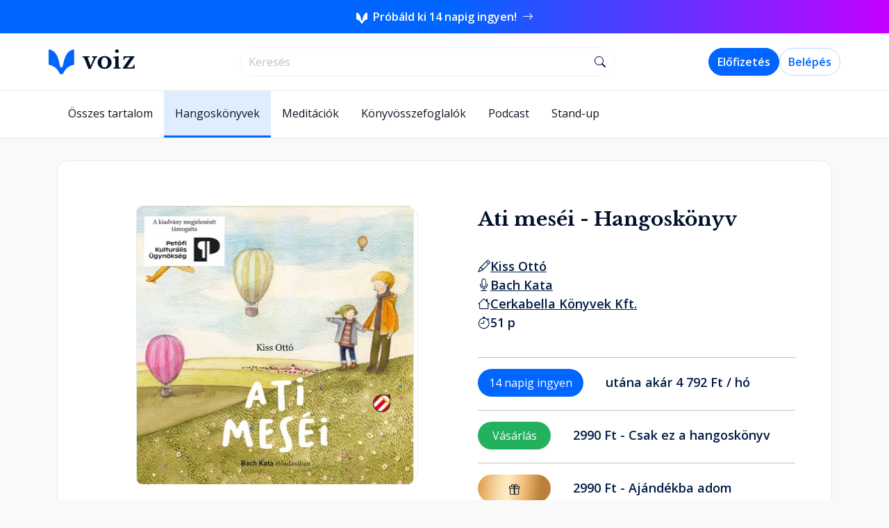

--- FILE ---
content_type: text/html; charset=utf-8
request_url: https://voiz.hu/hangoskonyv/kiss-otto-ati-mesei
body_size: 16057
content:
<!DOCTYPE html>
<html lang="hu" prefix="og: https://ogp.me/ns#">

	<head>
		<meta charset="utf-8">
		<title>Kiss Ottó - Ati meséi  - Voiz</title>
		<meta name="description" content="Ati három meséje vágyott gyerekkorunk idejébe vezet vissza.&amp;nbsp;A kisfiú világa csupa rejtély: ki gyújtogatja a Holdon a lámpásokat, mi köze van a repüléshez a padláson talált régi fotónak, és milyen titkokat rejt az előszobafal tükre. Csoda és valóság, emlékek és tükörképek, vágyak és történések boldog világa ez.">
	
		<meta property="og:title" content="Kiss Ottó - Ati meséi ">
		<meta property="og:description" content="Ati három meséje vágyott gyerekkorunk idejébe vezet vissza.">
		<meta property="og:type" content="website">
		<meta property="og:image" content="https://download.voiz.hu/158a2fdaeaf3c9d8dcf8d2930183b62a/kiss-otto-ati-mesei-hangoskonyv.webp">
		<meta property="og:url" content="https://voiz.hu/hangoskonyv/kiss-otto-ati-mesei">
		<meta property="og:site_name" content="Voiz">
		<meta property="og:locale" content="hu_HU">
		
		<meta property="fb:app_id" content="288943368616244">
		<meta name="twitter:title" content="Kiss Ottó - Ati meséi ">
		<meta name="twitter:description" content="Ati három meséje vágyott gyerekkorunk idejébe vezet vissza.">
		<meta name="twitter:image" content="https://download.voiz.hu/158a2fdaeaf3c9d8dcf8d2930183b62a/kiss-otto-ati-mesei-hangoskonyv.webp">
		<meta name="twitter:imageAlt" content="Ati meséi borítókép">
		<meta name="twitter:card" content="summary_large_image">
			<script>
				window.dataLayer = window.dataLayer || [];
				window.dataLayer.push({ ecommerce: null });
				window.dataLayer.push({event: 'view_item', ecommerce:{"currency":"HUF","value":2990,"items":[{"index":0,"item_id":"clpnyi1s9rkpb08471ni66qxk","item_name":"Ati meséi","item_brand":"Voiz","item_category":"Hangoskönyvek","item_category2":"Mesék (2-6 éveseknek)","price":2990,"quantity":1}]} });
				/*<![CDATA[*/(function(w,d,s,l,i){w[l]=w[l]||[];w[l].push({'gtm.start':
					new Date().getTime(),event:'gtm.js'});var f=d.getElementsByTagName(s)[0],
				j=d.createElement(s),dl=l!='dataLayer'?'&l='+l:'';j.async=true;j.src=
				'//www.googletagmanager.com/gtm.'+'js?id='+i+dl;f.parentNode.insertBefore(j,f);
			})(window,document,'script','dataLayer','GTM-M47THNC');//]]>
			</script>
			<script>
				!function(f,b,e,v,n,t,s)
				{if(f.fbq)return;n=f.fbq=function(){n.callMethod?
					n.callMethod.apply(n,arguments):n.queue.push(arguments)};
					if(!f._fbq)f._fbq=n;n.push=n;n.loaded=!0;n.version='2.0';
					n.queue=[];t=b.createElement(e);t.async=!0;
					t.src=v;s=b.getElementsByTagName(e)[0];
					s.parentNode.insertBefore(t,s)}(window, document,'script',
					'https://connect.facebook.net/en_US/fbevents.js');
				fbq('init', '2346047085679612');
				fbq('track', 'PageView');
			</script>
		<link rel="apple-touch-icon" sizes="180x180" href="/assets/favicons/apple-touch-icon.png">
		<link rel="apple-touch-icon-precomposed" sizes="180x180" href="/assets/favicons/apple-touch-icon.png">
		<link rel="icon" type="image/png" sizes="32x32" href="/assets/favicons/favicon-32x32.png">
		<link rel="icon" type="image/png" sizes="16x16" href="/assets/favicons/favicon-16x16.png">
		<link rel="manifest" href="/assets/favicons/site.webmanifest">
		<link rel="mask-icon" href="/assets/favicons/safari-pinned-tab.svg" color="#0062f5">
		<link rel="shortcut icon" href="/assets/favicons/favicon.ico">
		<meta name="apple-mobile-web-app-title" content="Voiz">
		<meta name="application-name" content="Voiz">
		<meta name="msapplication-TileColor" content="#ffffff">
		<meta name="msapplication-config" content="/assets/favicons/browserconfig.xml">
		<meta name="theme-color" content="#ffffff">
	
		<meta name="viewport" content="width=device-width, initial-scale=1">
		<link rel="preconnect" href="https://fonts.googleapis.com" crossorigin="anonymous">
		<link rel="preconnect" href="https://fonts.gstatic.com" crossorigin="anonymous">
		<link href="https://fonts.googleapis.com/css2?family=Libre+Baskerville:wght@400;700&family=Open+Sans:ital,wght@0,300;0,400;0,600;0,700;1,300;1,400;1,600;1,700&display=swap" rel="preload" crossorigin="anonymous" as="style">
		<link href="https://fonts.googleapis.com/css2?family=Libre+Baskerville:wght@400;700&family=Open+Sans:ital,wght@0,300;0,400;0,600;0,700;1,300;1,400;1,600;1,700&display=swap" rel="stylesheet" crossorigin="anonymous">
		<link rel="preconnect" href="https://cdn.jsdelivr.net" crossorigin="anonymous">
		<link rel="stylesheet" href="https://cdn.jsdelivr.net/npm/bootstrap-icons@1.11.3/font/bootstrap-icons.css" crossorigin="anonymous">
	
		<link rel="stylesheet" href="/assets/css/style.css">
		<script type="module" src="/assets/common.js"></script>
		<script type="module" src="/assets/webshop.js"></script>
	</head>

	<body>
		<noscript>
			<img height="1" width="1" style="display:none" src="https://www.facebook.com/tr?id=2346047085679612&ev=PageView&noscript=1">
		</noscript>
		<noscript>
			<iframe src="https://www.googletagmanager.com/ns.html?id=GTM-M47THNC" height="0" width="0" style="display:none;visibility:hidden"></iframe>
		</noscript>
		<div id="top-header-banner" class="trial-14-days-header-banner sticky-top">
			<a href="/kampanyok/14-nap-proba">
				<img src="/assets/img/common/voiz-logo-white.svg" alt="Voiz logó">
				<span class="px-1">
					Próbáld ki 14 napig ingyen!
				</span>
				<i class="bi bi-arrow-right"></i>
			</a>
		</div>
		<nav class="navbar navbar-expand-lg bg-white sticky-lg-top webshop-nav-container">
			<div class="first-line-nav-wrapper">
				<div class="container first-line-nav">
					<a class="navbar-brand" href="/">
						<img src="/assets/img/common/voiz-brand-name.svg" alt="voiz logo" width="124" height="36">
					</a>
					<div class="w-25 d-none d-lg-flex"></div>
					<div class="input-group bookahead-input-field">
						<input type="text" data-query-host="/hangoskonyvtar/book-ahead" class="form-control shadow-none" aria-label="search" placeholder="Keresés" id="bookeaheadInput" name="bookeaheadInput" value="" autocomplete="off">
						<span class="input-group-text">
									<i class="bi bi-search"></i>
								</span>
					</div>
					
					<script type="module">
						globalThis.initMobileNavMenu()
						let controller = new AbortController()
						const aheadInfiniteScrollingPath = '/hangoskonyvtar-next-page'
					
						manageTypeAhead()
						const bookCardsContainer = document.querySelector('#book-cards-container')
						if (bookCardsContainer){
							const config = {attributes: false, childList: true, subtree: true}
							let observer = new MutationObserver(() => {
								manageTypeAhead()
							})
							observer.observe(bookCardsContainer, config)
						}
					
						const debouncedTypeahead = globalThis.debounce( handleSearchForBooksRequest, 250)
					
						const bookeaheadInput = document.querySelector('#bookeaheadInput')
						bookeaheadInput.addEventListener('input', debouncedTypeahead)
					
						async function handleSearchForBooksRequest(){
							const bookeaheadInput = document.querySelector('#bookeaheadInput')
							const webshopCategoryList = document.querySelector('.webshop-category-list')
							const webshopSubCategoryTagContainer = document.querySelector('.webshop-sub-category-tags-container')
							const breadCrumbContainer = document.querySelector('.breadcrumb-container')
							const bookDetailsContainer = document.querySelector('.main-book-details-container')
							const keyword = bookeaheadInput.value
							const queryHost = bookeaheadInput.dataset.queryHost
							let query = `keyword=${keyword}`
							controller.abort()
							controller = new AbortController()
					
							function handleVisibility(element, className) {
								if (element) {
									// eslint-disable-next-line unicorn/prefer-classlist-toggle
									if (keyword) {
										element.classList.add(className)
									}
									else {
										element.classList.remove(className)
									}
								}
							}
					
							handleVisibility(bookDetailsContainer, 'd-none')
							handleVisibility(webshopSubCategoryTagContainer, 'd-none')
							handleVisibility(breadCrumbContainer, 'd-lg-none')
					
							if (webshopCategoryList) {
								if (keyword) {
									webshopCategoryList.classList.add('d-none')
								}
								else {
									webshopCategoryList.classList.remove('d-none')
									const contentSection = document.querySelector('#book-cards-container')
									contentSection.replaceChildren()
									return
								}
							}
					
							showSpinner()
					
							fetch(`${queryHost}?${query}`, {
								mode: 'same-origin',
								method: 'GET',
								signal: controller.signal,
							})
								.then(response => {
									if (response.status >= 200 && response.status < 300){
										return globalThis.parseHttpResponse(response).then(successFunction)
					
									}
									if (response.status >= 400)
										return globalThis.parseHttpResponse(response).then(showError)
								})
					
						}
						function manageTypeAhead() {
					
							const audioSelector = document.querySelector('#audio-player')
							const controlSelectors =  document.querySelectorAll('.audio-player-button')
							for (const controlSelector of controlSelectors){
								globalThis.initListenButtons(audioSelector, controlSelector)
							}
						}
					
						function successFunction(body){
							const contentSection = document.querySelector('#book-cards-container')
							if (contentSection) {
								contentSection.innerHTML = body
								window.scrollTo(0, 0)
								if (aheadInfiniteScrollingPath) {
									globalThis.initInfiniteScrolling(aheadInfiniteScrollingPath)
								}
							}
							hideSpinner()
						}
					
						function showSpinner(){
							const searchingSpinner = document.querySelector('#searchingSpinner')
							searchingSpinner?.classList.remove('d-none')
						}
					
						function hideSpinner(){
							const searchingSpinner = document.querySelector('#searchingSpinner')
							searchingSpinner?.classList.add('d-none')
						}
					
						function showError (body) {
							const contentSection = document.querySelector('#book-cards-container')
							const alertDiv = document.createElement('div')
							alertDiv.innerHTML = `
								<div class="alert alert-danger d-flex gap-3" role="alert">
									<div class="d-flex align-items-center">
										<i class="bi-exclamation-circle-fill"></i>
									</div>
									<div class="d-flex align-items-center alert-message">
										${body.message}
									</div>
								</div>`
					
							if (contentSection){
								contentSection.before(alertDiv)
								hideSpinner()
								window.scrollTo(0,0)
							} else {
								// eslint-disable-next-line no-console
								console.log(alertDiv)
							}
						}
					</script>
					<div class="w-25 d-none d-lg-flex"></div>
					<span class="pe-2 d-lg-none">
					<button class="btn btn-light btn-icon" type="button" data-bs-toggle="offcanvas" data-bs-target="#offcanvasMenu" aria-controls="offcanvasMenu">
						<i class="bi bi-list"></i>
					</button>
					</span>
					<div class="collapse navbar-collapse" id="navbarSupportedContent">
						<ul class="navbar-nav me-auto mb-lg-0 navbar-right gap-2">
							<li class="nav-item">
								<a class="d-none d-lg-flex btn btn-primary" href="/subscription-flow" id="main-navbar-subscription-button">Előfizetés</a>
							</li>
							<li class="nav-item">
								<a class="btn btn-outline-primary" href="/auth/login">Belépés</a>
							</li>
						</ul>
					</div>
				</div>
			</div>
		</nav>
		
		<div
			class="offcanvas offcanvas-end"
			tabindex="-1"
			id="offcanvasMenu"
			aria-label="Menü"
		>
			<div class="offcanvas-header">
				<button class="btn btn-light btn-icon" type="button" data-bs-dismiss="offcanvas" aria-label="Close">
					<i class="bi bi-x-lg"></i>
				</button>
			</div>
			<div class="offcanvas-body p-0">
				<ul class="nav flex-column h-100">
					<li class="nav-item">
						<a class="nav-link" href="/hangoskonyvek">Hangoskönyvek</a>
					</li>
					<li class="nav-item">
						<a class="nav-link" href="/ajandek-hangoskonyv">Ajándékozás</a>
					</li>
					<li class="nav-item dropdown">
						<a class="nav-link dropdown-toggle" href="#" id="collaborationDropdown" role="button" aria-expanded="false">
							Együttműködés
						</a>
						<ul class="nav flex-column" aria-labelledby="collaborationDropdown">
							<li class="nav-item">
								<a class="nav-link" href="/kiadoknak">Kiadóknak, szerzőknek</a>
							</li>
							<li class="nav-item">
								<a class="nav-link" href="/b2b">Céges csomagok</a>
							</li>
							<li class="nav-item">
								<a class="nav-link" href="/hangoskonyv-keszites">Hangoskönyvkészítés</a>
							</li>
						</ul>
					</li>
					<li class="nav-item">
						<a class="nav-link" href="/kapcsolat">Kapcsolat</a>
					</li>
					<li class="nav-item bottom-nav">
						<a class="btn btn-outline-primary" href="/auth/login">Bejelentkezés</a>
						<a class="btn btn-primary" href="/subscription-flow">Előfizetés</a>
					</li>
				</ul>
			</div>
		</div>
		

		<div class="bg-white">
		<div class="container main-categories-container">
			<ul class="nav navbar-nav">
					<li class="nav-item ">
						<a class="nav-link" href="/hangoskonyvtar">
							Összes tartalom
						</a>
					</li>
					<li class="nav-item active">
						<a class="nav-link" href="/hangoskonyvek">
							Hangoskönyvek
						</a>
					</li>
					<li class="nav-item ">
						<a class="nav-link" href="/meditaciok">
							Meditációk
						</a>
					</li>
					<li class="nav-item ">
						<a class="nav-link" href="/konyvosszefoglalok">
							Könyvösszefoglalók
						</a>
					</li>
					<li class="nav-item ">
						<a class="nav-link" href="/podcastok">
							Podcast
						</a>
					</li>
					<li class="nav-item ">
						<a class="nav-link" href="/standupok">
							Stand-up
						</a>
					</li>
			</ul>
		</div>
		</div>

		<hr class="solid">
		<main class="container">
			<div itemscope itemtype="https://schema.org/Audiobook" class="main-book-details-container">
	<audio preload="none" id="audio-player" itemprop="audio">
		<source type="audio/mpeg">
	</audio>
	<div class="d-flex flex-column pt-5">
		<div class="p-lg-5 p-2 book-details-container">
			<div class="row book-details  pb-5 pt-5 ps-lg-5">
				<div class="book-card-info-title-container  ps-5 ps-lg-0 d-lg-none d-flex flex-column align-items-center">
					<div class="text-truncate-container">
						<h1 class="text-truncate-title-ellipsis book-title text-decoration-none" itemprop="name">Ati meséi - Hangoskönyv</h1>
					</div>
				</div>
				<div class="col-lg-6 col-xxl-4">
					<div class="background-container cover align-items-center align-items-lg-start">
						<div class=" book-cover-container square white-pages main-cover">
							<div class="book-in-3d">
								<div class="book-frontcover">
									<a href="/hangoskonyv/kiss-otto-ati-mesei">
										<img itemprop="image" src="https://download.voiz.hu/158a2fdaeaf3c9d8dcf8d2930183b62a/kiss-otto-ati-mesei-hangoskonyv.webp" class="square main-cover" alt="A hangoskönyv borítója">
									</a>
								</div>
							
							</div>
						</div>
					</div>
			
					<div class="d-none d-md-flex pt-3 pb-2 justify-content-center">
						<div class="mt-2 d-flex">
							<a href="#book-chapters" class="btn btn-outline-dark btn-lg">
								<i class="bi bi-play-circle-fill me-3"></i>
								<span class="me-3">Hallgass bele!</span>
							</a>
						</div>
					</div>
			
				</div>
				<div class="col-lg-6 col-xxl-8 px-5">
					<div class="book-card-info-container d-flex align-items-center align-items-lg-start">
						<div class="book-card-info-title-container d-none d-lg-block">
							<div class="text-truncate-container">
								<h1 class="text-truncate-title-ellipsis book-title text-decoration-none" itemprop="name">Ati meséi - Hangoskönyv</h1>
							</div>
						</div>
						<div class="d-flex d-md-none pt-3 pb-2 justify-content-center">
							<div class="mt-2 d-flex">
								<a href="#book-chapters" class="btn btn-outline-dark btn-lg">
									<i class="bi bi-play-circle-fill me-3"></i>
									<span class="me-3">Hallgass bele!</span>
								</a>
							</div>
						</div>
						<div class="book-meta-info-container">
							<div class="metainfo-list">
								<i class="bi bi-pencil"></i>
								<ul>
									<li itemprop="author" itemscope itemtype="https://schema.org/Person">
										<a href="/szerzok/kiss-otto" itemprop="url" aria-label="szerző: Kiss Ottó">
											<span itemprop="name">Kiss Ottó</span>
										</a>
									</li>
								</ul>
							</div>
							<div class="metainfo-list">
								<i class="bi bi-mic"></i>
								<ul>
									<li itemprop="readBy" itemscope itemtype="https://schema.org/Person">
										<a href="/felolvasok/bach-kata" itemprop="url" aria-label="felolvasó: Bach Kata">
											<span itemprop="name">Bach Kata</span>
										</a>
									</li>
								</ul>
							</div>
							<div class="metainfo-list">
								<i class="bi bi-house"></i>
								<ul>
									<li itemprop="publisher" itemscope itemtype="https://schema.org/Organization">
										<a href="/kiadok/cerkabella-konyvek-kft" aria-label="Kiadó: Cerkabella Könyvek Kft." itemprop="url">
											<span itemprop="name">Cerkabella Könyvek Kft.</span>
										</a>
									</li>
								</ul>
							</div>
							<div class="info-post-it-plain">
								<i class="bi bi-stopwatch"></i>
								<span aria-label="időtartam: 51 perc" itemprop="duration" content="M51">51 p</span>
							</div>
						</div>
					</div>
			
					<div class="prices-container container">
					
						<div class="row">
								<a href="/kampanyok/14-nap-proba" class="price-row col-12 d-flex flex-row align-items-baseline">
									<span class="badge rounded-pill text-bg-primary me-5 px-3 py-2 text-center">14 napig ingyen</span>
									<p class="flex-fill">utána akár 4 792 Ft / hó</p>
								</a>
						</div>
					
						<div class="row">
							<form class="m-0 p-0" id="purchaseForm" method="POST" action="/purchase/book">
								<input type="hidden" name="bookId" id="bookId" value="clpnyi1s9rkpb08471ni66qxk">
								<button type="submit" class="price-row col-12 d-flex flex-row align-items-baseline" data-gtm-base="{&quot;currency&quot;:&quot;HUF&quot;,&quot;value&quot;:2990,&quot;items&quot;:[{&quot;index&quot;:0,&quot;item_id&quot;:&quot;clpnyi1s9rkpb08471ni66qxk&quot;,&quot;item_name&quot;:&quot;Ati meséi&quot;,&quot;item_brand&quot;:&quot;Voiz&quot;,&quot;item_category&quot;:&quot;Hangoskönyvek&quot;,&quot;item_category2&quot;:&quot;Mesék (2-6 éveseknek)&quot;,&quot;price&quot;:2990,&quot;quantity&quot;:1}]}">
									<span class="badge rounded-pill text-bg-success me-5 px-3 py-2">Vásárlás</span>
									<p class="flex-fill">2990 Ft - Csak ez a hangoskönyv</p>
								</button>
							</form>
						</div>
						
						<div class="row">
							<a href="/ajandek-hangoskonyv/szemelyre-szabas?giftcardId=1BOOK&bookId=clpnyi1s9rkpb08471ni66qxk" class="price-row col-12 d-flex flex-row align-items-baseline gift-button">
								<span class="badge rounded-pill text-bg-success text-center me-5 px-3 py-2 pill-gift">
									<svg width="16" height="21" viewBox="0 0 21 20" fill="none" xmlns="http://www.w3.org/2000/svg">
										<g>
											<path id="Vector (Stroke)" d="M3.76221 3.125C3.76221 1.39911 5.16132 0 6.88721 0C8.6131 0 10.0122 1.39911 10.0122 3.125C10.0122 1.39911 11.4113 0 13.1372 0C14.8631 0 16.2622 1.39911 16.2622 3.125L16.2622 3.13196C16.2623 3.21929 16.2624 3.46958 16.2149 3.75H18.7622C19.4526 3.75 20.0122 4.30964 20.0122 5V7.5C20.0122 8.19036 19.4526 8.75 18.7622 8.75V18.125C18.7622 19.1605 17.9227 20 16.8872 20H3.13721C2.10167 20 1.26221 19.1605 1.26221 18.125L1.26221 8.75C0.571852 8.75 0.012207 8.19036 0.012207 7.5V5C0.012207 4.30964 0.571851 3.75 1.26221 3.75H3.80949C3.76204 3.46958 3.76216 3.21929 3.7622 3.13196C3.76221 3.12951 3.76221 3.12719 3.76221 3.125ZM5.09719 3.75H8.76221V3.125C8.76221 2.08947 7.92274 1.25 6.88721 1.25C5.85167 1.25 5.01221 2.08947 5.01221 3.125C5.01221 3.23094 5.01464 3.46688 5.06831 3.66368C5.07786 3.69868 5.08776 3.72733 5.09719 3.75ZM11.2622 3.75H14.9272C14.9367 3.72733 14.9466 3.69868 14.9561 3.66368C15.0098 3.46688 15.0122 3.23094 15.0122 3.125C15.0122 2.08947 14.1727 1.25 13.1372 1.25C12.1017 1.25 11.2622 2.08947 11.2622 3.125V3.75ZM1.26221 5V7.5H8.76221V5H1.26221ZM11.2622 5V7.5H18.7622V5H11.2622ZM17.5122 8.75H11.2622V18.75H16.8872C17.2324 18.75 17.5122 18.4702 17.5122 18.125V8.75ZM8.76221 18.75V8.75H2.51221V18.125C2.51221 18.4702 2.79203 18.75 3.13721 18.75H8.76221Z" fill="#00112C">
											</path>
										</g>
									</svg>
								</span>
								<p class="flex-fill">2990 Ft - Ajándékba adom</p>
							</a>
						</div>
					
					</div>
					<script type="module">
						globalThis.initBookGtmAddToCart()
					</script>
				</div>
			</div>
			<script type="module">
				// eslint-disable-next-line no-constant-condition
				if ('true' === 'true')
					globalThis.bootstrapForm({
						formSelector: '#purchaseForm',
					})
			
				globalThis.startPlayFirstFreeChapter('a[href="#book-chapters"]')
			</script>

			<div class="row ps-5 pb-5">
				<div class="col-xl-8 col-lg-7 col-12  p-lg-5 p-2">
			
					<div class="d-flex flex-column">
						<div class="pb-3">
							<h5>Kategóriák, ahol megtalálható</h5>
							<div class="pt-3 d-flex flex-row flex-wrap gap-2-5">
									<a class="btn btn-outline-primary btn-tag tag-blue" href="/hangoskonyvek/mesek-2-6">Mesék (2-6 éveseknek)</a>
							</div>
						</div>
						<h5 class="pt-3">Ismertető</h5>
					</div>
					<div class="dynamic-box-container pe-2 p-lg-0">
						<div class="dynamic-box default-text-height" data-default-height="default-text-height">
							<div class="d-flex flex-column">
							
								<div class="pb-3">
									Ati három meséje vágyott gyerekkorunk idejébe vezet vissza.&amp;nbsp;A kisfiú világa csupa rejtély: ki gyújtogatja a Holdon a lámpásokat, mi köze van a repüléshez a padláson talált régi fotónak, és milyen titkokat rejt az előszobafal tükre. Csoda és valóság, emlékek és tükörképek, vágyak és történések boldog világa ez.
								</div>
							
							</div>
						</div>
						<div class="d-flex">
							<hr>
							<button type="button" class="btn btn-link box-container-controller" data-label="Bővebben"> Bővebben </button>
							<hr>
						</div>
					</div>
			
					<div class="dynamic-box-container pe-2 p-lg-0">
						<div class="dynamic-box default-img-height" data-default-height="default-img-height">
							<h5 class="pb-3 pt-3" id="book-chapters">Fejezetek</h5>
							<div class="p-lg-2 ps-lg-3 pe-lg-5 pb-2">
								<div class="row">
									<div class="col-12 pe-5 pe-lg-auto">
										<div class="alert alert-info d-flex flex-column gap-3" role="alert">
											<div class="d-flex gap-3">
												<div class="d-flex align-items-center">
													<i class="bi-exclamation-circle-fill"></i>
												</div>
												<div class="alert-message">
													A nem ingyenes fejezeteket csak a
													<strong>Voiz mobilapplikáción</strong>
													keresztül tudod meghallgatni érvényes előfizetéssel vagy a könyv megvásárlása esetén.
												</div>
											</div>
											<div class="text-center">
												<div class="d-inline-flex flex-column flex-sm-row gap-2 gap-sm-3">
													<div>
														<a href="https://apps.apple.com/hu/app/voiz-hangoskönyvtár/id1420585175">
															<img src="/assets/img/common/apple-store-dark.svg" alt="Apple Store logó">
														</a>
													</div>
													<div>
														<a href="https://play.google.com/store/apps/details?id=hu.voiz.voiz">
															<img src="/assets/img/common/google-play-dark.svg" alt="Google Play logó">
														</a>
													</div>
												</div>
											</div>
										</div>
									</div>
								</div>
							</div>
							<div id="book-chapters-container">
								<div class="p-lg-2 ps-lg-3 pe-lg-5 pb-2">
									<div class="row">
										<div class="col-12 pe-5 pe-lg-auto">
											<div class="section-audio-player ">
												<div class="audio-player-control-container d-flex align-items-center justify-content-between h-100">
													<audio preload="metadata"></audio>
													<div class="d-flex justify-content-between align-items-center flex-grow-1 me-4">
														<div class="d-flex flex-column main-player-info gap-2">
															<span class="d-flex title">Ati és a holdvilág</span>
															<div class="d-flex">
																<span class="duration time">00:17:16</span>
									
																<span id="current-time" class="current-time">0:00</span>
																<input type="range" class="seek-slider" min="0" max="100" value="0" data-raf="">
															</div>
														</div>
													</div>
													<div class="audio-player-button-container d-flex justify-content-between align-items-center" data-value="https://download.voiz.hu/4dceb85c63f3602f549e65fc276739e8/ati-s-a-holdvilg-1.mp3">
														<button class="btn btn-outline-primary play-icon">
															<i class="bi bi-play-fill"></i>
														</button>
													</div>
												</div>
											</div>
										</div>
									</div>
								</div>
								<div class="p-lg-2 ps-lg-3 pe-lg-5 pb-2">
									<div class="row">
										<div class="col-12 pe-5 pe-lg-auto">
											<div class="section-audio-player locked">
												<div class="audio-player-control-container d-flex align-items-center justify-content-between h-100">
													<div class="d-flex justify-content-between align-items-center flex-grow-1 me-4">
														<div class="d-flex flex-column main-player-info gap-2">
															<span class="d-flex title locked">Ati repülni tanul</span>
															<div class="d-flex">
																<span class="duration time locked">Fejezet hossza: 00:16:45</span>
															</div>
														</div>
													</div>
													<div class="audio-player-button-container locked d-flex justify-content-between align-items-center"
														data-bs-container="body"
														data-bs-toggle="popover"
														data-bs-placement="bottom"
														data-bs-html="true"
														data-bs-content="Ez a fejezet <strong>mobilalkalmazásunkban</strong> érhető el, aktív előfizetés vagy a hangoskönyv megvásárlása esetén."
													>
														<button class="btn btn-outline-primary disabled">
															<i class="bi bi-phone-fill"></i>
														</button>
													</div>
												</div>
											</div>
										</div>
									</div>
								</div>
								<div class="p-lg-2 ps-lg-3 pe-lg-5 pb-2">
									<div class="row">
										<div class="col-12 pe-5 pe-lg-auto">
											<div class="section-audio-player locked">
												<div class="audio-player-control-container d-flex align-items-center justify-content-between h-100">
													<div class="d-flex justify-content-between align-items-center flex-grow-1 me-4">
														<div class="d-flex flex-column main-player-info gap-2">
															<span class="d-flex title locked">Ati a tükör mögött</span>
															<div class="d-flex">
																<span class="duration time locked">Fejezet hossza: 00:17:19</span>
															</div>
														</div>
													</div>
													<div class="audio-player-button-container locked d-flex justify-content-between align-items-center"
														data-bs-container="body"
														data-bs-toggle="popover"
														data-bs-placement="bottom"
														data-bs-html="true"
														data-bs-content="Ez a fejezet <strong>mobilalkalmazásunkban</strong> érhető el, aktív előfizetés vagy a hangoskönyv megvásárlása esetén."
													>
														<button class="btn btn-outline-primary disabled">
															<i class="bi bi-phone-fill"></i>
														</button>
													</div>
												</div>
											</div>
										</div>
									</div>
								</div>
							</div>
						</div>
						<div class="d-flex">
							<hr>
							<button type="button" class="btn btn-link box-container-controller" data-label="Összes fejezet(3)"> Összes fejezet(3) </button>
							<hr>
						</div>
					</div>
				</div>
				<div class="col-12 col-lg-4 d-none d-lg-block">
					<div>
						<div class="dynamic-phone-frame">
							<div class="dynamic-phone-container">
								<div class="dynamic-phone-mask" style="background-image:url(https://download.voiz.hu/158a2fdaeaf3c9d8dcf8d2930183b62a/kiss-otto-ati-mesei-hangoskonyv.webp)"></div>
								<div class="d-flex justify-content-end flex-column align-items-center masked-content-container">
									<img src="/assets/img/webshop/tabdown-button.png" class="tabdown-button" alt="Kis szürke lefelé mutató háromszög">
									<div class="book-cover-container d-block large  square white-pages">
										<div class="col-12">
											<div class="book-in-3d">
												<div class="book-frontcover">
													<a href="/hangoskonyv/kiss-otto-ati-mesei">
														<img itemprop="image" src="https://download.voiz.hu/158a2fdaeaf3c9d8dcf8d2930183b62a/kiss-otto-ati-mesei-hangoskonyv.webp" class="square large" alt="A hangoskönyv borítója">
													</a>
												</div>
											
											</div>
										</div>
									</div>
									<img class="mt-auto bottom-player" src="/assets/img/webshop/dynamic_photo_bottom_player-1x.png" alt="Audio fájl lejátszása ikon">
								</div>
							</div>
						</div>
					</div>
				</div>
			</div>
		</div>

			<div class="mb-3 mt-6 text-center">
				<div class="hero-14-day-trial-container">
					<div class="flex-column flex-md-row hero-14-day-trial-content">
						<div>
							<i class="bi bi-headphones"></i>
							<strong>14 napon át</strong>&#32;teljesen&#32;<strong>ingyen!</strong>
						</div>
						<div class="d-flex gap-2 align-items-center">
							<a href="/kampanyok/14-nap-proba" class="btn btn-primary w-100">Kipróbálom</a>
							<i class="bi bi-chevron-right"></i>
						</div>
					</div>
				</div>
			</div>

		<div class="my-5">
			<div class="dark-content row justify-content-between px-3 py-6 p-md-6 ">
				<div class="col-12 col-lg-6 order-0 order-lg-1">
					<h3>Hallgasd a legújabb bestsellereket!</h3>
			
			
			
					<ul class="list-unstyled d-flex flex-column voiz-list-white mt-4">
						<li class="body-large d-flex">
							<i class="bi bi-check-circle-fill"></i>
							<div class="ms-2">
								2613 hangoskönyv
							</div>
						</li>
						<li class="body-large d-flex">
							<i class="bi bi-check-circle-fill"></i>
							<div class="ms-2">
								Napi szinten bővülő kínálat
							</div>
						</li>
						<li class="body-large d-flex">
							<i class="bi bi-check-circle-fill"></i>
							<div class="ms-2">
								Töltsd le ingyen
							</div>
						</li>
						<li class="body-large d-flex">
							<i class="bi bi-check-circle-fill"></i>
							<div class="ms-2">
								Hallgass könyveket, akkor is, ha a kezed foglalt
							</div>
						</li>
						<li class="body-large d-flex">
							<i class="bi bi-check-circle-fill"></i>
							<div class="ms-2">
								Korlátlanul, mindössze egy könyv havi áráért
							</div>
						</li>
					</ul>
			
					<div class="mt-4 mb-4 pt-4 hstack gap-3 justify-content-center justify-content-lg-start">
						<div class="d-inline-flex flex-column flex-sm-row gap-2 gap-sm-3">
							<div>
								<a href="https://apps.apple.com/hu/app/voiz-hangoskönyvtár/id1420585175">
									<img src="/assets/img/common/apple-store-dark.svg" alt="Apple Store logó">
								</a>
							</div>
							<div>
								<a href="https://play.google.com/store/apps/details?id=hu.voiz.voiz">
									<img src="/assets/img/common/google-play-dark.svg" alt="Google Play logó">
								</a>
							</div>
						</div>
					</div>
			
			
				</div>
			
				<div class="d-flex  align-items-center  justify-content-center p-0 col-12 col-lg-5 order-1 order-lg-0">
					<picture>
						<source srcset="/assets/img/demo/bestsellers-mobile.png" media="(max-width: 1224px)">
						<source srcset="/assets/img/demo/bestsellers-mobile@2x.png" media="(min-width: 1224px)">
			
						<img class="img-fluid" src="/assets/img/demo/bestsellers-mobile.png" alt="Képernyő metszet a Voiz mobil alkalmazásból">
					</picture>
				</div>
			</div>
		</div>

		<div class="d-flex flex-column gap-lg-5 gap-2 pt-lg-5 pb-lg-5  pt-2 pb-2">
			<div class="books-list__section mb-4">
				<div>
			
					<div class="row mb-2">
						<div class="col-10 d-flex align-items-center justify-content-start">
							<h4 class="books-list__title"><a href="/hangoskonyvek/mesek-2-6">Mesék (2-6 éveseknek)</a></h4>
						</div>
						<div class="col-2 d-flex align-items-start justify-content-end">
							<a href="/hangoskonyvek/mesek-2-6" class="books-list__button">
								<svg width="24px" height="24px" viewBox="0 0 24 24" fill="none" xmlns="http://www.w3.org/2000/svg">
									<path d="M7.82054 20.7313C8.21107 21.1218 8.84423 21.1218 9.23476 20.7313L15.8792 14.0868C17.0505 12.9155 17.0508 11.0167 15.88 9.84497L9.3097 3.26958C8.91918 2.87905 8.28601 2.87905 7.89549 3.26958C7.50497 3.6601 7.50497 4.29327 7.89549 4.68379L14.4675 11.2558C14.8581 11.6464 14.8581 12.2795 14.4675 12.67L7.82054 19.317C7.43002 19.7076 7.43002 20.3407 7.82054 20.7313Z" fill="currentColor"/>
								</svg>
							</a>
						</div>
					</div>
			
					<div class="row">
						<div class="col-12 books-list__scroll-container">
							<div class="books-list__book-list" data-category-id="cm5qjuqvfoaj50a01xif3rqws" data-current-page="0" data-per-page="10">
								<div class="books-list__book mt-3">
									<div class="books-list__image-container d-flex flex-column align-items-center">
										<a class="square" href="/hangoskonyv/lovasz-andrea-kortanc">
											<img src="https://download.voiz.hu/d41ff488c61f071d045d65f7862b1add/lovasz-andrea-kortanc-hangoskonyv.webp" alt="Körtánc könyv borító" loading="lazy">
										</a>
									</div>
								</div>
								<div class="books-list__book mt-3">
									<div class="books-list__image-container d-flex flex-column align-items-center">
										<a class="" href="/hangoskonyv/melissa-b-kruger-barhol-jarj-a-vilagon-van-rolad-egy-nagy-almom">
											<img src="https://download.voiz.hu/20766a9f6ee7097fe963062fb1622578/melissa-b-kruger-barhol-jarj-a-vilagon-van-rolad-egy-nagy-almom-hangoskonyv.webp" alt="Bárhol járj a világon, van rólad egy nagy álmom könyv borító" loading="lazy">
										</a>
									</div>
								</div>
								<div class="books-list__book mt-3">
									<div class="books-list__image-container d-flex flex-column align-items-center">
										<a class="square" href="/hangoskonyv/rippl-renata-vadrozsa-farm-3">
											<img src="https://download.voiz.hu/1f6e08579cf954d605a16c44223fb705/rippl-renata-vadrozsafarm-3-gyogypuszi-hangoskony.jpg" alt="Vadrózsa farm 3. könyv borító" loading="lazy">
										</a>
									</div>
								</div>
								<div class="books-list__book mt-3">
									<div class="books-list__image-container d-flex flex-column align-items-center">
										<a class="square" href="/hangoskonyv/rippl-renata-vadrozsa-farm-2">
											<img src="https://download.voiz.hu/3c140876505a117e0af8257061707971/rippl-renata-vadrozsafarm-2-kiscsiko-hangoskony.jpg" alt="Vadrózsa farm 2. könyv borító" loading="lazy">
										</a>
									</div>
								</div>
								<div class="books-list__book mt-3">
									<div class="books-list__image-container d-flex flex-column align-items-center">
										<a class="square" href="/hangoskonyv/linda-chapman-csillagvarazs-4">
											<img src="https://download.voiz.hu/fcccebaf63cd94852b63ae2f18037f47/linda-chapman-csillagvarazs-4-sotet-varazslat-hangoskonyv.jpg" alt="Csillagvarázs 4. könyv borító" loading="lazy">
										</a>
									</div>
								</div>
								<div class="books-list__book mt-3">
									<div class="books-list__image-container d-flex flex-column align-items-center">
										<a class="square" href="/hangoskonyv/linda-chapman-csillagvarazs-3">
											<img src="https://download.voiz.hu/4f969329915f4d29ae0710cd1626482b/linda-chapman-csillagvarazs-3-titkos-bubaj-hangoskonyv.jpg" alt="Csillagvarázs 3. könyv borító" loading="lazy">
										</a>
									</div>
								</div>
								<div class="books-list__book mt-3">
									<div class="books-list__image-container d-flex flex-column align-items-center">
										<a class="square" href="/hangoskonyv/julie-sykes-katka-hercegno-cicai-4">
											<img src="https://download.voiz.hu/992fd9b8c24536ebdfc91db0b93e07d6/julie-sykes-katka-hercegno-cicai-4-pipacs-es-a-herceg-hangoskonyvjpg.jpg" alt="Katka hercegnő cicái 4. könyv borító" loading="lazy">
										</a>
									</div>
								</div>
								<div class="books-list__book mt-3">
									<div class="books-list__image-container d-flex flex-column align-items-center">
										<a class="square" href="/hangoskonyv/julie-sykes-katka-hercegno-cicai-3">
											<img src="https://download.voiz.hu/39cc093a1061a949876681f63016541f/julie-sykes-katka-hercegno-cicai-3-sari-a-hoban-hangoskonyv.jpg" alt="Katka hercegnő cicái 3. könyv borító" loading="lazy">
										</a>
									</div>
								</div>
								<div class="books-list__book mt-3">
									<div class="books-list__image-container d-flex flex-column align-items-center">
										<a class="square" href="/hangoskonyv/olivia-tuffin-napsugar-lovasklub-5">
											<img src="https://download.voiz.hu/c0a6a764f9ba718d3408fccce6a65f64/olivia-tuffin-napsugar-lovasklub-5-viola-es-a-furge-poni-hangoskonyv.jpg" alt="Napsugár lovasklub 5. könyv borító" loading="lazy">
										</a>
									</div>
								</div>
								<div class="books-list__book mt-3">
									<div class="books-list__image-container d-flex flex-column align-items-center">
										<a class="square" href="/hangoskonyv/olivia-tuffin-napsugar-lovasklub-4">
											<img src="https://download.voiz.hu/b236901cc48150db1beece9cef52a5a5/olivia-tuffin-napsugar-lovasklub-4-szabina-es-a-karacsonyi-poni-hangoskonyv.jpg" alt="Napsugár lovasklub 4. könyv borító" loading="lazy">
										</a>
									</div>
								</div>
							</div>
						</div>
					</div>
			
				</div>
			</div>
		</div>

		<section class="prices-section mb-0" id="prices-section">
			<section class="row pb-5 bundlegroups-section">
		
				<div class="bundles-list">
					<div class="row justify-content-center">
							<div class="g-5 col col-sm-12 col-md-6 col-lg-3 col-12">
								<div class="card text-center elevation-soft-blur light h-100">
									<div class="card-body has-top-bubble">
						
										<p class="infinite-access-text">
											Korlátlan <svg width="69" height="21" viewBox="0 0 69 21" xmlns="http://www.w3.org/2000/svg">
							<path d="M10.5903 15.1146C11.2395 15.1093 11.5538 14.7635 11.683 14.0273C12.8429 8.84672 13.841 2.60041 19.5349 0.978374C20.1267 0.809789 20.6806 1.28374 20.6806 1.89908V12.226C20.6806 12.7191 20.3194 13.1342 19.8382 13.2419C16.2199 14.0521 13.7876 16.3062 12.1944 19.5995C11.8434 20.3261 11.2384 20.7007 10.6248 20.7263H10.5559C9.94225 20.7007 9.33832 20.3261 8.98629 19.5995C7.39208 16.3062 4.96059 14.0521 1.34242 13.2419C0.861211 13.1342 0.5 12.7191 0.5 12.226V1.89908C0.5 1.28374 1.05396 0.809788 1.64575 0.978373C7.33967 2.60041 8.33778 8.84672 9.49764 14.0273C9.62683 14.7625 9.94117 15.1093 10.5903 15.1146Z" fill="currentColor"/>
							<path d="M29.0326 8.72017C28.8942 8.35985 28.7625 8.07126 28.6367 7.85359C28.5108 7.63673 28.3824 7.46853 28.2507 7.35062C28.119 7.23271 27.974 7.1552 27.8173 7.1181C27.6597 7.081 27.4747 7.06203 27.2613 7.06203V6.31665H32.8937V7.06203C32.5794 7.06203 32.331 7.0744 32.1493 7.09914C31.9667 7.12387 31.8292 7.1618 31.735 7.21127C31.6408 7.26074 31.5808 7.32588 31.5558 7.40669C31.5308 7.48749 31.5183 7.57737 31.5183 7.67714C31.5183 7.83874 31.5491 8.02509 31.6125 8.23617C31.675 8.44725 31.7509 8.65833 31.8384 8.86942L33.628 13.7515H33.7031L35.7186 8.88756C35.8061 8.67647 35.8753 8.48683 35.9262 8.31945C35.9762 8.15207 36.0012 7.99953 36.0012 7.86266C36.0012 7.58973 35.907 7.39102 35.7186 7.26652C35.5302 7.14284 35.1976 7.0744 34.72 7.06121V6.31583H38.8836V7.06121C38.5444 7.06121 38.2526 7.14861 38.0076 7.32176C37.7625 7.49574 37.5083 7.8808 37.2449 8.47694L33.7222 16.3776H32.0076L29.0309 8.71852L29.0326 8.72017Z" fill="currentColor"/>
							<path d="M44.6686 6.12949C45.4222 6.12949 46.1348 6.25729 46.8067 6.51125C47.4785 6.76603 48.0687 7.11728 48.5772 7.56418C49.0857 8.01108 49.4874 8.54208 49.7825 9.15718C50.0776 9.77229 50.2251 10.4459 50.2251 11.1789C50.2251 11.912 50.0776 12.6326 49.7825 13.2658C49.4874 13.8991 49.0857 14.4466 48.5772 14.9058C48.0687 15.3659 47.4777 15.7254 46.8067 15.9868C46.1348 16.2474 45.4222 16.3785 44.6686 16.3785C43.9151 16.3785 43.2241 16.2507 42.5589 15.9967C41.8929 15.7419 41.3094 15.3849 40.8067 14.9248C40.3041 14.4655 39.909 13.9156 39.6197 13.2757C39.3305 12.6359 39.1863 11.9375 39.1863 11.1798C39.1863 10.422 39.3305 9.76981 39.6197 9.14894C39.9081 8.52806 40.3041 7.99376 40.8067 7.54604C41.3085 7.09914 41.8929 6.75119 42.5589 6.50218C43.2241 6.25399 43.9276 6.12949 44.6686 6.12949ZM44.6686 7.21045C44.2918 7.21045 43.9459 7.30692 43.6325 7.49904C43.3182 7.69198 43.0515 7.9616 42.8314 8.30956C42.6114 8.65751 42.4422 9.07638 42.323 9.56698C42.2038 10.0576 42.1438 10.6009 42.1438 11.1971C42.1438 11.7932 42.2029 12.3778 42.323 12.8742C42.4422 13.3714 42.6114 13.7935 42.8314 14.1415C43.0507 14.4895 43.3149 14.7599 43.6225 14.952C43.9301 15.145 44.2785 15.2406 44.6678 15.2406C45.0571 15.2406 45.4122 15.1441 45.7322 14.952C46.0523 14.7599 46.3257 14.4862 46.5516 14.1324C46.7775 13.7787 46.9534 13.3532 47.0793 12.8561C47.2043 12.3597 47.2677 11.8064 47.2677 11.1979C47.2677 10.5894 47.2051 10.0609 47.0793 9.57687C46.9534 9.09204 46.7775 8.67318 46.5516 8.31945C46.3257 7.96573 46.0523 7.69198 45.7322 7.49986C45.4122 7.30775 45.0571 7.21128 44.6678 7.21128L44.6686 7.21045Z" fill="currentColor"/>
							<path d="M55.7641 13.1364C55.7641 13.6336 55.7832 14.031 55.8207 14.3287C55.8583 14.6271 55.9341 14.8572 56.0466 15.018C56.16 15.1796 56.3226 15.2884 56.5368 15.3445C56.7502 15.4006 57.0386 15.4344 57.4037 15.4467V16.1921H51.4695V15.4467C51.8213 15.4344 52.1072 15.394 52.3265 15.3255C52.5457 15.2571 52.7157 15.1458 52.8349 14.9899C52.9541 14.8349 53.0358 14.6173 53.08 14.3377C53.1242 14.0582 53.1458 13.7012 53.1458 13.2658V10.9736C53.1458 10.253 53.1333 9.66014 53.1083 9.19428C53.0833 8.72841 53.0517 8.40849 53.0141 8.23452C52.9508 7.92449 52.8099 7.71918 52.5907 7.61941C52.3706 7.52047 51.9722 7.47017 51.3945 7.47017V6.83693L55.7649 6.12865V13.1356L55.7641 13.1364ZM52.995 2.17912C52.995 1.76933 53.1358 1.42467 53.4184 1.14515C53.701 0.865635 54.0428 0.726288 54.4454 0.726288C54.848 0.726288 55.2081 0.866459 55.4907 1.14515C55.7732 1.42467 55.9141 1.76933 55.9141 2.17912C55.9141 2.58892 55.7732 2.91543 55.4907 3.19495C55.2081 3.47447 54.8596 3.61381 54.4454 3.61381C54.0311 3.61381 53.701 3.47364 53.4184 3.19495C53.1358 2.91626 52.995 2.57737 52.995 2.17912Z" fill="currentColor"/>
							<path d="M68.2724 16.1921H58.9666V15.7634L64.8632 7.30362H63.1302C62.59 7.30362 62.1508 7.32506 61.8115 7.36876C61.4722 7.41246 61.1988 7.50563 60.9921 7.64828C60.7845 7.79092 60.6278 7.98716 60.5211 8.23535C60.4144 8.48436 60.3236 8.81335 60.2477 9.22314H59.5134L59.7393 6.31583H68.2357V6.74458L62.4333 15.1862H64.0913C64.744 15.1862 65.2841 15.1582 65.7117 15.1021C66.1385 15.046 66.4844 14.9405 66.7478 14.7855C67.0112 14.6304 67.2188 14.4128 67.3697 14.1333C67.5205 13.8537 67.6523 13.4843 67.7656 13.0243H68.5L68.2741 16.1921H68.2724Z" fill="currentColor"/>
						</svg>
						 hozzáférés
										</p>
						
						
											<div class="base-duration base-duration-white">
												14 nap próbaidőszak
											</div>
						
											<div class="discount-per-months">
												0 Ft 
											</div>
						
										<div class="charge-type">
											Utána: 5990Ft/hó *
										</div>
						
										<hr>
						
						
						
										<div class="price-per-month">
											
										</div>
						
										<div class="price-per-month-relation">
											<span class="all-price"></span><span class="subscription-price"></span>
										</div>
						
											<div class="features-block">
												<ul class="text-start list-unstyled">
														<li>
															<span>
																<svg width="25" height="25" viewBox="0 0 25 25" xmlns="http://www.w3.org/2000/svg">
																	<path d="M12.1667 0.5C5.5448 0.5 0.166748 5.87805 0.166748 12.5C0.166748 19.122 5.5448 24.5 12.1667 24.5C18.7887 24.5 24.1667 19.122 24.1667 12.5C24.1667 5.87805 18.7887 0.5 12.1667 0.5Z" fill="white"/>
																	<path d="M15.8986 10.6708C16.1548 10.4146 16.1548 10.0124 15.8986 9.75615C15.6423 9.49993 15.2398 9.49996 15.0209 9.82917L10.8867 13.9634L9.38659 12.4633C9.13036 12.2071 8.72817 12.2071 8.47195 12.4633C8.21573 12.7195 8.21573 13.1217 8.47195 13.3779L10.411 15.317C10.5207 15.4267 10.6305 15.4635 10.7402 15.5H10.8499C10.8864 15.5 10.9597 15.4635 10.9962 15.4635C11.1059 15.4267 11.2156 15.3537 11.2889 15.2805L15.8986 10.6708Z" fill="#0066FF"/>
																</svg>
																Korlátlan könyv- és hanganyaghallgatás
															</span>
														</li>
														<li>
															<span>
																<svg width="25" height="25" viewBox="0 0 25 25" xmlns="http://www.w3.org/2000/svg">
																	<path d="M12.1667 0.5C5.5448 0.5 0.166748 5.87805 0.166748 12.5C0.166748 19.122 5.5448 24.5 12.1667 24.5C18.7887 24.5 24.1667 19.122 24.1667 12.5C24.1667 5.87805 18.7887 0.5 12.1667 0.5Z" fill="white"/>
																	<path d="M15.8986 10.6708C16.1548 10.4146 16.1548 10.0124 15.8986 9.75615C15.6423 9.49993 15.2398 9.49996 15.0209 9.82917L10.8867 13.9634L9.38659 12.4633C9.13036 12.2071 8.72817 12.2071 8.47195 12.4633C8.21573 12.7195 8.21573 13.1217 8.47195 13.3779L10.411 15.317C10.5207 15.4267 10.6305 15.4635 10.7402 15.5H10.8499C10.8864 15.5 10.9597 15.4635 10.9962 15.4635C11.1059 15.4267 11.2156 15.3537 11.2889 15.2805L15.8986 10.6708Z" fill="#0066FF"/>
																</svg>
																Bármikor lemondható
															</span>
														</li>
												</ul>
											</div>
						
									</div>
						
									<div class="card-footer">
										<a href="/kampanyok/14-nap-proba" class="btn btn-primary btn-lg w-100" data-gtm-base="{&quot;currency&quot;:&quot;HUF&quot;,&quot;value&quot;:5990,&quot;items&quot;:[{&quot;index&quot;:0,&quot;item_id&quot;:&quot;SKU_MONTHLY_ONE_MONTH&quot;,&quot;item_name&quot;:&quot;SKU_MONTHLY_ONE_MONTH&quot;,&quot;item_brand&quot;:&quot;Voiz&quot;,&quot;item_category&quot;:&quot;Előfizetés&quot;,&quot;price&quot;:5990,&quot;quantity&quot;:1}]}">Kipróbálom</a>
										
						
						
										<div class="extend-current-subscription">
											<hr>
											<p class="extended-subscription-expiration">
												* A próbaidőszak lejárta után az előfizetés automatikusan megújul, ha nem történik lemondás
											</p>
										</div>
									</div>
						
								</div>
							</div>
							<div class="g-5 col col-sm-12 col-md-6 col-lg-3 col-12">
								<div class="card text-center elevation-soft-blur light h-100">
									<div class="card-body has-top-bubble">
											<div class="top-bubble grey-bubble">
												Népszerű
											</div>
						
										<p class="infinite-access-text">
											Korlátlan <svg width="69" height="21" viewBox="0 0 69 21" xmlns="http://www.w3.org/2000/svg">
							<path d="M10.5903 15.1146C11.2395 15.1093 11.5538 14.7635 11.683 14.0273C12.8429 8.84672 13.841 2.60041 19.5349 0.978374C20.1267 0.809789 20.6806 1.28374 20.6806 1.89908V12.226C20.6806 12.7191 20.3194 13.1342 19.8382 13.2419C16.2199 14.0521 13.7876 16.3062 12.1944 19.5995C11.8434 20.3261 11.2384 20.7007 10.6248 20.7263H10.5559C9.94225 20.7007 9.33832 20.3261 8.98629 19.5995C7.39208 16.3062 4.96059 14.0521 1.34242 13.2419C0.861211 13.1342 0.5 12.7191 0.5 12.226V1.89908C0.5 1.28374 1.05396 0.809788 1.64575 0.978373C7.33967 2.60041 8.33778 8.84672 9.49764 14.0273C9.62683 14.7625 9.94117 15.1093 10.5903 15.1146Z" fill="currentColor"/>
							<path d="M29.0326 8.72017C28.8942 8.35985 28.7625 8.07126 28.6367 7.85359C28.5108 7.63673 28.3824 7.46853 28.2507 7.35062C28.119 7.23271 27.974 7.1552 27.8173 7.1181C27.6597 7.081 27.4747 7.06203 27.2613 7.06203V6.31665H32.8937V7.06203C32.5794 7.06203 32.331 7.0744 32.1493 7.09914C31.9667 7.12387 31.8292 7.1618 31.735 7.21127C31.6408 7.26074 31.5808 7.32588 31.5558 7.40669C31.5308 7.48749 31.5183 7.57737 31.5183 7.67714C31.5183 7.83874 31.5491 8.02509 31.6125 8.23617C31.675 8.44725 31.7509 8.65833 31.8384 8.86942L33.628 13.7515H33.7031L35.7186 8.88756C35.8061 8.67647 35.8753 8.48683 35.9262 8.31945C35.9762 8.15207 36.0012 7.99953 36.0012 7.86266C36.0012 7.58973 35.907 7.39102 35.7186 7.26652C35.5302 7.14284 35.1976 7.0744 34.72 7.06121V6.31583H38.8836V7.06121C38.5444 7.06121 38.2526 7.14861 38.0076 7.32176C37.7625 7.49574 37.5083 7.8808 37.2449 8.47694L33.7222 16.3776H32.0076L29.0309 8.71852L29.0326 8.72017Z" fill="currentColor"/>
							<path d="M44.6686 6.12949C45.4222 6.12949 46.1348 6.25729 46.8067 6.51125C47.4785 6.76603 48.0687 7.11728 48.5772 7.56418C49.0857 8.01108 49.4874 8.54208 49.7825 9.15718C50.0776 9.77229 50.2251 10.4459 50.2251 11.1789C50.2251 11.912 50.0776 12.6326 49.7825 13.2658C49.4874 13.8991 49.0857 14.4466 48.5772 14.9058C48.0687 15.3659 47.4777 15.7254 46.8067 15.9868C46.1348 16.2474 45.4222 16.3785 44.6686 16.3785C43.9151 16.3785 43.2241 16.2507 42.5589 15.9967C41.8929 15.7419 41.3094 15.3849 40.8067 14.9248C40.3041 14.4655 39.909 13.9156 39.6197 13.2757C39.3305 12.6359 39.1863 11.9375 39.1863 11.1798C39.1863 10.422 39.3305 9.76981 39.6197 9.14894C39.9081 8.52806 40.3041 7.99376 40.8067 7.54604C41.3085 7.09914 41.8929 6.75119 42.5589 6.50218C43.2241 6.25399 43.9276 6.12949 44.6686 6.12949ZM44.6686 7.21045C44.2918 7.21045 43.9459 7.30692 43.6325 7.49904C43.3182 7.69198 43.0515 7.9616 42.8314 8.30956C42.6114 8.65751 42.4422 9.07638 42.323 9.56698C42.2038 10.0576 42.1438 10.6009 42.1438 11.1971C42.1438 11.7932 42.2029 12.3778 42.323 12.8742C42.4422 13.3714 42.6114 13.7935 42.8314 14.1415C43.0507 14.4895 43.3149 14.7599 43.6225 14.952C43.9301 15.145 44.2785 15.2406 44.6678 15.2406C45.0571 15.2406 45.4122 15.1441 45.7322 14.952C46.0523 14.7599 46.3257 14.4862 46.5516 14.1324C46.7775 13.7787 46.9534 13.3532 47.0793 12.8561C47.2043 12.3597 47.2677 11.8064 47.2677 11.1979C47.2677 10.5894 47.2051 10.0609 47.0793 9.57687C46.9534 9.09204 46.7775 8.67318 46.5516 8.31945C46.3257 7.96573 46.0523 7.69198 45.7322 7.49986C45.4122 7.30775 45.0571 7.21128 44.6678 7.21128L44.6686 7.21045Z" fill="currentColor"/>
							<path d="M55.7641 13.1364C55.7641 13.6336 55.7832 14.031 55.8207 14.3287C55.8583 14.6271 55.9341 14.8572 56.0466 15.018C56.16 15.1796 56.3226 15.2884 56.5368 15.3445C56.7502 15.4006 57.0386 15.4344 57.4037 15.4467V16.1921H51.4695V15.4467C51.8213 15.4344 52.1072 15.394 52.3265 15.3255C52.5457 15.2571 52.7157 15.1458 52.8349 14.9899C52.9541 14.8349 53.0358 14.6173 53.08 14.3377C53.1242 14.0582 53.1458 13.7012 53.1458 13.2658V10.9736C53.1458 10.253 53.1333 9.66014 53.1083 9.19428C53.0833 8.72841 53.0517 8.40849 53.0141 8.23452C52.9508 7.92449 52.8099 7.71918 52.5907 7.61941C52.3706 7.52047 51.9722 7.47017 51.3945 7.47017V6.83693L55.7649 6.12865V13.1356L55.7641 13.1364ZM52.995 2.17912C52.995 1.76933 53.1358 1.42467 53.4184 1.14515C53.701 0.865635 54.0428 0.726288 54.4454 0.726288C54.848 0.726288 55.2081 0.866459 55.4907 1.14515C55.7732 1.42467 55.9141 1.76933 55.9141 2.17912C55.9141 2.58892 55.7732 2.91543 55.4907 3.19495C55.2081 3.47447 54.8596 3.61381 54.4454 3.61381C54.0311 3.61381 53.701 3.47364 53.4184 3.19495C53.1358 2.91626 52.995 2.57737 52.995 2.17912Z" fill="currentColor"/>
							<path d="M68.2724 16.1921H58.9666V15.7634L64.8632 7.30362H63.1302C62.59 7.30362 62.1508 7.32506 61.8115 7.36876C61.4722 7.41246 61.1988 7.50563 60.9921 7.64828C60.7845 7.79092 60.6278 7.98716 60.5211 8.23535C60.4144 8.48436 60.3236 8.81335 60.2477 9.22314H59.5134L59.7393 6.31583H68.2357V6.74458L62.4333 15.1862H64.0913C64.744 15.1862 65.2841 15.1582 65.7117 15.1021C66.1385 15.046 66.4844 14.9405 66.7478 14.7855C67.0112 14.6304 67.2188 14.4128 67.3697 14.1333C67.5205 13.8537 67.6523 13.4843 67.7656 13.0243H68.5L68.2741 16.1921H68.2724Z" fill="currentColor"/>
						</svg>
						 hozzáférés
										</p>
						
						
											<div class="base-duration base-duration-white">
												6 + 1 hónap ajándék
											</div>
						
											<div class="discount-per-months">
												5134 Ft <span class="discount-per-months-suffix">/ hó</span>
											</div>
						
						
										<hr>
						
						
										<div>
											Korlátlan hozzáférés <strong class="fw-600">7 hónapon át</strong>
										</div>
						
										<div class="price-per-month">
											
										</div>
						
										<div class="price-per-month-relation">
											<span class="all-price">41 930 Ft</span><span class="subscription-price">35 940 Ft</span>
										</div>
						
											<div class="features-block">
												<ul class="text-start list-unstyled">
														<li>
															<span>
																<svg width="25" height="25" viewBox="0 0 25 25" xmlns="http://www.w3.org/2000/svg">
																	<path d="M12.1667 0.5C5.5448 0.5 0.166748 5.87805 0.166748 12.5C0.166748 19.122 5.5448 24.5 12.1667 24.5C18.7887 24.5 24.1667 19.122 24.1667 12.5C24.1667 5.87805 18.7887 0.5 12.1667 0.5Z" fill="white"/>
																	<path d="M15.8986 10.6708C16.1548 10.4146 16.1548 10.0124 15.8986 9.75615C15.6423 9.49993 15.2398 9.49996 15.0209 9.82917L10.8867 13.9634L9.38659 12.4633C9.13036 12.2071 8.72817 12.2071 8.47195 12.4633C8.21573 12.7195 8.21573 13.1217 8.47195 13.3779L10.411 15.317C10.5207 15.4267 10.6305 15.4635 10.7402 15.5H10.8499C10.8864 15.5 10.9597 15.4635 10.9962 15.4635C11.1059 15.4267 11.2156 15.3537 11.2889 15.2805L15.8986 10.6708Z" fill="#0066FF"/>
																</svg>
																Korlátlan könyv- és hanganyaghallgatás
															</span>
														</li>
														<li>
															<span>
																<svg width="25" height="25" viewBox="0 0 25 25" xmlns="http://www.w3.org/2000/svg">
																	<path d="M12.1667 0.5C5.5448 0.5 0.166748 5.87805 0.166748 12.5C0.166748 19.122 5.5448 24.5 12.1667 24.5C18.7887 24.5 24.1667 19.122 24.1667 12.5C24.1667 5.87805 18.7887 0.5 12.1667 0.5Z" fill="white"/>
																	<path d="M15.8986 10.6708C16.1548 10.4146 16.1548 10.0124 15.8986 9.75615C15.6423 9.49993 15.2398 9.49996 15.0209 9.82917L10.8867 13.9634L9.38659 12.4633C9.13036 12.2071 8.72817 12.2071 8.47195 12.4633C8.21573 12.7195 8.21573 13.1217 8.47195 13.3779L10.411 15.317C10.5207 15.4267 10.6305 15.4635 10.7402 15.5H10.8499C10.8864 15.5 10.9597 15.4635 10.9962 15.4635C11.1059 15.4267 11.2156 15.3537 11.2889 15.2805L15.8986 10.6708Z" fill="#0066FF"/>
																</svg>
																Bármikor lemondható
															</span>
														</li>
												</ul>
											</div>
						
									</div>
						
									<div class="card-footer">
										<a href="/subscription-flow/bundles?bundleId&#x3D;6MONTHS" class="btn btn-primary btn-lg w-100" data-gtm-base="{&quot;currency&quot;:&quot;HUF&quot;,&quot;value&quot;:35940,&quot;items&quot;:[{&quot;index&quot;:0,&quot;item_id&quot;:&quot;SKU_MONTHLY_SIX_MONTHS&quot;,&quot;item_name&quot;:&quot;SKU_MONTHLY_SIX_MONTHS&quot;,&quot;item_brand&quot;:&quot;Voiz&quot;,&quot;item_category&quot;:&quot;Előfizetés&quot;,&quot;price&quot;:35940,&quot;quantity&quot;:1}]}">35 940 Ft - Ezt választom</a>
										
						
						
									</div>
						
								</div>
							</div>
							<div class="g-5 col col-sm-12 col-md-6 col-lg-3 col-12">
								<div class="card text-center elevation-soft-blur dark h-100">
									<div class="card-body has-top-bubble">
											<div class="top-bubble gold-bubble">
												A legjobb ár-érték ajánlat
											</div>
						
										<p class="infinite-access-text">
											Korlátlan <svg width="69" height="21" viewBox="0 0 69 21" xmlns="http://www.w3.org/2000/svg">
							<path d="M10.5903 15.1146C11.2395 15.1093 11.5538 14.7635 11.683 14.0273C12.8429 8.84672 13.841 2.60041 19.5349 0.978374C20.1267 0.809789 20.6806 1.28374 20.6806 1.89908V12.226C20.6806 12.7191 20.3194 13.1342 19.8382 13.2419C16.2199 14.0521 13.7876 16.3062 12.1944 19.5995C11.8434 20.3261 11.2384 20.7007 10.6248 20.7263H10.5559C9.94225 20.7007 9.33832 20.3261 8.98629 19.5995C7.39208 16.3062 4.96059 14.0521 1.34242 13.2419C0.861211 13.1342 0.5 12.7191 0.5 12.226V1.89908C0.5 1.28374 1.05396 0.809788 1.64575 0.978373C7.33967 2.60041 8.33778 8.84672 9.49764 14.0273C9.62683 14.7625 9.94117 15.1093 10.5903 15.1146Z" fill="currentColor"/>
							<path d="M29.0326 8.72017C28.8942 8.35985 28.7625 8.07126 28.6367 7.85359C28.5108 7.63673 28.3824 7.46853 28.2507 7.35062C28.119 7.23271 27.974 7.1552 27.8173 7.1181C27.6597 7.081 27.4747 7.06203 27.2613 7.06203V6.31665H32.8937V7.06203C32.5794 7.06203 32.331 7.0744 32.1493 7.09914C31.9667 7.12387 31.8292 7.1618 31.735 7.21127C31.6408 7.26074 31.5808 7.32588 31.5558 7.40669C31.5308 7.48749 31.5183 7.57737 31.5183 7.67714C31.5183 7.83874 31.5491 8.02509 31.6125 8.23617C31.675 8.44725 31.7509 8.65833 31.8384 8.86942L33.628 13.7515H33.7031L35.7186 8.88756C35.8061 8.67647 35.8753 8.48683 35.9262 8.31945C35.9762 8.15207 36.0012 7.99953 36.0012 7.86266C36.0012 7.58973 35.907 7.39102 35.7186 7.26652C35.5302 7.14284 35.1976 7.0744 34.72 7.06121V6.31583H38.8836V7.06121C38.5444 7.06121 38.2526 7.14861 38.0076 7.32176C37.7625 7.49574 37.5083 7.8808 37.2449 8.47694L33.7222 16.3776H32.0076L29.0309 8.71852L29.0326 8.72017Z" fill="currentColor"/>
							<path d="M44.6686 6.12949C45.4222 6.12949 46.1348 6.25729 46.8067 6.51125C47.4785 6.76603 48.0687 7.11728 48.5772 7.56418C49.0857 8.01108 49.4874 8.54208 49.7825 9.15718C50.0776 9.77229 50.2251 10.4459 50.2251 11.1789C50.2251 11.912 50.0776 12.6326 49.7825 13.2658C49.4874 13.8991 49.0857 14.4466 48.5772 14.9058C48.0687 15.3659 47.4777 15.7254 46.8067 15.9868C46.1348 16.2474 45.4222 16.3785 44.6686 16.3785C43.9151 16.3785 43.2241 16.2507 42.5589 15.9967C41.8929 15.7419 41.3094 15.3849 40.8067 14.9248C40.3041 14.4655 39.909 13.9156 39.6197 13.2757C39.3305 12.6359 39.1863 11.9375 39.1863 11.1798C39.1863 10.422 39.3305 9.76981 39.6197 9.14894C39.9081 8.52806 40.3041 7.99376 40.8067 7.54604C41.3085 7.09914 41.8929 6.75119 42.5589 6.50218C43.2241 6.25399 43.9276 6.12949 44.6686 6.12949ZM44.6686 7.21045C44.2918 7.21045 43.9459 7.30692 43.6325 7.49904C43.3182 7.69198 43.0515 7.9616 42.8314 8.30956C42.6114 8.65751 42.4422 9.07638 42.323 9.56698C42.2038 10.0576 42.1438 10.6009 42.1438 11.1971C42.1438 11.7932 42.2029 12.3778 42.323 12.8742C42.4422 13.3714 42.6114 13.7935 42.8314 14.1415C43.0507 14.4895 43.3149 14.7599 43.6225 14.952C43.9301 15.145 44.2785 15.2406 44.6678 15.2406C45.0571 15.2406 45.4122 15.1441 45.7322 14.952C46.0523 14.7599 46.3257 14.4862 46.5516 14.1324C46.7775 13.7787 46.9534 13.3532 47.0793 12.8561C47.2043 12.3597 47.2677 11.8064 47.2677 11.1979C47.2677 10.5894 47.2051 10.0609 47.0793 9.57687C46.9534 9.09204 46.7775 8.67318 46.5516 8.31945C46.3257 7.96573 46.0523 7.69198 45.7322 7.49986C45.4122 7.30775 45.0571 7.21128 44.6678 7.21128L44.6686 7.21045Z" fill="currentColor"/>
							<path d="M55.7641 13.1364C55.7641 13.6336 55.7832 14.031 55.8207 14.3287C55.8583 14.6271 55.9341 14.8572 56.0466 15.018C56.16 15.1796 56.3226 15.2884 56.5368 15.3445C56.7502 15.4006 57.0386 15.4344 57.4037 15.4467V16.1921H51.4695V15.4467C51.8213 15.4344 52.1072 15.394 52.3265 15.3255C52.5457 15.2571 52.7157 15.1458 52.8349 14.9899C52.9541 14.8349 53.0358 14.6173 53.08 14.3377C53.1242 14.0582 53.1458 13.7012 53.1458 13.2658V10.9736C53.1458 10.253 53.1333 9.66014 53.1083 9.19428C53.0833 8.72841 53.0517 8.40849 53.0141 8.23452C52.9508 7.92449 52.8099 7.71918 52.5907 7.61941C52.3706 7.52047 51.9722 7.47017 51.3945 7.47017V6.83693L55.7649 6.12865V13.1356L55.7641 13.1364ZM52.995 2.17912C52.995 1.76933 53.1358 1.42467 53.4184 1.14515C53.701 0.865635 54.0428 0.726288 54.4454 0.726288C54.848 0.726288 55.2081 0.866459 55.4907 1.14515C55.7732 1.42467 55.9141 1.76933 55.9141 2.17912C55.9141 2.58892 55.7732 2.91543 55.4907 3.19495C55.2081 3.47447 54.8596 3.61381 54.4454 3.61381C54.0311 3.61381 53.701 3.47364 53.4184 3.19495C53.1358 2.91626 52.995 2.57737 52.995 2.17912Z" fill="currentColor"/>
							<path d="M68.2724 16.1921H58.9666V15.7634L64.8632 7.30362H63.1302C62.59 7.30362 62.1508 7.32506 61.8115 7.36876C61.4722 7.41246 61.1988 7.50563 60.9921 7.64828C60.7845 7.79092 60.6278 7.98716 60.5211 8.23535C60.4144 8.48436 60.3236 8.81335 60.2477 9.22314H59.5134L59.7393 6.31583H68.2357V6.74458L62.4333 15.1862H64.0913C64.744 15.1862 65.2841 15.1582 65.7117 15.1021C66.1385 15.046 66.4844 14.9405 66.7478 14.7855C67.0112 14.6304 67.2188 14.4128 67.3697 14.1333C67.5205 13.8537 67.6523 13.4843 67.7656 13.0243H68.5L68.2741 16.1921H68.2724Z" fill="currentColor"/>
						</svg>
						 hozzáférés
										</p>
						
						
											<div class="base-duration base-duration-gold">
												12 + 3 hónap ajándék
											</div>
						
											<div class="discount-per-months">
												4792 Ft <span class="discount-per-months-suffix">/ hó</span>
											</div>
						
						
										<hr>
						
						
										<div>
											Korlátlan hozzáférés <strong class="fw-600">15 hónapon át</strong>
										</div>
						
										<div class="price-per-month">
											
										</div>
						
										<div class="price-per-month-relation">
											<span class="all-price">89 850 Ft</span><span class="subscription-price">71 880 Ft</span>
										</div>
						
											<div class="features-block">
												<ul class="text-start list-unstyled">
														<li>
															<span>
																<svg width="25" height="25" viewBox="0 0 25 25" xmlns="http://www.w3.org/2000/svg">
																	<path d="M12.5 0.75C5.87805 0.75 0.5 6.12805 0.5 12.75C0.5 19.372 5.87805 24.75 12.5 24.75C19.122 24.75 24.5 19.372 24.5 12.75C24.5 6.12805 19.122 0.75 12.5 0.75Z" fill="url(#paint0_linear_5810_863)"/>
																	<path d="M16.2318 10.9208C16.488 10.6646 16.488 10.2624 16.2318 10.0062C15.9756 9.74993 15.5731 9.74996 15.3541 10.0792L11.2199 14.2134L9.71984 12.7133C9.46361 12.4571 9.06143 12.4571 8.8052 12.7133C8.54898 12.9695 8.54898 13.3717 8.8052 13.6279L10.7442 15.567C10.854 15.6767 10.9637 15.7135 11.0734 15.75H11.1832C11.2197 15.75 11.2929 15.7135 11.3294 15.7135C11.4391 15.6767 11.5489 15.6037 11.6221 15.5305L16.2318 10.9208Z" fill="#4D2400"/>
																	<defs>
																		<linearGradient id="paint0_linear_5810_863" x1="0.5" y1="0.75" x2="34.5167" y2="-3.62638" gradientUnits="userSpaceOnUse">
																			<stop offset="0.0729167" stop-color="#E3A455"/>
																			<stop offset="0.244792" stop-color="#F6DBA6"/>
																			<stop offset="0.434957" stop-color="#FFEBC4"/>
																			<stop offset="0.546875" stop-color="#F0BE79"/>
																			<stop offset="0.692708" stop-color="#8F653B"/>
																			<stop offset="0.828125" stop-color="#BA7F3B"/>
																			<stop offset="1" stop-color="#EEBC70"/>
																		</linearGradient>
																	</defs>
																</svg>
																Korlátlan könyv- és hanganyaghallgatás
															</span>
														</li>
														<li>
															<span>
																<svg width="25" height="25" viewBox="0 0 25 25" xmlns="http://www.w3.org/2000/svg">
																	<path d="M12.5 0.75C5.87805 0.75 0.5 6.12805 0.5 12.75C0.5 19.372 5.87805 24.75 12.5 24.75C19.122 24.75 24.5 19.372 24.5 12.75C24.5 6.12805 19.122 0.75 12.5 0.75Z" fill="url(#paint0_linear_5810_863)"/>
																	<path d="M16.2318 10.9208C16.488 10.6646 16.488 10.2624 16.2318 10.0062C15.9756 9.74993 15.5731 9.74996 15.3541 10.0792L11.2199 14.2134L9.71984 12.7133C9.46361 12.4571 9.06143 12.4571 8.8052 12.7133C8.54898 12.9695 8.54898 13.3717 8.8052 13.6279L10.7442 15.567C10.854 15.6767 10.9637 15.7135 11.0734 15.75H11.1832C11.2197 15.75 11.2929 15.7135 11.3294 15.7135C11.4391 15.6767 11.5489 15.6037 11.6221 15.5305L16.2318 10.9208Z" fill="#4D2400"/>
																	<defs>
																		<linearGradient id="paint0_linear_5810_863" x1="0.5" y1="0.75" x2="34.5167" y2="-3.62638" gradientUnits="userSpaceOnUse">
																			<stop offset="0.0729167" stop-color="#E3A455"/>
																			<stop offset="0.244792" stop-color="#F6DBA6"/>
																			<stop offset="0.434957" stop-color="#FFEBC4"/>
																			<stop offset="0.546875" stop-color="#F0BE79"/>
																			<stop offset="0.692708" stop-color="#8F653B"/>
																			<stop offset="0.828125" stop-color="#BA7F3B"/>
																			<stop offset="1" stop-color="#EEBC70"/>
																		</linearGradient>
																	</defs>
																</svg>
																Bármikor lemondható
															</span>
														</li>
												</ul>
											</div>
						
									</div>
						
									<div class="card-footer">
										<a href="/subscription-flow/bundles?bundleId&#x3D;12MONTHS" class="btn btn-primary btn-lg w-100" data-gtm-base="{&quot;currency&quot;:&quot;HUF&quot;,&quot;value&quot;:71880,&quot;items&quot;:[{&quot;index&quot;:0,&quot;item_id&quot;:&quot;SKU_MONTHLY_TWELVE_MONTHS&quot;,&quot;item_name&quot;:&quot;SKU_MONTHLY_TWELVE_MONTHS&quot;,&quot;item_brand&quot;:&quot;Voiz&quot;,&quot;item_category&quot;:&quot;Előfizetés&quot;,&quot;price&quot;:71880,&quot;quantity&quot;:1}]}">71 880 Ft - Ezt választom</a>
										
						
						
									</div>
						
								</div>
							</div>
							<div class="g-5 col order-0 order-md-1 col-sm-12 col-md-6 col-lg-3 col-12">
								<div class="card text-center elevation-soft-blur light h-100">
									<div class="card-body has-top-bubble">
						
											<p class="infinite-access-text">
												Csak ez a hangoskönyv
											</p>
						
						
						
											<div class="discount-per-months">
												2990 Ft 
											</div>
						
										<div class="charge-type">
											egyszeri vásárlás
										</div>
						
										<hr>
											<p class="lead mt-3">Ati meséi</p>
											<img src="https://download.voiz.hu/158a2fdaeaf3c9d8dcf8d2930183b62a/kiss-otto-ati-mesei-hangoskonyv.webp" class="bundle-book-cover img-fluid mt-4 p-2" alt="A hangoskönyv borítója">
						
						
						
										<div class="price-per-month">
											
										</div>
						
										<div class="price-per-month-relation">
											<span class="all-price"></span><span class="subscription-price"></span>
										</div>
						
						
									</div>
						
									<div class="card-footer">
												<button type="submit" form="purchaseForm" class="btn btn-primary btn-lg w-100">Ezt a könyvet választom</button>
						
						
						
									</div>
						
								</div>
							</div>
					</div>
				</div>
			</section>
		</section>

		<div class="container book-category-specific-section-backdrop">
			<div class="book-category-specific-section p-5">
				<div class="container">
					<div class="row">
						<div class="col-12 col-lg-4 d-flex align-items-center order-0 order-lg-1">
							<img class="category-image" src="/assets/img/webshop/category-mesek.jpeg" alt="A legtöbb hangos mese egy helyen!">
						</div>
						<div class="col-12 col-lg-8 pe-5 order-1 order-lg-0">
							<h2 class="h1">A legtöbb hangos mese egy helyen!</h2>
							<p>A mese hallgatás fejleszti a gyerekek képzelőerejét, kreativitását és nyelvi készségeit.</p>
							<p>A hangos mesék bővítik a szókincset és javítják a nyelvtudást új szavak és kifejezések tanulása által.</p>
							<p>A hangos mese segít az empátia kifejlesztésében, mivel a történetek által megismerjük mások érzéseit és
								gondolatait.</p>
							<p>A gyerekek a mesék által jobban megérthetik a világot és növelhetik az érdeklődésüket az olvasás és a tanulás
								iránt.</p>
							<p>A hangos mese hallgatás javítja az értő hallgatást, a figyelmet és a koncentrációt.</p>
							<p>
								Érdekes és szórakoztató, könnyen bevonhatók az olvasásba.
								Ideálisak bármikor és bárhol, hosszabb autóutakra, utazásokra vagy esti mesélések helyett.
							</p>
							<p>Kínálatunkban megtalálhatóak a legnépszerűbb mesék és történetek, valamint az oktató jellegű könyvek is, így
								minden korosztály és érdeklődési kör megtalálja a számára megfelelő hangoskönyvet.</p>
							<p>Előfizetőinknek korlátlan hozzáférést biztosítunk a könyveinkhez, így akár több történetet is hallgathatnak egy
								hónapban a gyerekek.</p>
							<p>Több más kategóriában is találhatóak hangoskönyveink, így mindenki megtalálhatja a számára megfelelő könyvet.
							</p>
							<p>
								Kötelező olvasmányokat is kínálunk széles választékban, profi előadásban.
								Csatlakozz te is előfizetőink táborához, és élvezd a könyveink előnyeit!
							</p>
						</div>
					</div>
				</div>
			</div>
		</div>
		<div class="p-lg-5 pb-7 p-2">

			<div class="row mt-7">
				<div class="col-12">
					<p class="text-center color-primary-600">Partnerek, akik bizonyítják a minőségünket!</p>
				</div>
			</div>
			
			<div class="row justify-content-md-center">
				<div class="col-12 col-md-3 text-center my-3">
					<img src="/assets/img/common/partner-logos/forbes.svg" alt="Forbes logo">
				</div>
				<div class="col-12 col-md-3 text-center my-3">
					<img src="/assets/img/common/partner-logos/moti.svg" alt="Moti kiadó logo">
				</div>
				<div class="col-12 col-md-3 text-center my-3">
					<img src="/assets/img/common/partner-logos/hvg.svg" alt="HVG logo">
				</div>
				<div class="col-12 col-md-3 text-center my-3">
					<img src="/assets/img/common/partner-logos/edesviz_logo-uj-lotus.png" alt="Édesvíz kiadó logo">
				</div>
			</div>
		</div>
	</div>
</div>

<div class="card content-box mx-5 d-none" id="searchingSpinner">
	<div class="card-body text-center">
		<div class="spinner-border spinner-border-sm" role="status">
			<span class="visually-hidden"></span>
		</div>
		<div>
			Keressük...
		</div>
	</div>
</div>
<div id="book-cards-container" class="book-cards-container">
</div>

<script type="module">
	const audioSelector = document.querySelector('#audio-player')
	const audioPlayerContainers = document.querySelectorAll('.audio-player-control-container')
	for (const controlContainer of audioPlayerContainers) {
		globalThis.initAudioContainer(audioSelector, controlContainer)
	}

	import {Popover} from 'https://cdn.jsdelivr.net/npm/bootstrap@5.3.8/+esm'
	const popoverTriggerList = document.querySelectorAll('[data-bs-toggle="popover"]')
	const popoverList = [...popoverTriggerList]
	popoverList.map(tooltipTriggerElement => new Popover(tooltipTriggerElement, {trigger: 'hover focus'}))

	globalThis.initBookListScroll()
</script>

		</main>
		<div>
			<img class="footer-arc" src="/assets/img/common/footer-arc.svg" alt="egy ív, ami elválasztja a tartalmat és a láblécet" aria-hidden="true">
			<div class="dark-content">
				<footer class="dark-blue">
					<div class="container">
						<div class="company-info-section row">
							<div class="col-12 col-md-4">
								<p>
									<img src="/assets/img/common/voiz-brand-name-white.svg" alt="voiz logo" width="124" height="36">
								</p>
								<p class="body-large fw-bold">
									Jobb gondolatok, jobb élet!
								</p>
								<div class="color-primary-100">
									<p>
										<strong>VOIZ Zrt.</strong>
									</p>
									<p>
										Cím: 1095 Budapest, Lechner Ödön fasor<br>
										2. B. épület, 7. emelet 13.
									</p>
									<p class="m-0">
										Adószám: 26353755-2-43
									</p>
								</div>
							</div>
							<div class="col-12 col-md-4">
								<!--TODO: sitemap -->
							</div>
							<div class="col-12 col-md-4 text-md-end">
								<p class="body-large">
									<strong id="footer-mobile-links">Töltsd le az alkalmazást!</strong>
								</p>
								<p>
									<div class="d-inline-flex flex-column flex-sm-row gap-2 gap-sm-3">
										<div>
											<a href="https://apps.apple.com/hu/app/voiz-hangoskönyvtár/id1420585175">
												<img src="/assets/img/common/apple-store.svg" alt="Apple Store logó">
											</a>
										</div>
										<div>
											<a href="https://play.google.com/store/apps/details?id=hu.voiz.voiz">
												<img src="/assets/img/common/google-play.svg" alt="Google Play logó">
											</a>
										</div>
									</div>
								</p>
							</div>
						</div>
					</div>
					<div class="copyright-separator"></div>
					<div class="container">
						<div class="copy-right-section row g-0">
							<div class="col-12 col-md-8  tc-links d-md-flex align-items-center">
						
								<a href="/aszf2">Felhasználási Feltételek</a>
								<a href="/adatkezelesi-tajekoztato2">Privacy Policy</a>
						
							</div>
							<div class="col-12 col-md-4 d-md-flex tc-links justify-content-end pb-5 pb-md-0">
						
								<a href="https://www.paymentgateway.hu" target="_blank">
									<img height="50px" title="BIG FISH Payment Gateway" alt="BIG FISH Payment Gateway logo" src="/assets/img/common/partner-logos/pmgw-logo-wide-colored-white-font.svg">
								</a>
								<a href="https://www.simplepay.hu" target="_blank">
									<img height="50" title="OTP Simplepay" alt="OTP Simplepay logo" src="/assets/img/common/partner-logos/simplepay-otp-hu.webp">
								</a>
							</div>
							<div class="col-12 cold-md-4 copyright-column d-md-flex justify-content-center">
								2023 Minden jog fenntartva - Voiz Zrt.
							</div>
						</div>
					</div>
				</footer>
			</div>
		</div>

		<script type="module" src="https://cdn.jsdelivr.net/npm/bootstrap@5.3.8/+esm"></script>
		<script type="module">
	globalThis.initInfiniteScrolling('')
	globalThis.initWebshopMenuScroll()
		</script>
	</body>
</html>


--- FILE ---
content_type: text/css; charset=utf-8
request_url: https://voiz.hu/assets/css/style.css
body_size: 35607
content:
@media(min-width: 960px){:root{--category-container-width: 1019px;--category-column-divider: 64px}}@media(min-width: 1400px){:root{--current-category-container-width: 1300px;--category-column-divider: 64px}}:root{--sourceSans3-font-family: 'Open Sans', sans-serif;--libreBaskerville-font-family: 'Libre Baskerville', serif;--color-black: black;--color-white: white;--color-gold: #E3A455;--color-gold-gradient: linear-gradient(83deg, #E3A455 20.71%, #F6DBA6 42.65%, #FFEBC3 66.92%, #F0BE79 81.21%, #8F653B 99.83%, #BA7F3B 117.12%, #EEBC70 139.06%);--color-gold-gradient-2: linear-gradient(83deg, #E3A455 20.71%, #F6DBA6 42.65%, #FFEBC3 66.92%, #F0BE79 81.21%, #8F653B 99.83%, #BA7F3B 117.12%, #EEBC70 139.06%);--color-orange-grad: linear-gradient(90deg, #FF7801 0%, #FFA100 96.15%);--color-orange-grad-reverse: linear-gradient(90deg, #FFA100 3.85%, #FF7801 100%);--color-purple-grad: linear-gradient(90deg, #06F 50.15%, #C300FF 100%);--color-purple-grad2: linear-gradient(93deg, #06F -1.71%, #EB3FFF 24.23%, #C300FF 52.61%, #F0D 96.16%);--color-silver: #7D7D7D;--color-silver-gradient: linear-gradient(90deg, #7D7D7D -32.24%, #919191 -3.94%, #949494 0.28%, #B8B8B8 21.48%, #E2E2E2 48.24%, #DCDCDC 58.89%, #CBCBCB 73.08%, #B0B0B0 89.19%, #999 100%);--color-pink: #FF01DD;--color-neutral-100: #F9F9FA;--color-neutral-200: #E9EAEB;--color-neutral-300: #BEC1C3;--color-neutral-400: #7A7F86;--color-neutral-500: #5D646B;--color-neutral-600: #49515A;--color-neutral-700: #2E3741;--color-neutral-800: #18222D;--color-neutral-900: #0D1722;--color-primary-50: #F6FAFF;--color-primary-100: #E8F1FF;--color-primary-200: #B9D5FF;--color-primary-300: #5D9EFF;--color-primary-400: #0066FF;--color-primary-500: #0041A2;--color-primary-600: #001C46;--color-primary-700: #00112C;--color-facebook-blue: #1877F2;--color-secondary-200: #FFDAB9;--color-secondary-300: #FFA95D;--color-secondary-400: #FF7801;--color-semantic-success-100: #EBF9F1;--color-semantic-success-200: #BCEBCE;--color-semantic-success-300: #77D09B;--color-semantic-success-400: #23B15E;--color-semantic-success-500: #18733E;--color-semantic-success-600: #0A311A;--color-semantic-error-300: #FF5D6A;--color-special-white-overlay-005: rgba(255, 255, 255, 0.05);--color-special-dark-overlay-005: rgba(0, 0, 0, 0.05)}.superimportant-info{font-family:var(--sourceSans3-font-family),serif;font-style:normal;font-weight:700;color:#001C46}.modal-message{font-family:var(--sourceSans3-font-family),serif;font-style:normal;font-weight:700;color:var(--color-primary-800)}.no-border{border:none !important}.one-pixel-neutral-200-border{border:1px solid var(--color-neutral-200)}.highlighted-text{font-weight:600;font-style:normal;font-size:1rem;line-height:1.5rem;color:var(--color-neutral-800)}:root,[data-bs-theme=light]{--bs-blue: #0d6efd;--bs-indigo: #6610f2;--bs-purple: #6f42c1;--bs-pink: #d63384;--bs-red: #dc3545;--bs-orange: #fd7e14;--bs-yellow: #ffc107;--bs-green: #198754;--bs-teal: #20c997;--bs-cyan: #0dcaf0;--bs-black: #000000;--bs-white: #FFFFFF;--bs-gray: #49515A;--bs-gray-dark: #18222D;--bs-gray-100: #F9F9FA;--bs-gray-200: #E9EAEB;--bs-gray-300: #BEC1C3;--bs-gray-400: #7A7F86;--bs-gray-500: #5D646B;--bs-gray-600: #49515A;--bs-gray-700: #2E3741;--bs-gray-800: #18222D;--bs-gray-900: #0D1722;--bs-primary: #0066FF;--bs-secondary: #FF7801;--bs-success: #23B15E;--bs-info: #0dcaf0;--bs-warning: #FFC700;--bs-danger: #FE1E30;--bs-light: #F9F9FA;--bs-dark: #0D1722;--bs-primary-rgb: 0, 102, 255;--bs-secondary-rgb: 255, 120, 1;--bs-success-rgb: 35, 177, 94;--bs-info-rgb: 13, 202, 240;--bs-warning-rgb: 255, 199, 0;--bs-danger-rgb: 254, 30, 48;--bs-light-rgb: 249, 249, 250;--bs-dark-rgb: 13, 23, 34;--bs-primary-text-emphasis: rgb(0, 40.8, 102);--bs-secondary-text-emphasis: rgb(102, 48, 0.4);--bs-success-text-emphasis: rgb(14, 70.8, 37.6);--bs-info-text-emphasis: rgb(5.2, 80.8, 96);--bs-warning-text-emphasis: rgb(102, 79.6, 0);--bs-danger-text-emphasis: rgb(101.6, 12, 19.2);--bs-light-text-emphasis: #2E3741;--bs-dark-text-emphasis: #2E3741;--bs-primary-bg-subtle: rgb(204, 224.4, 255);--bs-secondary-bg-subtle: rgb(255, 228, 204.2);--bs-success-bg-subtle: rgb(211, 239.4, 222.8);--bs-info-bg-subtle: rgb(206.6, 244.4, 252);--bs-warning-bg-subtle: rgb(255, 243.8, 204);--bs-danger-bg-subtle: rgb(254.8, 210, 213.6);--bs-light-bg-subtle: rgb(252, 252, 252.5);--bs-dark-bg-subtle: #7A7F86;--bs-primary-border-subtle: rgb(153, 193.8, 255);--bs-secondary-border-subtle: rgb(255, 201, 153.4);--bs-success-border-subtle: rgb(167, 223.8, 190.6);--bs-info-border-subtle: rgb(158.2, 233.8, 249);--bs-warning-border-subtle: rgb(255, 232.6, 153);--bs-danger-border-subtle: rgb(254.6, 165, 172.2);--bs-light-border-subtle: #E9EAEB;--bs-dark-border-subtle: #5D646B;--bs-white-rgb: 255, 255, 255;--bs-black-rgb: 0, 0, 0;--bs-font-sans-serif: "Open Sans", system-ui, -apple-system, sans-serif;--bs-font-monospace: SFMono-Regular, Menlo, Monaco, Consolas, "Liberation Mono", "Courier New", monospace;--bs-gradient: linear-gradient(180deg, rgba(255, 255, 255, 0.15), rgba(255, 255, 255, 0));--bs-body-font-family: var(--bs-font-sans-serif);--bs-body-font-size:1rem;--bs-body-font-weight: 400;--bs-body-line-height: 1.5;--bs-body-color: #0D1722;--bs-body-color-rgb: 13, 23, 34;--bs-body-bg: #F9F9FA;--bs-body-bg-rgb: 249, 249, 250;--bs-emphasis-color: #000000;--bs-emphasis-color-rgb: 0, 0, 0;--bs-secondary-color: rgba(13, 23, 34, 0.75);--bs-secondary-color-rgb: 13, 23, 34;--bs-secondary-bg: #E9EAEB;--bs-secondary-bg-rgb: 233, 234, 235;--bs-tertiary-color: rgba(13, 23, 34, 0.5);--bs-tertiary-color-rgb: 13, 23, 34;--bs-tertiary-bg: #F9F9FA;--bs-tertiary-bg-rgb: 249, 249, 250;--bs-heading-color: inherit;--bs-link-color: #0066FF;--bs-link-color-rgb: 0, 102, 255;--bs-link-decoration: underline;--bs-link-hover-color: rgb(0, 81.6, 204);--bs-link-hover-color-rgb: 0, 82, 204;--bs-code-color: #d63384;--bs-highlight-color: #0D1722;--bs-highlight-bg: rgb(255, 242.6, 205.4);--bs-border-width: 1px;--bs-border-style: solid;--bs-border-color: #BEC1C3;--bs-border-color-translucent: rgba(0, 0, 0, 0.175);--bs-border-radius: 0.375rem;--bs-border-radius-sm: 0.25rem;--bs-border-radius-lg: 0.5rem;--bs-border-radius-xl: 1rem;--bs-border-radius-xxl: 2rem;--bs-border-radius-2xl: var(--bs-border-radius-xxl);--bs-border-radius-pill: 50rem;--bs-box-shadow: 0 0.5rem 1rem rgba(0, 0, 0, 0.15);--bs-box-shadow-sm: 0 0.125rem 0.25rem rgba(0, 0, 0, 0.075);--bs-box-shadow-lg: 0 1rem 3rem rgba(0, 0, 0, 0.175);--bs-box-shadow-inset: inset 0 1px 2px rgba(0, 0, 0, 0.075);--bs-focus-ring-width: 0.25rem;--bs-focus-ring-opacity: 0.25;--bs-focus-ring-color: rgba(0, 102, 255, 0.25);--bs-form-valid-color: #23B15E;--bs-form-valid-border-color: #23B15E;--bs-form-invalid-color: #FE1E30;--bs-form-invalid-border-color: #FE1E30}*,*::before,*::after{box-sizing:border-box}@media(prefers-reduced-motion: no-preference){:root{scroll-behavior:smooth}}body{margin:0;font-family:var(--bs-body-font-family);font-size:var(--bs-body-font-size);font-weight:var(--bs-body-font-weight);line-height:var(--bs-body-line-height);color:var(--bs-body-color);text-align:var(--bs-body-text-align);background-color:var(--bs-body-bg);-webkit-text-size-adjust:100%;-webkit-tap-highlight-color:rgba(0,0,0,0)}hr{margin:1rem 0;color:inherit;border:0;border-top:var(--bs-border-width) solid;opacity:.25}h6,.h6,h5,.h5,h4,.h4,h3,.h3,h2,.h2,h1,.h1{margin-top:0;margin-bottom:.5rem;font-weight:bold;line-height:1.2;color:var(--bs-heading-color)}h1,.h1{font-size:3em}h2,.h2{font-size:2.75em}h3,.h3{font-size:2.375em}h4,.h4{font-size:1.75em}h5,.h5{font-size:1.5em}h6,.h6{font-size:1rem}p{margin-top:0;margin-bottom:1rem}abbr[title]{text-decoration:underline dotted;cursor:help;text-decoration-skip-ink:none}address{margin-bottom:1rem;font-style:normal;line-height:inherit}ol,ul{padding-left:2rem}ol,ul,dl{margin-top:0;margin-bottom:1rem}ol ol,ul ul,ol ul,ul ol{margin-bottom:0}dt{font-weight:700}dd{margin-bottom:.5rem;margin-left:0}blockquote{margin:0 0 1rem}b,strong{font-weight:bolder}small,.small{font-size:0.875em}mark,.mark{padding:.1875em;color:var(--bs-highlight-color);background-color:var(--bs-highlight-bg)}sub,sup{position:relative;font-size:0.75em;line-height:0;vertical-align:baseline}sub{bottom:-0.25em}sup{top:-0.5em}a{color:rgba(var(--bs-link-color-rgb), var(--bs-link-opacity, 1));text-decoration:underline}a:hover{--bs-link-color-rgb: var(--bs-link-hover-color-rgb)}a:not([href]):not([class]),a:not([href]):not([class]):hover{color:inherit;text-decoration:none}pre,code,kbd,samp{font-family:var(--bs-font-monospace);font-size:1em}pre{display:block;margin-top:0;margin-bottom:1rem;overflow:auto;font-size:0.875em}pre code{font-size:inherit;color:inherit;word-break:normal}code{font-size:0.875em;color:var(--bs-code-color);word-wrap:break-word}a>code{color:inherit}kbd{padding:.1875rem .375rem;font-size:0.875em;color:var(--bs-body-bg);background-color:var(--bs-body-color);border-radius:.25rem}kbd kbd{padding:0;font-size:1em}figure{margin:0 0 1rem}img,svg{vertical-align:middle}table{caption-side:bottom;border-collapse:collapse}caption{padding-top:.5rem;padding-bottom:.5rem;color:var(--bs-secondary-color);text-align:left}th{text-align:inherit;text-align:-webkit-match-parent}thead,tbody,tfoot,tr,td,th{border-color:inherit;border-style:solid;border-width:0}label{display:inline-block}button{border-radius:0}button:focus:not(:focus-visible){outline:0}input,button,select,optgroup,textarea{margin:0;font-family:inherit;font-size:inherit;line-height:inherit}button,select{text-transform:none}[role=button]{cursor:pointer}select{word-wrap:normal}select:disabled{opacity:1}[list]:not([type=date]):not([type=datetime-local]):not([type=month]):not([type=week]):not([type=time])::-webkit-calendar-picker-indicator{display:none !important}button,[type=button],[type=reset],[type=submit]{-webkit-appearance:button}button:not(:disabled),[type=button]:not(:disabled),[type=reset]:not(:disabled),[type=submit]:not(:disabled){cursor:pointer}::-moz-focus-inner{padding:0;border-style:none}textarea{resize:vertical}fieldset{min-width:0;padding:0;margin:0;border:0}legend{float:left;width:100%;padding:0;margin-bottom:.5rem;line-height:inherit;font-size:calc(1.275rem + 0.3vw)}@media(min-width: 1200px){legend{font-size:1.5rem}}legend+*{clear:left}::-webkit-datetime-edit-fields-wrapper,::-webkit-datetime-edit-text,::-webkit-datetime-edit-minute,::-webkit-datetime-edit-hour-field,::-webkit-datetime-edit-day-field,::-webkit-datetime-edit-month-field,::-webkit-datetime-edit-year-field{padding:0}::-webkit-inner-spin-button{height:auto}[type=search]{-webkit-appearance:textfield;outline-offset:-2px}[type=search]::-webkit-search-cancel-button{cursor:pointer;filter:grayscale(1)}::-webkit-search-decoration{-webkit-appearance:none}::-webkit-color-swatch-wrapper{padding:0}::file-selector-button{font:inherit;-webkit-appearance:button}output{display:inline-block}iframe{border:0}summary{display:list-item;cursor:pointer}progress{vertical-align:baseline}[hidden]{display:none !important}.lead{font-size:1.25rem;font-weight:300}.display-1{font-weight:300;line-height:1.2;font-size:calc(1.625rem + 4.5vw)}@media(min-width: 1200px){.display-1{font-size:5rem}}.display-2{font-weight:300;line-height:1.2;font-size:calc(1.575rem + 3.9vw)}@media(min-width: 1200px){.display-2{font-size:4.5rem}}.display-3{font-weight:300;line-height:1.2;font-size:calc(1.525rem + 3.3vw)}@media(min-width: 1200px){.display-3{font-size:4rem}}.display-4{font-weight:300;line-height:1.2;font-size:calc(1.475rem + 2.7vw)}@media(min-width: 1200px){.display-4{font-size:3.5rem}}.display-5{font-weight:300;line-height:1.2;font-size:calc(1.425rem + 2.1vw)}@media(min-width: 1200px){.display-5{font-size:3rem}}.display-6{font-weight:300;line-height:1.2;font-size:calc(1.375rem + 1.5vw)}@media(min-width: 1200px){.display-6{font-size:2.5rem}}.list-unstyled{padding-left:0;list-style:none}.list-inline{padding-left:0;list-style:none}.list-inline-item{display:inline-block}.list-inline-item:not(:last-child){margin-right:.5rem}.initialism{font-size:0.875em;text-transform:uppercase}.blockquote{margin-bottom:1rem;font-size:1.25rem}.blockquote>:last-child{margin-bottom:0}.blockquote-footer{margin-top:-1rem;margin-bottom:1rem;font-size:0.875em;color:#49515a}.blockquote-footer::before{content:"— "}.img-fluid{max-width:100%;height:auto}.img-thumbnail{padding:.25rem;background-color:var(--bs-body-bg);border:var(--bs-border-width) solid var(--bs-border-color);border-radius:var(--bs-border-radius);max-width:100%;height:auto}.figure{display:inline-block}.figure-img{margin-bottom:.5rem;line-height:1}.figure-caption{font-size:0.875em;color:var(--bs-secondary-color)}.container,.container-fluid,.container-xxl,.container-xl,.container-lg,.container-md,.container-sm{--bs-gutter-x: 1.5rem;--bs-gutter-y: 0;width:100%;padding-right:calc(var(--bs-gutter-x)*.5);padding-left:calc(var(--bs-gutter-x)*.5);margin-right:auto;margin-left:auto}@media(min-width: 576px){.container-sm,.container{max-width:540px}}@media(min-width: 768px){.container-md,.container-sm,.container{max-width:720px}}@media(min-width: 992px){.container-lg,.container-md,.container-sm,.container{max-width:960px}}@media(min-width: 1200px){.container-xl,.container-lg,.container-md,.container-sm,.container{max-width:1140px}}@media(min-width: 1400px){.container-xxl,.container-xl,.container-lg,.container-md,.container-sm,.container{max-width:1320px}}:root{--bs-breakpoint-xs: 0;--bs-breakpoint-sm: 576px;--bs-breakpoint-md: 768px;--bs-breakpoint-lg: 992px;--bs-breakpoint-xl: 1200px;--bs-breakpoint-xxl: 1400px}.row{--bs-gutter-x: 1.5rem;--bs-gutter-y: 0;display:flex;flex-wrap:wrap;margin-top:calc(-1*var(--bs-gutter-y));margin-right:calc(-0.5*var(--bs-gutter-x));margin-left:calc(-0.5*var(--bs-gutter-x))}.row>*{flex-shrink:0;width:100%;max-width:100%;padding-right:calc(var(--bs-gutter-x)*.5);padding-left:calc(var(--bs-gutter-x)*.5);margin-top:var(--bs-gutter-y)}.col{flex:1 0 0}.row-cols-auto>*{flex:0 0 auto;width:auto}.row-cols-1>*{flex:0 0 auto;width:100%}.row-cols-2>*{flex:0 0 auto;width:50%}.row-cols-3>*{flex:0 0 auto;width:33.33333333%}.row-cols-4>*{flex:0 0 auto;width:25%}.row-cols-5>*{flex:0 0 auto;width:20%}.row-cols-6>*{flex:0 0 auto;width:16.66666667%}.col-auto{flex:0 0 auto;width:auto}.col-1{flex:0 0 auto;width:8.33333333%}.col-2{flex:0 0 auto;width:16.66666667%}.col-3{flex:0 0 auto;width:25%}.col-4{flex:0 0 auto;width:33.33333333%}.col-5{flex:0 0 auto;width:41.66666667%}.col-6{flex:0 0 auto;width:50%}.col-7{flex:0 0 auto;width:58.33333333%}.col-8{flex:0 0 auto;width:66.66666667%}.col-9{flex:0 0 auto;width:75%}.col-10{flex:0 0 auto;width:83.33333333%}.col-11{flex:0 0 auto;width:91.66666667%}.col-12{flex:0 0 auto;width:100%}.offset-1{margin-left:8.33333333%}.offset-2{margin-left:16.66666667%}.offset-3{margin-left:25%}.offset-4{margin-left:33.33333333%}.offset-5{margin-left:41.66666667%}.offset-6{margin-left:50%}.offset-7{margin-left:58.33333333%}.offset-8{margin-left:66.66666667%}.offset-9{margin-left:75%}.offset-10{margin-left:83.33333333%}.offset-11{margin-left:91.66666667%}.g-0,.gx-0{--bs-gutter-x: 0}.g-0,.gy-0{--bs-gutter-y: 0}.g-1,.gx-1{--bs-gutter-x: 0.25rem}.g-1,.gy-1{--bs-gutter-y: 0.25rem}.g-2,.gx-2{--bs-gutter-x: 0.5rem}.g-2,.gy-2{--bs-gutter-y: 0.5rem}.g-3,.gx-3{--bs-gutter-x: 1rem}.g-3,.gy-3{--bs-gutter-y: 1rem}.g-4,.gx-4{--bs-gutter-x: 1.5rem}.g-4,.gy-4{--bs-gutter-y: 1.5rem}.g-5,.gx-5{--bs-gutter-x: 2rem}.g-5,.gy-5{--bs-gutter-y: 2rem}.g-6,.gx-6{--bs-gutter-x: 3rem}.g-6,.gy-6{--bs-gutter-y: 3rem}.g-7,.gx-7{--bs-gutter-x: 4rem}.g-7,.gy-7{--bs-gutter-y: 4rem}.g-8,.gx-8{--bs-gutter-x: 5rem}.g-8,.gy-8{--bs-gutter-y: 5rem}@media(min-width: 576px){.col-sm{flex:1 0 0}.row-cols-sm-auto>*{flex:0 0 auto;width:auto}.row-cols-sm-1>*{flex:0 0 auto;width:100%}.row-cols-sm-2>*{flex:0 0 auto;width:50%}.row-cols-sm-3>*{flex:0 0 auto;width:33.33333333%}.row-cols-sm-4>*{flex:0 0 auto;width:25%}.row-cols-sm-5>*{flex:0 0 auto;width:20%}.row-cols-sm-6>*{flex:0 0 auto;width:16.66666667%}.col-sm-auto{flex:0 0 auto;width:auto}.col-sm-1{flex:0 0 auto;width:8.33333333%}.col-sm-2{flex:0 0 auto;width:16.66666667%}.col-sm-3{flex:0 0 auto;width:25%}.col-sm-4{flex:0 0 auto;width:33.33333333%}.col-sm-5{flex:0 0 auto;width:41.66666667%}.col-sm-6{flex:0 0 auto;width:50%}.col-sm-7{flex:0 0 auto;width:58.33333333%}.col-sm-8{flex:0 0 auto;width:66.66666667%}.col-sm-9{flex:0 0 auto;width:75%}.col-sm-10{flex:0 0 auto;width:83.33333333%}.col-sm-11{flex:0 0 auto;width:91.66666667%}.col-sm-12{flex:0 0 auto;width:100%}.offset-sm-0{margin-left:0}.offset-sm-1{margin-left:8.33333333%}.offset-sm-2{margin-left:16.66666667%}.offset-sm-3{margin-left:25%}.offset-sm-4{margin-left:33.33333333%}.offset-sm-5{margin-left:41.66666667%}.offset-sm-6{margin-left:50%}.offset-sm-7{margin-left:58.33333333%}.offset-sm-8{margin-left:66.66666667%}.offset-sm-9{margin-left:75%}.offset-sm-10{margin-left:83.33333333%}.offset-sm-11{margin-left:91.66666667%}.g-sm-0,.gx-sm-0{--bs-gutter-x: 0}.g-sm-0,.gy-sm-0{--bs-gutter-y: 0}.g-sm-1,.gx-sm-1{--bs-gutter-x: 0.25rem}.g-sm-1,.gy-sm-1{--bs-gutter-y: 0.25rem}.g-sm-2,.gx-sm-2{--bs-gutter-x: 0.5rem}.g-sm-2,.gy-sm-2{--bs-gutter-y: 0.5rem}.g-sm-3,.gx-sm-3{--bs-gutter-x: 1rem}.g-sm-3,.gy-sm-3{--bs-gutter-y: 1rem}.g-sm-4,.gx-sm-4{--bs-gutter-x: 1.5rem}.g-sm-4,.gy-sm-4{--bs-gutter-y: 1.5rem}.g-sm-5,.gx-sm-5{--bs-gutter-x: 2rem}.g-sm-5,.gy-sm-5{--bs-gutter-y: 2rem}.g-sm-6,.gx-sm-6{--bs-gutter-x: 3rem}.g-sm-6,.gy-sm-6{--bs-gutter-y: 3rem}.g-sm-7,.gx-sm-7{--bs-gutter-x: 4rem}.g-sm-7,.gy-sm-7{--bs-gutter-y: 4rem}.g-sm-8,.gx-sm-8{--bs-gutter-x: 5rem}.g-sm-8,.gy-sm-8{--bs-gutter-y: 5rem}}@media(min-width: 768px){.col-md{flex:1 0 0}.row-cols-md-auto>*{flex:0 0 auto;width:auto}.row-cols-md-1>*{flex:0 0 auto;width:100%}.row-cols-md-2>*{flex:0 0 auto;width:50%}.row-cols-md-3>*{flex:0 0 auto;width:33.33333333%}.row-cols-md-4>*{flex:0 0 auto;width:25%}.row-cols-md-5>*{flex:0 0 auto;width:20%}.row-cols-md-6>*{flex:0 0 auto;width:16.66666667%}.col-md-auto{flex:0 0 auto;width:auto}.col-md-1{flex:0 0 auto;width:8.33333333%}.col-md-2{flex:0 0 auto;width:16.66666667%}.col-md-3{flex:0 0 auto;width:25%}.col-md-4{flex:0 0 auto;width:33.33333333%}.col-md-5{flex:0 0 auto;width:41.66666667%}.col-md-6{flex:0 0 auto;width:50%}.col-md-7{flex:0 0 auto;width:58.33333333%}.col-md-8{flex:0 0 auto;width:66.66666667%}.col-md-9{flex:0 0 auto;width:75%}.col-md-10{flex:0 0 auto;width:83.33333333%}.col-md-11{flex:0 0 auto;width:91.66666667%}.col-md-12{flex:0 0 auto;width:100%}.offset-md-0{margin-left:0}.offset-md-1{margin-left:8.33333333%}.offset-md-2{margin-left:16.66666667%}.offset-md-3{margin-left:25%}.offset-md-4{margin-left:33.33333333%}.offset-md-5{margin-left:41.66666667%}.offset-md-6{margin-left:50%}.offset-md-7{margin-left:58.33333333%}.offset-md-8{margin-left:66.66666667%}.offset-md-9{margin-left:75%}.offset-md-10{margin-left:83.33333333%}.offset-md-11{margin-left:91.66666667%}.g-md-0,.gx-md-0{--bs-gutter-x: 0}.g-md-0,.gy-md-0{--bs-gutter-y: 0}.g-md-1,.gx-md-1{--bs-gutter-x: 0.25rem}.g-md-1,.gy-md-1{--bs-gutter-y: 0.25rem}.g-md-2,.gx-md-2{--bs-gutter-x: 0.5rem}.g-md-2,.gy-md-2{--bs-gutter-y: 0.5rem}.g-md-3,.gx-md-3{--bs-gutter-x: 1rem}.g-md-3,.gy-md-3{--bs-gutter-y: 1rem}.g-md-4,.gx-md-4{--bs-gutter-x: 1.5rem}.g-md-4,.gy-md-4{--bs-gutter-y: 1.5rem}.g-md-5,.gx-md-5{--bs-gutter-x: 2rem}.g-md-5,.gy-md-5{--bs-gutter-y: 2rem}.g-md-6,.gx-md-6{--bs-gutter-x: 3rem}.g-md-6,.gy-md-6{--bs-gutter-y: 3rem}.g-md-7,.gx-md-7{--bs-gutter-x: 4rem}.g-md-7,.gy-md-7{--bs-gutter-y: 4rem}.g-md-8,.gx-md-8{--bs-gutter-x: 5rem}.g-md-8,.gy-md-8{--bs-gutter-y: 5rem}}@media(min-width: 992px){.col-lg{flex:1 0 0}.row-cols-lg-auto>*{flex:0 0 auto;width:auto}.row-cols-lg-1>*{flex:0 0 auto;width:100%}.row-cols-lg-2>*{flex:0 0 auto;width:50%}.row-cols-lg-3>*{flex:0 0 auto;width:33.33333333%}.row-cols-lg-4>*{flex:0 0 auto;width:25%}.row-cols-lg-5>*{flex:0 0 auto;width:20%}.row-cols-lg-6>*{flex:0 0 auto;width:16.66666667%}.col-lg-auto{flex:0 0 auto;width:auto}.col-lg-1{flex:0 0 auto;width:8.33333333%}.col-lg-2{flex:0 0 auto;width:16.66666667%}.col-lg-3{flex:0 0 auto;width:25%}.col-lg-4{flex:0 0 auto;width:33.33333333%}.col-lg-5{flex:0 0 auto;width:41.66666667%}.col-lg-6{flex:0 0 auto;width:50%}.col-lg-7{flex:0 0 auto;width:58.33333333%}.col-lg-8{flex:0 0 auto;width:66.66666667%}.col-lg-9{flex:0 0 auto;width:75%}.col-lg-10{flex:0 0 auto;width:83.33333333%}.col-lg-11{flex:0 0 auto;width:91.66666667%}.col-lg-12{flex:0 0 auto;width:100%}.offset-lg-0{margin-left:0}.offset-lg-1{margin-left:8.33333333%}.offset-lg-2{margin-left:16.66666667%}.offset-lg-3{margin-left:25%}.offset-lg-4{margin-left:33.33333333%}.offset-lg-5{margin-left:41.66666667%}.offset-lg-6{margin-left:50%}.offset-lg-7{margin-left:58.33333333%}.offset-lg-8{margin-left:66.66666667%}.offset-lg-9{margin-left:75%}.offset-lg-10{margin-left:83.33333333%}.offset-lg-11{margin-left:91.66666667%}.g-lg-0,.gx-lg-0{--bs-gutter-x: 0}.g-lg-0,.gy-lg-0{--bs-gutter-y: 0}.g-lg-1,.gx-lg-1{--bs-gutter-x: 0.25rem}.g-lg-1,.gy-lg-1{--bs-gutter-y: 0.25rem}.g-lg-2,.gx-lg-2{--bs-gutter-x: 0.5rem}.g-lg-2,.gy-lg-2{--bs-gutter-y: 0.5rem}.g-lg-3,.gx-lg-3{--bs-gutter-x: 1rem}.g-lg-3,.gy-lg-3{--bs-gutter-y: 1rem}.g-lg-4,.gx-lg-4{--bs-gutter-x: 1.5rem}.g-lg-4,.gy-lg-4{--bs-gutter-y: 1.5rem}.g-lg-5,.gx-lg-5{--bs-gutter-x: 2rem}.g-lg-5,.gy-lg-5{--bs-gutter-y: 2rem}.g-lg-6,.gx-lg-6{--bs-gutter-x: 3rem}.g-lg-6,.gy-lg-6{--bs-gutter-y: 3rem}.g-lg-7,.gx-lg-7{--bs-gutter-x: 4rem}.g-lg-7,.gy-lg-7{--bs-gutter-y: 4rem}.g-lg-8,.gx-lg-8{--bs-gutter-x: 5rem}.g-lg-8,.gy-lg-8{--bs-gutter-y: 5rem}}@media(min-width: 1200px){.col-xl{flex:1 0 0}.row-cols-xl-auto>*{flex:0 0 auto;width:auto}.row-cols-xl-1>*{flex:0 0 auto;width:100%}.row-cols-xl-2>*{flex:0 0 auto;width:50%}.row-cols-xl-3>*{flex:0 0 auto;width:33.33333333%}.row-cols-xl-4>*{flex:0 0 auto;width:25%}.row-cols-xl-5>*{flex:0 0 auto;width:20%}.row-cols-xl-6>*{flex:0 0 auto;width:16.66666667%}.col-xl-auto{flex:0 0 auto;width:auto}.col-xl-1{flex:0 0 auto;width:8.33333333%}.col-xl-2{flex:0 0 auto;width:16.66666667%}.col-xl-3{flex:0 0 auto;width:25%}.col-xl-4{flex:0 0 auto;width:33.33333333%}.col-xl-5{flex:0 0 auto;width:41.66666667%}.col-xl-6{flex:0 0 auto;width:50%}.col-xl-7{flex:0 0 auto;width:58.33333333%}.col-xl-8{flex:0 0 auto;width:66.66666667%}.col-xl-9{flex:0 0 auto;width:75%}.col-xl-10{flex:0 0 auto;width:83.33333333%}.col-xl-11{flex:0 0 auto;width:91.66666667%}.col-xl-12{flex:0 0 auto;width:100%}.offset-xl-0{margin-left:0}.offset-xl-1{margin-left:8.33333333%}.offset-xl-2{margin-left:16.66666667%}.offset-xl-3{margin-left:25%}.offset-xl-4{margin-left:33.33333333%}.offset-xl-5{margin-left:41.66666667%}.offset-xl-6{margin-left:50%}.offset-xl-7{margin-left:58.33333333%}.offset-xl-8{margin-left:66.66666667%}.offset-xl-9{margin-left:75%}.offset-xl-10{margin-left:83.33333333%}.offset-xl-11{margin-left:91.66666667%}.g-xl-0,.gx-xl-0{--bs-gutter-x: 0}.g-xl-0,.gy-xl-0{--bs-gutter-y: 0}.g-xl-1,.gx-xl-1{--bs-gutter-x: 0.25rem}.g-xl-1,.gy-xl-1{--bs-gutter-y: 0.25rem}.g-xl-2,.gx-xl-2{--bs-gutter-x: 0.5rem}.g-xl-2,.gy-xl-2{--bs-gutter-y: 0.5rem}.g-xl-3,.gx-xl-3{--bs-gutter-x: 1rem}.g-xl-3,.gy-xl-3{--bs-gutter-y: 1rem}.g-xl-4,.gx-xl-4{--bs-gutter-x: 1.5rem}.g-xl-4,.gy-xl-4{--bs-gutter-y: 1.5rem}.g-xl-5,.gx-xl-5{--bs-gutter-x: 2rem}.g-xl-5,.gy-xl-5{--bs-gutter-y: 2rem}.g-xl-6,.gx-xl-6{--bs-gutter-x: 3rem}.g-xl-6,.gy-xl-6{--bs-gutter-y: 3rem}.g-xl-7,.gx-xl-7{--bs-gutter-x: 4rem}.g-xl-7,.gy-xl-7{--bs-gutter-y: 4rem}.g-xl-8,.gx-xl-8{--bs-gutter-x: 5rem}.g-xl-8,.gy-xl-8{--bs-gutter-y: 5rem}}@media(min-width: 1400px){.col-xxl{flex:1 0 0}.row-cols-xxl-auto>*{flex:0 0 auto;width:auto}.row-cols-xxl-1>*{flex:0 0 auto;width:100%}.row-cols-xxl-2>*{flex:0 0 auto;width:50%}.row-cols-xxl-3>*{flex:0 0 auto;width:33.33333333%}.row-cols-xxl-4>*{flex:0 0 auto;width:25%}.row-cols-xxl-5>*{flex:0 0 auto;width:20%}.row-cols-xxl-6>*{flex:0 0 auto;width:16.66666667%}.col-xxl-auto{flex:0 0 auto;width:auto}.col-xxl-1{flex:0 0 auto;width:8.33333333%}.col-xxl-2{flex:0 0 auto;width:16.66666667%}.col-xxl-3{flex:0 0 auto;width:25%}.col-xxl-4{flex:0 0 auto;width:33.33333333%}.col-xxl-5{flex:0 0 auto;width:41.66666667%}.col-xxl-6{flex:0 0 auto;width:50%}.col-xxl-7{flex:0 0 auto;width:58.33333333%}.col-xxl-8{flex:0 0 auto;width:66.66666667%}.col-xxl-9{flex:0 0 auto;width:75%}.col-xxl-10{flex:0 0 auto;width:83.33333333%}.col-xxl-11{flex:0 0 auto;width:91.66666667%}.col-xxl-12{flex:0 0 auto;width:100%}.offset-xxl-0{margin-left:0}.offset-xxl-1{margin-left:8.33333333%}.offset-xxl-2{margin-left:16.66666667%}.offset-xxl-3{margin-left:25%}.offset-xxl-4{margin-left:33.33333333%}.offset-xxl-5{margin-left:41.66666667%}.offset-xxl-6{margin-left:50%}.offset-xxl-7{margin-left:58.33333333%}.offset-xxl-8{margin-left:66.66666667%}.offset-xxl-9{margin-left:75%}.offset-xxl-10{margin-left:83.33333333%}.offset-xxl-11{margin-left:91.66666667%}.g-xxl-0,.gx-xxl-0{--bs-gutter-x: 0}.g-xxl-0,.gy-xxl-0{--bs-gutter-y: 0}.g-xxl-1,.gx-xxl-1{--bs-gutter-x: 0.25rem}.g-xxl-1,.gy-xxl-1{--bs-gutter-y: 0.25rem}.g-xxl-2,.gx-xxl-2{--bs-gutter-x: 0.5rem}.g-xxl-2,.gy-xxl-2{--bs-gutter-y: 0.5rem}.g-xxl-3,.gx-xxl-3{--bs-gutter-x: 1rem}.g-xxl-3,.gy-xxl-3{--bs-gutter-y: 1rem}.g-xxl-4,.gx-xxl-4{--bs-gutter-x: 1.5rem}.g-xxl-4,.gy-xxl-4{--bs-gutter-y: 1.5rem}.g-xxl-5,.gx-xxl-5{--bs-gutter-x: 2rem}.g-xxl-5,.gy-xxl-5{--bs-gutter-y: 2rem}.g-xxl-6,.gx-xxl-6{--bs-gutter-x: 3rem}.g-xxl-6,.gy-xxl-6{--bs-gutter-y: 3rem}.g-xxl-7,.gx-xxl-7{--bs-gutter-x: 4rem}.g-xxl-7,.gy-xxl-7{--bs-gutter-y: 4rem}.g-xxl-8,.gx-xxl-8{--bs-gutter-x: 5rem}.g-xxl-8,.gy-xxl-8{--bs-gutter-y: 5rem}}.alert{--bs-alert-bg: transparent;--bs-alert-padding-x: 1rem;--bs-alert-padding-y: 1rem;--bs-alert-margin-bottom: 1rem;--bs-alert-color: inherit;--bs-alert-border-color: transparent;--bs-alert-border: var(--bs-border-width) solid var(--bs-alert-border-color);--bs-alert-border-radius: var(--bs-border-radius);--bs-alert-link-color: inherit;position:relative;padding:var(--bs-alert-padding-y) var(--bs-alert-padding-x);margin-bottom:var(--bs-alert-margin-bottom);color:var(--bs-alert-color);background-color:var(--bs-alert-bg);border:var(--bs-alert-border);border-radius:var(--bs-alert-border-radius)}.alert-heading{color:inherit}.alert-link{font-weight:700;color:var(--bs-alert-link-color)}.alert-dismissible{padding-right:3rem}.alert-dismissible .btn-close{position:absolute;top:0;right:0;z-index:2;padding:1.25rem 1rem}.alert-primary{--bs-alert-color: var(--bs-primary-text-emphasis);--bs-alert-bg: var(--bs-primary-bg-subtle);--bs-alert-border-color: var(--bs-primary-border-subtle);--bs-alert-link-color: var(--bs-primary-text-emphasis)}.alert-secondary{--bs-alert-color: var(--bs-secondary-text-emphasis);--bs-alert-bg: var(--bs-secondary-bg-subtle);--bs-alert-border-color: var(--bs-secondary-border-subtle);--bs-alert-link-color: var(--bs-secondary-text-emphasis)}.alert-success{--bs-alert-color: var(--bs-success-text-emphasis);--bs-alert-bg: var(--bs-success-bg-subtle);--bs-alert-border-color: var(--bs-success-border-subtle);--bs-alert-link-color: var(--bs-success-text-emphasis)}.alert-info{--bs-alert-color: var(--bs-info-text-emphasis);--bs-alert-bg: var(--bs-info-bg-subtle);--bs-alert-border-color: var(--bs-info-border-subtle);--bs-alert-link-color: var(--bs-info-text-emphasis)}.alert-warning{--bs-alert-color: var(--bs-warning-text-emphasis);--bs-alert-bg: var(--bs-warning-bg-subtle);--bs-alert-border-color: var(--bs-warning-border-subtle);--bs-alert-link-color: var(--bs-warning-text-emphasis)}.alert-danger{--bs-alert-color: var(--bs-danger-text-emphasis);--bs-alert-bg: var(--bs-danger-bg-subtle);--bs-alert-border-color: var(--bs-danger-border-subtle);--bs-alert-link-color: var(--bs-danger-text-emphasis)}.alert-light{--bs-alert-color: var(--bs-light-text-emphasis);--bs-alert-bg: var(--bs-light-bg-subtle);--bs-alert-border-color: var(--bs-light-border-subtle);--bs-alert-link-color: var(--bs-light-text-emphasis)}.alert-dark{--bs-alert-color: var(--bs-dark-text-emphasis);--bs-alert-bg: var(--bs-dark-bg-subtle);--bs-alert-border-color: var(--bs-dark-border-subtle);--bs-alert-link-color: var(--bs-dark-text-emphasis)}.accordion{--bs-accordion-color: var(--bs-body-color);--bs-accordion-bg: var(--bs-body-bg);--bs-accordion-transition: color 0.15s ease-in-out, background-color 0.15s ease-in-out, border-color 0.15s ease-in-out, box-shadow 0.15s ease-in-out, border-radius 0.15s ease;--bs-accordion-border-color: var(--bs-border-color);--bs-accordion-border-width: var(--bs-border-width);--bs-accordion-border-radius: var(--bs-border-radius);--bs-accordion-inner-border-radius: calc(var(--bs-border-radius) - (var(--bs-border-width)));--bs-accordion-btn-padding-x: 1.25rem;--bs-accordion-btn-padding-y: 1rem;--bs-accordion-btn-color: var(--bs-body-color);--bs-accordion-btn-bg: var(--bs-accordion-bg);--bs-accordion-btn-icon: url("data:image/svg+xml,%3csvg xmlns='http://www.w3.org/2000/svg' viewBox='0 0 16 16' fill='none' stroke='%230D1722' stroke-linecap='round' stroke-linejoin='round'%3e%3cpath d='m2 5 6 6 6-6'/%3e%3c/svg%3e");--bs-accordion-btn-icon-width: 1.25rem;--bs-accordion-btn-icon-transform: rotate(-180deg);--bs-accordion-btn-icon-transition: transform 0.2s ease-in-out;--bs-accordion-btn-active-icon: url("data:image/svg+xml,%3csvg xmlns='http://www.w3.org/2000/svg' viewBox='0 0 16 16' fill='none' stroke='rgb%280, 40.8, 102%29' stroke-linecap='round' stroke-linejoin='round'%3e%3cpath d='m2 5 6 6 6-6'/%3e%3c/svg%3e");--bs-accordion-btn-focus-box-shadow: 0 0 0 0.25rem rgba(0, 102, 255, 0.25);--bs-accordion-body-padding-x: 1.25rem;--bs-accordion-body-padding-y: 1rem;--bs-accordion-active-color: var(--bs-primary-text-emphasis);--bs-accordion-active-bg: var(--bs-primary-bg-subtle)}.accordion-button{position:relative;display:flex;align-items:center;width:100%;padding:var(--bs-accordion-btn-padding-y) var(--bs-accordion-btn-padding-x);font-size:1rem;color:var(--bs-accordion-btn-color);text-align:left;background-color:var(--bs-accordion-btn-bg);border:0;border-radius:0;overflow-anchor:none;transition:var(--bs-accordion-transition)}@media(prefers-reduced-motion: reduce){.accordion-button{transition:none}}.accordion-button:not(.collapsed){color:var(--bs-accordion-active-color);background-color:var(--bs-accordion-active-bg);box-shadow:inset 0 calc(-1*var(--bs-accordion-border-width)) 0 var(--bs-accordion-border-color)}.accordion-button:not(.collapsed)::after{background-image:var(--bs-accordion-btn-active-icon);transform:var(--bs-accordion-btn-icon-transform)}.accordion-button::after{flex-shrink:0;width:var(--bs-accordion-btn-icon-width);height:var(--bs-accordion-btn-icon-width);margin-left:auto;content:"";background-image:var(--bs-accordion-btn-icon);background-repeat:no-repeat;background-size:var(--bs-accordion-btn-icon-width);transition:var(--bs-accordion-btn-icon-transition)}@media(prefers-reduced-motion: reduce){.accordion-button::after{transition:none}}.accordion-button:hover{z-index:2}.accordion-button:focus{z-index:3;outline:0;box-shadow:var(--bs-accordion-btn-focus-box-shadow)}.accordion-header{margin-bottom:0}.accordion-item{color:var(--bs-accordion-color);background-color:var(--bs-accordion-bg);border:var(--bs-accordion-border-width) solid var(--bs-accordion-border-color)}.accordion-item:first-of-type{border-top-left-radius:var(--bs-accordion-border-radius);border-top-right-radius:var(--bs-accordion-border-radius)}.accordion-item:first-of-type>.accordion-header .accordion-button{border-top-left-radius:var(--bs-accordion-inner-border-radius);border-top-right-radius:var(--bs-accordion-inner-border-radius)}.accordion-item:not(:first-of-type){border-top:0}.accordion-item:last-of-type{border-bottom-right-radius:var(--bs-accordion-border-radius);border-bottom-left-radius:var(--bs-accordion-border-radius)}.accordion-item:last-of-type>.accordion-header .accordion-button.collapsed{border-bottom-right-radius:var(--bs-accordion-inner-border-radius);border-bottom-left-radius:var(--bs-accordion-inner-border-radius)}.accordion-item:last-of-type>.accordion-collapse{border-bottom-right-radius:var(--bs-accordion-border-radius);border-bottom-left-radius:var(--bs-accordion-border-radius)}.accordion-body{padding:var(--bs-accordion-body-padding-y) var(--bs-accordion-body-padding-x)}.accordion-flush>.accordion-item{border-right:0;border-left:0;border-radius:0}.accordion-flush>.accordion-item:first-child{border-top:0}.accordion-flush>.accordion-item:last-child{border-bottom:0}.accordion-flush>.accordion-item>.accordion-collapse,.accordion-flush>.accordion-item>.accordion-header .accordion-button,.accordion-flush>.accordion-item>.accordion-header .accordion-button.collapsed{border-radius:0}.btn{--bs-btn-padding-x: 0.75rem;--bs-btn-padding-y: 0.375rem;--bs-btn-font-family: ;--bs-btn-font-size:1rem;--bs-btn-font-weight: 600;--bs-btn-line-height: 1.5;--bs-btn-color: var(--bs-body-color);--bs-btn-bg: transparent;--bs-btn-border-width: var(--bs-border-width);--bs-btn-border-color: transparent;--bs-btn-border-radius: 2.5em;--bs-btn-hover-border-color: transparent;--bs-btn-box-shadow: inset 0 1px 0 rgba(255, 255, 255, 0.15), 0 1px 1px rgba(0, 0, 0, 0.075);--bs-btn-disabled-opacity: 0.65;--bs-btn-focus-box-shadow: 0 0 0 0.25rem rgba(var(--bs-btn-focus-shadow-rgb), .5);display:inline-block;padding:var(--bs-btn-padding-y) var(--bs-btn-padding-x);font-family:var(--bs-btn-font-family);font-size:var(--bs-btn-font-size);font-weight:var(--bs-btn-font-weight);line-height:var(--bs-btn-line-height);color:var(--bs-btn-color);text-align:center;text-decoration:none;vertical-align:middle;cursor:pointer;user-select:none;border:var(--bs-btn-border-width) solid var(--bs-btn-border-color);border-radius:var(--bs-btn-border-radius);background-color:var(--bs-btn-bg);transition:color .15s ease-in-out,background-color .15s ease-in-out,border-color .15s ease-in-out,box-shadow .15s ease-in-out}@media(prefers-reduced-motion: reduce){.btn{transition:none}}.btn:hover{color:var(--bs-btn-hover-color);background-color:var(--bs-btn-hover-bg);border-color:var(--bs-btn-hover-border-color)}.btn-check+.btn:hover{color:var(--bs-btn-color);background-color:var(--bs-btn-bg);border-color:var(--bs-btn-border-color)}.btn:focus-visible{color:var(--bs-btn-hover-color);background-color:var(--bs-btn-hover-bg);border-color:var(--bs-btn-hover-border-color);outline:0;box-shadow:var(--bs-btn-focus-box-shadow)}.btn-check:focus-visible+.btn{border-color:var(--bs-btn-hover-border-color);outline:0;box-shadow:var(--bs-btn-focus-box-shadow)}.btn-check:checked+.btn,:not(.btn-check)+.btn:active,.btn:first-child:active,.btn.active,.btn.show{color:var(--bs-btn-active-color);background-color:var(--bs-btn-active-bg);border-color:var(--bs-btn-active-border-color)}.btn-check:checked+.btn:focus-visible,:not(.btn-check)+.btn:active:focus-visible,.btn:first-child:active:focus-visible,.btn.active:focus-visible,.btn.show:focus-visible{box-shadow:var(--bs-btn-focus-box-shadow)}.btn-check:checked:focus-visible+.btn{box-shadow:var(--bs-btn-focus-box-shadow)}.btn:disabled,.btn.disabled,fieldset:disabled .btn{color:var(--bs-btn-disabled-color);pointer-events:none;background-color:var(--bs-btn-disabled-bg);border-color:var(--bs-btn-disabled-border-color);opacity:var(--bs-btn-disabled-opacity)}.btn-primary{--bs-btn-color: #FFFFFF;--bs-btn-bg: #0066FF;--bs-btn-border-color: #0066FF;--bs-btn-hover-color: #FFFFFF;--bs-btn-hover-bg: rgb(0, 86.7, 216.75);--bs-btn-hover-border-color: rgb(0, 81.6, 204);--bs-btn-focus-shadow-rgb: 38, 125, 255;--bs-btn-active-color: #FFFFFF;--bs-btn-active-bg: rgb(0, 81.6, 204);--bs-btn-active-border-color: rgb(0, 76.5, 191.25);--bs-btn-active-shadow: inset 0 3px 5px rgba(0, 0, 0, 0.125);--bs-btn-disabled-color: #FFFFFF;--bs-btn-disabled-bg: #0066FF;--bs-btn-disabled-border-color: #0066FF}.btn-secondary{--bs-btn-color: #000000;--bs-btn-bg: #FF7801;--bs-btn-border-color: #FF7801;--bs-btn-hover-color: #000000;--bs-btn-hover-bg: rgb(255, 140.25, 39.1);--bs-btn-hover-border-color: rgb(255, 133.5, 26.4);--bs-btn-focus-shadow-rgb: 217, 102, 1;--bs-btn-active-color: #000000;--bs-btn-active-bg: rgb(255, 147, 51.8);--bs-btn-active-border-color: rgb(255, 133.5, 26.4);--bs-btn-active-shadow: inset 0 3px 5px rgba(0, 0, 0, 0.125);--bs-btn-disabled-color: #000000;--bs-btn-disabled-bg: #FF7801;--bs-btn-disabled-border-color: #FF7801}.btn-success{--bs-btn-color: #000000;--bs-btn-bg: #23B15E;--bs-btn-border-color: #23B15E;--bs-btn-hover-color: #000000;--bs-btn-hover-bg: rgb(68, 188.7, 118.15);--bs-btn-hover-border-color: rgb(57, 184.8, 110.1);--bs-btn-focus-shadow-rgb: 30, 150, 80;--bs-btn-active-color: #000000;--bs-btn-active-bg: rgb(79, 192.6, 126.2);--bs-btn-active-border-color: rgb(57, 184.8, 110.1);--bs-btn-active-shadow: inset 0 3px 5px rgba(0, 0, 0, 0.125);--bs-btn-disabled-color: #000000;--bs-btn-disabled-bg: #23B15E;--bs-btn-disabled-border-color: #23B15E}.btn-info{--bs-btn-color: #000000;--bs-btn-bg: #0dcaf0;--bs-btn-border-color: #0dcaf0;--bs-btn-hover-color: #000000;--bs-btn-hover-bg: rgb(49.3, 209.95, 242.25);--bs-btn-hover-border-color: rgb(37.2, 207.3, 241.5);--bs-btn-focus-shadow-rgb: 11, 172, 204;--bs-btn-active-color: #000000;--bs-btn-active-bg: rgb(61.4, 212.6, 243);--bs-btn-active-border-color: rgb(37.2, 207.3, 241.5);--bs-btn-active-shadow: inset 0 3px 5px rgba(0, 0, 0, 0.125);--bs-btn-disabled-color: #000000;--bs-btn-disabled-bg: #0dcaf0;--bs-btn-disabled-border-color: #0dcaf0}.btn-warning{--bs-btn-color: #000000;--bs-btn-bg: #FFC700;--bs-btn-border-color: #FFC700;--bs-btn-hover-color: #000000;--bs-btn-hover-bg: rgb(255, 207.4, 38.25);--bs-btn-hover-border-color: rgb(255, 204.6, 25.5);--bs-btn-focus-shadow-rgb: 217, 169, 0;--bs-btn-active-color: #000000;--bs-btn-active-bg: rgb(255, 210.2, 51);--bs-btn-active-border-color: rgb(255, 204.6, 25.5);--bs-btn-active-shadow: inset 0 3px 5px rgba(0, 0, 0, 0.125);--bs-btn-disabled-color: #000000;--bs-btn-disabled-bg: #FFC700;--bs-btn-disabled-border-color: #FFC700}.btn-danger{--bs-btn-color: #000000;--bs-btn-bg: #FE1E30;--bs-btn-border-color: #FE1E30;--bs-btn-hover-color: #000000;--bs-btn-hover-bg: rgb(254.15, 63.75, 79.05);--bs-btn-hover-border-color: rgb(254.1, 52.5, 68.7);--bs-btn-focus-shadow-rgb: 216, 26, 41;--bs-btn-active-color: #000000;--bs-btn-active-bg: rgb(254.2, 75, 89.4);--bs-btn-active-border-color: rgb(254.1, 52.5, 68.7);--bs-btn-active-shadow: inset 0 3px 5px rgba(0, 0, 0, 0.125);--bs-btn-disabled-color: #000000;--bs-btn-disabled-bg: #FE1E30;--bs-btn-disabled-border-color: #FE1E30}.btn-light{--bs-btn-color: #000000;--bs-btn-bg: #F9F9FA;--bs-btn-border-color: #F9F9FA;--bs-btn-hover-color: #000000;--bs-btn-hover-bg: rgb(211.65, 211.65, 212.5);--bs-btn-hover-border-color: rgb(199.2, 199.2, 200);--bs-btn-focus-shadow-rgb: 212, 212, 213;--bs-btn-active-color: #000000;--bs-btn-active-bg: rgb(199.2, 199.2, 200);--bs-btn-active-border-color: rgb(186.75, 186.75, 187.5);--bs-btn-active-shadow: inset 0 3px 5px rgba(0, 0, 0, 0.125);--bs-btn-disabled-color: #000000;--bs-btn-disabled-bg: #F9F9FA;--bs-btn-disabled-border-color: #F9F9FA}.btn-dark{--bs-btn-color: #FFFFFF;--bs-btn-bg: #0D1722;--bs-btn-border-color: #0D1722;--bs-btn-hover-color: #FFFFFF;--bs-btn-hover-bg: rgb(49.3, 57.8, 67.15);--bs-btn-hover-border-color: rgb(37.2, 46.2, 56.1);--bs-btn-focus-shadow-rgb: 49, 58, 67;--bs-btn-active-color: #FFFFFF;--bs-btn-active-bg: rgb(61.4, 69.4, 78.2);--bs-btn-active-border-color: rgb(37.2, 46.2, 56.1);--bs-btn-active-shadow: inset 0 3px 5px rgba(0, 0, 0, 0.125);--bs-btn-disabled-color: #FFFFFF;--bs-btn-disabled-bg: #0D1722;--bs-btn-disabled-border-color: #0D1722}.btn-outline-primary{--bs-btn-color: #0066FF;--bs-btn-border-color: #0066FF;--bs-btn-hover-color: #FFFFFF;--bs-btn-hover-bg: #0066FF;--bs-btn-hover-border-color: #0066FF;--bs-btn-focus-shadow-rgb: 0, 102, 255;--bs-btn-active-color: #FFFFFF;--bs-btn-active-bg: #0066FF;--bs-btn-active-border-color: #0066FF;--bs-btn-active-shadow: inset 0 3px 5px rgba(0, 0, 0, 0.125);--bs-btn-disabled-color: #0066FF;--bs-btn-disabled-bg: transparent;--bs-btn-disabled-border-color: #0066FF;--bs-gradient: none}.btn-outline-secondary{--bs-btn-color: #FF7801;--bs-btn-border-color: #FF7801;--bs-btn-hover-color: #000000;--bs-btn-hover-bg: #FF7801;--bs-btn-hover-border-color: #FF7801;--bs-btn-focus-shadow-rgb: 255, 120, 1;--bs-btn-active-color: #000000;--bs-btn-active-bg: #FF7801;--bs-btn-active-border-color: #FF7801;--bs-btn-active-shadow: inset 0 3px 5px rgba(0, 0, 0, 0.125);--bs-btn-disabled-color: #FF7801;--bs-btn-disabled-bg: transparent;--bs-btn-disabled-border-color: #FF7801;--bs-gradient: none}.btn-outline-success{--bs-btn-color: #23B15E;--bs-btn-border-color: #23B15E;--bs-btn-hover-color: #000000;--bs-btn-hover-bg: #23B15E;--bs-btn-hover-border-color: #23B15E;--bs-btn-focus-shadow-rgb: 35, 177, 94;--bs-btn-active-color: #000000;--bs-btn-active-bg: #23B15E;--bs-btn-active-border-color: #23B15E;--bs-btn-active-shadow: inset 0 3px 5px rgba(0, 0, 0, 0.125);--bs-btn-disabled-color: #23B15E;--bs-btn-disabled-bg: transparent;--bs-btn-disabled-border-color: #23B15E;--bs-gradient: none}.btn-outline-info{--bs-btn-color: #0dcaf0;--bs-btn-border-color: #0dcaf0;--bs-btn-hover-color: #000000;--bs-btn-hover-bg: #0dcaf0;--bs-btn-hover-border-color: #0dcaf0;--bs-btn-focus-shadow-rgb: 13, 202, 240;--bs-btn-active-color: #000000;--bs-btn-active-bg: #0dcaf0;--bs-btn-active-border-color: #0dcaf0;--bs-btn-active-shadow: inset 0 3px 5px rgba(0, 0, 0, 0.125);--bs-btn-disabled-color: #0dcaf0;--bs-btn-disabled-bg: transparent;--bs-btn-disabled-border-color: #0dcaf0;--bs-gradient: none}.btn-outline-warning{--bs-btn-color: #FFC700;--bs-btn-border-color: #FFC700;--bs-btn-hover-color: #000000;--bs-btn-hover-bg: #FFC700;--bs-btn-hover-border-color: #FFC700;--bs-btn-focus-shadow-rgb: 255, 199, 0;--bs-btn-active-color: #000000;--bs-btn-active-bg: #FFC700;--bs-btn-active-border-color: #FFC700;--bs-btn-active-shadow: inset 0 3px 5px rgba(0, 0, 0, 0.125);--bs-btn-disabled-color: #FFC700;--bs-btn-disabled-bg: transparent;--bs-btn-disabled-border-color: #FFC700;--bs-gradient: none}.btn-outline-danger{--bs-btn-color: #FE1E30;--bs-btn-border-color: #FE1E30;--bs-btn-hover-color: #000000;--bs-btn-hover-bg: #FE1E30;--bs-btn-hover-border-color: #FE1E30;--bs-btn-focus-shadow-rgb: 254, 30, 48;--bs-btn-active-color: #000000;--bs-btn-active-bg: #FE1E30;--bs-btn-active-border-color: #FE1E30;--bs-btn-active-shadow: inset 0 3px 5px rgba(0, 0, 0, 0.125);--bs-btn-disabled-color: #FE1E30;--bs-btn-disabled-bg: transparent;--bs-btn-disabled-border-color: #FE1E30;--bs-gradient: none}.btn-outline-light{--bs-btn-color: #F9F9FA;--bs-btn-border-color: #F9F9FA;--bs-btn-hover-color: #000000;--bs-btn-hover-bg: #F9F9FA;--bs-btn-hover-border-color: #F9F9FA;--bs-btn-focus-shadow-rgb: 249, 249, 250;--bs-btn-active-color: #000000;--bs-btn-active-bg: #F9F9FA;--bs-btn-active-border-color: #F9F9FA;--bs-btn-active-shadow: inset 0 3px 5px rgba(0, 0, 0, 0.125);--bs-btn-disabled-color: #F9F9FA;--bs-btn-disabled-bg: transparent;--bs-btn-disabled-border-color: #F9F9FA;--bs-gradient: none}.btn-outline-dark{--bs-btn-color: #0D1722;--bs-btn-border-color: #0D1722;--bs-btn-hover-color: #FFFFFF;--bs-btn-hover-bg: #0D1722;--bs-btn-hover-border-color: #0D1722;--bs-btn-focus-shadow-rgb: 13, 23, 34;--bs-btn-active-color: #FFFFFF;--bs-btn-active-bg: #0D1722;--bs-btn-active-border-color: #0D1722;--bs-btn-active-shadow: inset 0 3px 5px rgba(0, 0, 0, 0.125);--bs-btn-disabled-color: #0D1722;--bs-btn-disabled-bg: transparent;--bs-btn-disabled-border-color: #0D1722;--bs-gradient: none}.btn-link{--bs-btn-font-weight: 400;--bs-btn-color: var(--bs-link-color);--bs-btn-bg: transparent;--bs-btn-border-color: transparent;--bs-btn-hover-color: var(--bs-link-hover-color);--bs-btn-hover-border-color: transparent;--bs-btn-active-color: var(--bs-link-hover-color);--bs-btn-active-border-color: transparent;--bs-btn-disabled-color: #49515A;--bs-btn-disabled-border-color: transparent;--bs-btn-box-shadow: 0 0 0 #000;--bs-btn-focus-shadow-rgb: 38, 125, 255;text-decoration:underline}.btn-link:focus-visible{color:var(--bs-btn-color)}.btn-link:hover{color:var(--bs-btn-hover-color)}.btn-lg,.btn-group-lg>.btn{--bs-btn-padding-y: 0.5rem;--bs-btn-padding-x: 1rem;--bs-btn-font-size:1.25rem;--bs-btn-border-radius: 3em}.btn-sm,.btn-group-sm>.btn{--bs-btn-padding-y: 0.25rem;--bs-btn-padding-x: 0.5rem;--bs-btn-font-size:0.875rem;--bs-btn-border-radius: 2em}.btn-group,.btn-group-vertical{position:relative;display:inline-flex;vertical-align:middle}.btn-group>.btn,.btn-group-vertical>.btn{position:relative;flex:1 1 auto}.btn-group>.btn-check:checked+.btn,.btn-group>.btn-check:focus+.btn,.btn-group>.btn:hover,.btn-group>.btn:focus,.btn-group>.btn:active,.btn-group>.btn.active,.btn-group-vertical>.btn-check:checked+.btn,.btn-group-vertical>.btn-check:focus+.btn,.btn-group-vertical>.btn:hover,.btn-group-vertical>.btn:focus,.btn-group-vertical>.btn:active,.btn-group-vertical>.btn.active{z-index:1}.btn-toolbar{display:flex;flex-wrap:wrap;justify-content:flex-start}.btn-toolbar .input-group{width:auto}.btn-group{border-radius:2.5em}.btn-group>:not(.btn-check:first-child)+.btn,.btn-group>.btn-group:not(:first-child){margin-left:calc(-1*var(--bs-border-width))}.btn-group>.btn:not(:last-child):not(.dropdown-toggle),.btn-group>.btn.dropdown-toggle-split:first-child,.btn-group>.btn-group:not(:last-child)>.btn{border-top-right-radius:0;border-bottom-right-radius:0}.btn-group>.btn:nth-child(n+3),.btn-group>:not(.btn-check)+.btn,.btn-group>.btn-group:not(:first-child)>.btn{border-top-left-radius:0;border-bottom-left-radius:0}.dropdown-toggle-split{padding-right:.5625rem;padding-left:.5625rem}.dropdown-toggle-split::after,.dropup .dropdown-toggle-split::after,.dropend .dropdown-toggle-split::after{margin-left:0}.dropstart .dropdown-toggle-split::before{margin-right:0}.btn-sm+.dropdown-toggle-split,.btn-group-sm>.btn+.dropdown-toggle-split{padding-right:.375rem;padding-left:.375rem}.btn-lg+.dropdown-toggle-split,.btn-group-lg>.btn+.dropdown-toggle-split{padding-right:.75rem;padding-left:.75rem}.btn-group-vertical{flex-direction:column;align-items:flex-start;justify-content:center}.btn-group-vertical>.btn,.btn-group-vertical>.btn-group{width:100%}.btn-group-vertical>.btn:not(:first-child),.btn-group-vertical>.btn-group:not(:first-child){margin-top:calc(-1*var(--bs-border-width))}.btn-group-vertical>.btn:not(:last-child):not(.dropdown-toggle),.btn-group-vertical>.btn-group:not(:last-child)>.btn{border-bottom-right-radius:0;border-bottom-left-radius:0}.btn-group-vertical>.btn:nth-child(n+3),.btn-group-vertical>:not(.btn-check)+.btn,.btn-group-vertical>.btn-group:not(:first-child)>.btn{border-top-left-radius:0;border-top-right-radius:0}.card{--bs-card-spacer-y: 1rem;--bs-card-spacer-x: 1rem;--bs-card-title-spacer-y: 0.5rem;--bs-card-title-color: ;--bs-card-subtitle-color: ;--bs-card-border-width: var(--bs-border-width);--bs-card-border-color: #E9EAEB;--bs-card-border-radius: 1rem;--bs-card-box-shadow: 0 0 30px rgba(0, 65, 162, 0.05);--bs-card-inner-border-radius: calc(1rem - (var(--bs-border-width)));--bs-card-cap-padding-y: 0.5rem;--bs-card-cap-padding-x: 1rem;--bs-card-cap-bg: #FFFFFF;--bs-card-cap-color: ;--bs-card-height: ;--bs-card-color: ;--bs-card-bg: var(--bs-body-bg);--bs-card-img-overlay-padding: 1rem;--bs-card-group-margin: 0.75rem;position:relative;display:flex;flex-direction:column;min-width:0;height:var(--bs-card-height);color:var(--bs-body-color);word-wrap:break-word;background-color:var(--bs-card-bg);background-clip:border-box;border:var(--bs-card-border-width) solid var(--bs-card-border-color);border-radius:var(--bs-card-border-radius)}.card>hr{margin-right:0;margin-left:0}.card>.list-group{border-top:inherit;border-bottom:inherit}.card>.list-group:first-child{border-top-width:0;border-top-left-radius:var(--bs-card-inner-border-radius);border-top-right-radius:var(--bs-card-inner-border-radius)}.card>.list-group:last-child{border-bottom-width:0;border-bottom-right-radius:var(--bs-card-inner-border-radius);border-bottom-left-radius:var(--bs-card-inner-border-radius)}.card>.card-header+.list-group,.card>.list-group+.card-footer{border-top:0}.card-body{flex:1 1 auto;padding:var(--bs-card-spacer-y) var(--bs-card-spacer-x);color:var(--bs-card-color)}.card-title{margin-bottom:var(--bs-card-title-spacer-y);color:var(--bs-card-title-color)}.card-subtitle{margin-top:calc(-0.5*var(--bs-card-title-spacer-y));margin-bottom:0;color:var(--bs-card-subtitle-color)}.card-text:last-child{margin-bottom:0}.card-link+.card-link{margin-left:var(--bs-card-spacer-x)}.card-header{padding:var(--bs-card-cap-padding-y) var(--bs-card-cap-padding-x);margin-bottom:0;color:var(--bs-card-cap-color);background-color:var(--bs-card-cap-bg);border-bottom:var(--bs-card-border-width) solid var(--bs-card-border-color)}.card-header:first-child{border-radius:var(--bs-card-inner-border-radius) var(--bs-card-inner-border-radius) 0 0}.card-footer{padding:var(--bs-card-cap-padding-y) var(--bs-card-cap-padding-x);color:var(--bs-card-cap-color);background-color:var(--bs-card-cap-bg);border-top:var(--bs-card-border-width) solid var(--bs-card-border-color)}.card-footer:last-child{border-radius:0 0 var(--bs-card-inner-border-radius) var(--bs-card-inner-border-radius)}.card-header-tabs{margin-right:calc(-0.5*var(--bs-card-cap-padding-x));margin-bottom:calc(-1*var(--bs-card-cap-padding-y));margin-left:calc(-0.5*var(--bs-card-cap-padding-x));border-bottom:0}.card-header-tabs .nav-link.active{background-color:var(--bs-card-bg);border-bottom-color:var(--bs-card-bg)}.card-header-pills{margin-right:calc(-0.5*var(--bs-card-cap-padding-x));margin-left:calc(-0.5*var(--bs-card-cap-padding-x))}.card-img-overlay{position:absolute;top:0;right:0;bottom:0;left:0;padding:var(--bs-card-img-overlay-padding);border-radius:var(--bs-card-inner-border-radius)}.card-img,.card-img-top,.card-img-bottom{width:100%}.card-img,.card-img-top{border-top-left-radius:var(--bs-card-inner-border-radius);border-top-right-radius:var(--bs-card-inner-border-radius)}.card-img,.card-img-bottom{border-bottom-right-radius:var(--bs-card-inner-border-radius);border-bottom-left-radius:var(--bs-card-inner-border-radius)}.card-group>.card{margin-bottom:var(--bs-card-group-margin)}@media(min-width: 576px){.card-group{display:flex;flex-flow:row wrap}.card-group>.card{flex:1 0 0;margin-bottom:0}.card-group>.card+.card{margin-left:0;border-left:0}.card-group>.card:not(:last-child){border-top-right-radius:0;border-bottom-right-radius:0}.card-group>.card:not(:last-child)>.card-img-top,.card-group>.card:not(:last-child)>.card-header{border-top-right-radius:0}.card-group>.card:not(:last-child)>.card-img-bottom,.card-group>.card:not(:last-child)>.card-footer{border-bottom-right-radius:0}.card-group>.card:not(:first-child){border-top-left-radius:0;border-bottom-left-radius:0}.card-group>.card:not(:first-child)>.card-img-top,.card-group>.card:not(:first-child)>.card-header{border-top-left-radius:0}.card-group>.card:not(:first-child)>.card-img-bottom,.card-group>.card:not(:first-child)>.card-footer{border-bottom-left-radius:0}}.btn-close{--bs-btn-close-color: #000000;--bs-btn-close-bg: url("data:image/svg+xml,%3csvg xmlns='http://www.w3.org/2000/svg' viewBox='0 0 16 16' fill='%23000000'%3e%3cpath d='M.293.293a1 1 0 0 1 1.414 0L8 6.586 14.293.293a1 1 0 1 1 1.414 1.414L9.414 8l6.293 6.293a1 1 0 0 1-1.414 1.414L8 9.414l-6.293 6.293a1 1 0 0 1-1.414-1.414L6.586 8 .293 1.707a1 1 0 0 1 0-1.414'/%3e%3c/svg%3e");--bs-btn-close-opacity: 0.5;--bs-btn-close-hover-opacity: 0.75;--bs-btn-close-focus-shadow: 0 0 0 0.25rem rgba(0, 102, 255, 0.25);--bs-btn-close-focus-opacity: 1;--bs-btn-close-disabled-opacity: 0.25;box-sizing:content-box;width:1em;height:1em;padding:.25em .25em;color:var(--bs-btn-close-color);background:rgba(0,0,0,0) var(--bs-btn-close-bg) center/1em auto no-repeat;filter:var(--bs-btn-close-filter);border:0;border-radius:.375rem;opacity:var(--bs-btn-close-opacity)}.btn-close:hover{color:var(--bs-btn-close-color);text-decoration:none;opacity:var(--bs-btn-close-hover-opacity)}.btn-close:focus{outline:0;box-shadow:var(--bs-btn-close-focus-shadow);opacity:var(--bs-btn-close-focus-opacity)}.btn-close:disabled,.btn-close.disabled{pointer-events:none;user-select:none;opacity:var(--bs-btn-close-disabled-opacity)}.btn-close-white{--bs-btn-close-filter: invert(1) grayscale(100%) brightness(200%)}:root,[data-bs-theme=light]{--bs-btn-close-filter: }.dropup,.dropend,.dropdown,.dropstart,.dropup-center,.dropdown-center{position:relative}.dropdown-toggle{white-space:nowrap}.dropdown-toggle::after{display:inline-block;margin-left:.255em;vertical-align:.255em;content:"";border-top:.3em solid;border-right:.3em solid rgba(0,0,0,0);border-bottom:0;border-left:.3em solid rgba(0,0,0,0)}.dropdown-toggle:empty::after{margin-left:0}.dropdown-menu{--bs-dropdown-zindex: 1000;--bs-dropdown-min-width: 10rem;--bs-dropdown-padding-x: 0;--bs-dropdown-padding-y: 0.5rem;--bs-dropdown-spacer: 0.125rem;--bs-dropdown-font-size:1rem;--bs-dropdown-color: var(--bs-body-color);--bs-dropdown-bg: #FFFFFF;--bs-dropdown-border-color: #E9EAEB;--bs-dropdown-border-radius: 0.25em;--bs-dropdown-border-width: var(--bs-border-width);--bs-dropdown-inner-border-radius: calc(0.25em - var(--bs-border-width));--bs-dropdown-divider-bg: #E9EAEB;--bs-dropdown-divider-margin-y: 0.5rem;--bs-dropdown-box-shadow: var(--bs-box-shadow);--bs-dropdown-link-color: #2E3741;--bs-dropdown-link-hover-color: #2E3741;--bs-dropdown-link-hover-bg: #E8F1FF;--bs-dropdown-link-active-color: #2E3741;--bs-dropdown-link-active-bg: #B9D5FF;--bs-dropdown-link-disabled-color: var(--bs-tertiary-color);--bs-dropdown-item-padding-x: 1rem;--bs-dropdown-item-padding-y: 0.75em;--bs-dropdown-header-color: #49515A;--bs-dropdown-header-padding-x: 1rem;--bs-dropdown-header-padding-y: 0.5rem;position:absolute;z-index:var(--bs-dropdown-zindex);display:none;min-width:var(--bs-dropdown-min-width);padding:var(--bs-dropdown-padding-y) var(--bs-dropdown-padding-x);margin:0;font-size:var(--bs-dropdown-font-size);color:var(--bs-dropdown-color);text-align:left;list-style:none;background-color:var(--bs-dropdown-bg);background-clip:padding-box;border:var(--bs-dropdown-border-width) solid var(--bs-dropdown-border-color);border-radius:var(--bs-dropdown-border-radius)}.dropdown-menu[data-bs-popper]{top:100%;left:0;margin-top:var(--bs-dropdown-spacer)}.dropdown-menu-start{--bs-position: start}.dropdown-menu-start[data-bs-popper]{right:auto;left:0}.dropdown-menu-end{--bs-position: end}.dropdown-menu-end[data-bs-popper]{right:0;left:auto}@media(min-width: 576px){.dropdown-menu-sm-start{--bs-position: start}.dropdown-menu-sm-start[data-bs-popper]{right:auto;left:0}.dropdown-menu-sm-end{--bs-position: end}.dropdown-menu-sm-end[data-bs-popper]{right:0;left:auto}}@media(min-width: 768px){.dropdown-menu-md-start{--bs-position: start}.dropdown-menu-md-start[data-bs-popper]{right:auto;left:0}.dropdown-menu-md-end{--bs-position: end}.dropdown-menu-md-end[data-bs-popper]{right:0;left:auto}}@media(min-width: 992px){.dropdown-menu-lg-start{--bs-position: start}.dropdown-menu-lg-start[data-bs-popper]{right:auto;left:0}.dropdown-menu-lg-end{--bs-position: end}.dropdown-menu-lg-end[data-bs-popper]{right:0;left:auto}}@media(min-width: 1200px){.dropdown-menu-xl-start{--bs-position: start}.dropdown-menu-xl-start[data-bs-popper]{right:auto;left:0}.dropdown-menu-xl-end{--bs-position: end}.dropdown-menu-xl-end[data-bs-popper]{right:0;left:auto}}@media(min-width: 1400px){.dropdown-menu-xxl-start{--bs-position: start}.dropdown-menu-xxl-start[data-bs-popper]{right:auto;left:0}.dropdown-menu-xxl-end{--bs-position: end}.dropdown-menu-xxl-end[data-bs-popper]{right:0;left:auto}}.dropup .dropdown-menu[data-bs-popper]{top:auto;bottom:100%;margin-top:0;margin-bottom:var(--bs-dropdown-spacer)}.dropup .dropdown-toggle::after{display:inline-block;margin-left:.255em;vertical-align:.255em;content:"";border-top:0;border-right:.3em solid rgba(0,0,0,0);border-bottom:.3em solid;border-left:.3em solid rgba(0,0,0,0)}.dropup .dropdown-toggle:empty::after{margin-left:0}.dropend .dropdown-menu[data-bs-popper]{top:0;right:auto;left:100%;margin-top:0;margin-left:var(--bs-dropdown-spacer)}.dropend .dropdown-toggle::after{display:inline-block;margin-left:.255em;vertical-align:.255em;content:"";border-top:.3em solid rgba(0,0,0,0);border-right:0;border-bottom:.3em solid rgba(0,0,0,0);border-left:.3em solid}.dropend .dropdown-toggle:empty::after{margin-left:0}.dropend .dropdown-toggle::after{vertical-align:0}.dropstart .dropdown-menu[data-bs-popper]{top:0;right:100%;left:auto;margin-top:0;margin-right:var(--bs-dropdown-spacer)}.dropstart .dropdown-toggle::after{display:inline-block;margin-left:.255em;vertical-align:.255em;content:""}.dropstart .dropdown-toggle::after{display:none}.dropstart .dropdown-toggle::before{display:inline-block;margin-right:.255em;vertical-align:.255em;content:"";border-top:.3em solid rgba(0,0,0,0);border-right:.3em solid;border-bottom:.3em solid rgba(0,0,0,0)}.dropstart .dropdown-toggle:empty::after{margin-left:0}.dropstart .dropdown-toggle::before{vertical-align:0}.dropdown-divider{height:0;margin:var(--bs-dropdown-divider-margin-y) 0;overflow:hidden;border-top:1px solid var(--bs-dropdown-divider-bg);opacity:1}.dropdown-item{display:block;width:100%;padding:var(--bs-dropdown-item-padding-y) var(--bs-dropdown-item-padding-x);clear:both;font-weight:400;color:var(--bs-dropdown-link-color);text-align:inherit;text-decoration:none;white-space:nowrap;background-color:rgba(0,0,0,0);border:0;border-radius:var(--bs-dropdown-item-border-radius, 0)}.dropdown-item:hover,.dropdown-item:focus{color:var(--bs-dropdown-link-hover-color);background-color:var(--bs-dropdown-link-hover-bg)}.dropdown-item.active,.dropdown-item:active{color:var(--bs-dropdown-link-active-color);text-decoration:none;background-color:var(--bs-dropdown-link-active-bg)}.dropdown-item.disabled,.dropdown-item:disabled{color:var(--bs-dropdown-link-disabled-color);pointer-events:none;background-color:rgba(0,0,0,0)}.dropdown-menu.show{display:block}.dropdown-header{display:block;padding:var(--bs-dropdown-header-padding-y) var(--bs-dropdown-header-padding-x);margin-bottom:0;font-size:0.875rem;color:var(--bs-dropdown-header-color);white-space:nowrap}.dropdown-item-text{display:block;padding:var(--bs-dropdown-item-padding-y) var(--bs-dropdown-item-padding-x);color:var(--bs-dropdown-link-color)}.dropdown-menu-dark{--bs-dropdown-color: #BEC1C3;--bs-dropdown-bg: #18222D;--bs-dropdown-border-color: #E9EAEB;--bs-dropdown-box-shadow: ;--bs-dropdown-link-color: #BEC1C3;--bs-dropdown-link-hover-color: #FFFFFF;--bs-dropdown-divider-bg: #E9EAEB;--bs-dropdown-link-hover-bg: rgba(255, 255, 255, 0.15);--bs-dropdown-link-active-color: #2E3741;--bs-dropdown-link-active-bg: #B9D5FF;--bs-dropdown-link-disabled-color: #5D646B;--bs-dropdown-header-color: #5D646B}.form-label{margin-bottom:.5rem;font-weight:600}.col-form-label{padding-top:calc(0.375rem + var(--bs-border-width));padding-bottom:calc(0.375rem + var(--bs-border-width));margin-bottom:0;font-size:inherit;font-weight:600;line-height:1.5}.col-form-label-lg{padding-top:calc(0.5rem + var(--bs-border-width));padding-bottom:calc(0.5rem + var(--bs-border-width));font-size:1.25rem}.col-form-label-sm{padding-top:calc(0.25rem + var(--bs-border-width));padding-bottom:calc(0.25rem + var(--bs-border-width));font-size:0.875rem}.form-text{margin-top:.25rem;font-size:0.875em;color:var(--bs-secondary-color)}.form-control{display:block;width:100%;padding:.375rem .75rem;font-size:1rem;font-weight:400;line-height:1.5;color:var(--bs-body-color);appearance:none;background-color:#fff;background-clip:padding-box;border:var(--bs-border-width) solid #bec1c3;border-radius:.375rem;transition:border-color .15s ease-in-out,box-shadow .15s ease-in-out}@media(prefers-reduced-motion: reduce){.form-control{transition:none}}.form-control[type=file]{overflow:hidden}.form-control[type=file]:not(:disabled):not([readonly]){cursor:pointer}.form-control:focus{color:var(--bs-body-color);background-color:#fff;border-color:hsl(216,100%,75%);outline:0;box-shadow:0 0 0 .25rem rgba(0,102,255,.25)}.form-control::-webkit-date-and-time-value{min-width:85px;height:1.5em;margin:0}.form-control::-webkit-datetime-edit{display:block;padding:0}.form-control::placeholder{color:#bec1c3;opacity:1}.form-control:disabled{background-color:var(--bs-secondary-bg);opacity:1}.form-control::file-selector-button{padding:.375rem .75rem;margin:-0.375rem -0.75rem;margin-inline-end:.75rem;color:var(--bs-body-color);background-color:var(--bs-tertiary-bg);pointer-events:none;border-color:inherit;border-style:solid;border-width:0;border-inline-end-width:var(--bs-border-width);border-radius:0;transition:color .15s ease-in-out,background-color .15s ease-in-out,border-color .15s ease-in-out,box-shadow .15s ease-in-out}@media(prefers-reduced-motion: reduce){.form-control::file-selector-button{transition:none}}.form-control:hover:not(:disabled):not([readonly])::file-selector-button{background-color:var(--bs-secondary-bg)}.form-control-plaintext{display:block;width:100%;padding:.375rem 0;margin-bottom:0;line-height:1.5;color:var(--bs-body-color);background-color:rgba(0,0,0,0);border:solid rgba(0,0,0,0);border-width:var(--bs-border-width) 0}.form-control-plaintext:focus{outline:0}.form-control-plaintext.form-control-sm,.form-control-plaintext.form-control-lg{padding-right:0;padding-left:0}.form-control-sm{min-height:calc(1.5em + 0.5rem + calc(var(--bs-border-width) * 2));padding:.25rem .5rem;font-size:0.875rem;border-radius:var(--bs-border-radius-sm)}.form-control-sm::file-selector-button{padding:.25rem .5rem;margin:-0.25rem -0.5rem;margin-inline-end:.5rem}.form-control-lg{min-height:calc(1.5em + 1rem + calc(var(--bs-border-width) * 2));padding:.5rem 1rem;font-size:1.25rem;border-radius:var(--bs-border-radius-lg)}.form-control-lg::file-selector-button{padding:.5rem 1rem;margin:-0.5rem -1rem;margin-inline-end:1rem}textarea.form-control{min-height:calc(1.5em + 0.75rem + calc(var(--bs-border-width) * 2))}textarea.form-control-sm{min-height:calc(1.5em + 0.5rem + calc(var(--bs-border-width) * 2))}textarea.form-control-lg{min-height:calc(1.5em + 1rem + calc(var(--bs-border-width) * 2))}.form-control-color{width:3rem;height:calc(1.5em + 0.75rem + calc(var(--bs-border-width) * 2));padding:.375rem}.form-control-color:not(:disabled):not([readonly]){cursor:pointer}.form-control-color::-moz-color-swatch{border:0 !important;border-radius:.375rem}.form-control-color::-webkit-color-swatch{border:0 !important;border-radius:.375rem}.form-control-color.form-control-sm{height:calc(1.5em + 0.5rem + calc(var(--bs-border-width) * 2))}.form-control-color.form-control-lg{height:calc(1.5em + 1rem + calc(var(--bs-border-width) * 2))}.form-select{--bs-form-select-bg-img: url("data:image/svg+xml,%3csvg xmlns='http://www.w3.org/2000/svg' viewBox='0 0 16 16'%3e%3cpath fill='none' stroke='%2318222D' stroke-linecap='round' stroke-linejoin='round' stroke-width='2' d='m2 5 6 6 6-6'/%3e%3c/svg%3e");display:block;width:100%;padding:.375rem 2.25rem .375rem .75rem;font-size:1rem;font-weight:400;line-height:1.5;color:var(--bs-body-color);appearance:none;background-color:#fff;background-image:var(--bs-form-select-bg-img),var(--bs-form-select-bg-icon, none);background-repeat:no-repeat;background-position:right .75rem center;background-size:16px 12px;border:var(--bs-border-width) solid #bec1c3;border-radius:.375rem;transition:border-color .15s ease-in-out,box-shadow .15s ease-in-out}@media(prefers-reduced-motion: reduce){.form-select{transition:none}}.form-select:focus{border-color:hsl(216,100%,75%);outline:0;box-shadow:0 0 0 .25rem rgba(0,102,255,.25)}.form-select[multiple],.form-select[size]:not([size="1"]){padding-right:.75rem;background-image:none}.form-select:disabled{background-color:var(--bs-secondary-bg)}.form-select:-moz-focusring{color:rgba(0,0,0,0);text-shadow:0 0 0 var(--bs-body-color)}.form-select-sm{padding-top:.25rem;padding-bottom:.25rem;padding-left:.5rem;font-size:0.875rem;border-radius:var(--bs-border-radius-sm)}.form-select-lg{padding-top:.5rem;padding-bottom:.5rem;padding-left:1rem;font-size:1.25rem;border-radius:var(--bs-border-radius-lg)}.form-check{display:block;min-height:1.5rem;padding-left:1.5em;margin-bottom:.125rem}.form-check .form-check-input{float:left;margin-left:-1.5em}.form-check-reverse{padding-right:1.5em;padding-left:0;text-align:right}.form-check-reverse .form-check-input{float:right;margin-right:-1.5em;margin-left:0}.form-check-input{--bs-form-check-bg: #FFFFFF;flex-shrink:0;width:1em;height:1em;margin-top:.25em;vertical-align:top;appearance:none;background-color:var(--bs-form-check-bg);background-image:var(--bs-form-check-bg-image);background-repeat:no-repeat;background-position:center;background-size:contain;border:var(--bs-border-width) solid var(--bs-border-color);print-color-adjust:exact}.form-check-input[type=checkbox]{border-radius:.25em}.form-check-input[type=radio]{border-radius:50%}.form-check-input:active{filter:brightness(90%)}.form-check-input:focus{border-color:hsl(216,100%,75%);outline:0;box-shadow:0 0 0 .25rem rgba(0,102,255,.25)}.form-check-input:checked{background-color:#06f;border-color:#06f}.form-check-input:checked[type=checkbox]{--bs-form-check-bg-image: url("data:image/svg+xml,%3csvg xmlns='http://www.w3.org/2000/svg' viewBox='0 0 20 20'%3e%3cpath fill='none' stroke='%23FFFFFF' stroke-linecap='round' stroke-linejoin='round' stroke-width='3' d='m6 10 3 3 6-6'/%3e%3c/svg%3e")}.form-check-input:checked[type=radio]{--bs-form-check-bg-image: url("data:image/svg+xml,%3csvg xmlns='http://www.w3.org/2000/svg' viewBox='-4 -4 8 8'%3e%3ccircle r='2' fill='%23FFFFFF'/%3e%3c/svg%3e")}.form-check-input[type=checkbox]:indeterminate{background-color:#06f;border-color:#06f;--bs-form-check-bg-image: url("data:image/svg+xml,%3csvg xmlns='http://www.w3.org/2000/svg' viewBox='0 0 20 20'%3e%3cpath fill='none' stroke='%23FFFFFF' stroke-linecap='round' stroke-linejoin='round' stroke-width='3' d='M6 10h8'/%3e%3c/svg%3e")}.form-check-input:disabled{pointer-events:none;filter:none;opacity:.5}.form-check-input[disabled]~.form-check-label,.form-check-input:disabled~.form-check-label{cursor:default;opacity:.5}.form-switch{padding-left:2.5em}.form-switch .form-check-input{--bs-form-switch-bg: url("data:image/svg+xml,%3csvg xmlns='http://www.w3.org/2000/svg' viewBox='-4 -4 8 8'%3e%3ccircle r='3' fill='rgba%280, 0, 0, 0.25%29'/%3e%3c/svg%3e");width:2em;margin-left:-2.5em;background-image:var(--bs-form-switch-bg);background-position:left center;border-radius:2em;transition:background-position .15s ease-in-out}@media(prefers-reduced-motion: reduce){.form-switch .form-check-input{transition:none}}.form-switch .form-check-input:focus{--bs-form-switch-bg: url("data:image/svg+xml,%3csvg xmlns='http://www.w3.org/2000/svg' viewBox='-4 -4 8 8'%3e%3ccircle r='3' fill='rgb%28127.5, 178.5, 255%29'/%3e%3c/svg%3e")}.form-switch .form-check-input:checked{background-position:right center;--bs-form-switch-bg: url("data:image/svg+xml,%3csvg xmlns='http://www.w3.org/2000/svg' viewBox='-4 -4 8 8'%3e%3ccircle r='3' fill='%23FFFFFF'/%3e%3c/svg%3e")}.form-switch.form-check-reverse{padding-right:2.5em;padding-left:0}.form-switch.form-check-reverse .form-check-input{margin-right:-2.5em;margin-left:0}.form-check-inline{display:inline-block;margin-right:1rem}.btn-check{position:absolute;clip:rect(0, 0, 0, 0);pointer-events:none}.btn-check[disabled]+.btn,.btn-check:disabled+.btn{pointer-events:none;filter:none;opacity:.65}.form-range{width:100%;height:1.5rem;padding:0;appearance:none;background-color:rgba(0,0,0,0)}.form-range:focus{outline:0}.form-range:focus::-webkit-slider-thumb{box-shadow:0 0 0 1px #f9f9fa,0 0 0 .25rem rgba(0,102,255,.25)}.form-range:focus::-moz-range-thumb{box-shadow:0 0 0 1px #f9f9fa,0 0 0 .25rem rgba(0,102,255,.25)}.form-range::-moz-focus-outer{border:0}.form-range::-webkit-slider-thumb{width:1rem;height:1rem;margin-top:-0.25rem;appearance:none;background-color:#06f;border:0;border-radius:1rem;transition:background-color .15s ease-in-out,border-color .15s ease-in-out,box-shadow .15s ease-in-out}@media(prefers-reduced-motion: reduce){.form-range::-webkit-slider-thumb{transition:none}}.form-range::-webkit-slider-thumb:active{background-color:hsl(216,100%,85%)}.form-range::-webkit-slider-runnable-track{width:100%;height:.5rem;color:rgba(0,0,0,0);cursor:pointer;background-color:var(--bs-secondary-bg);border-color:rgba(0,0,0,0);border-radius:1rem}.form-range::-moz-range-thumb{width:1rem;height:1rem;appearance:none;background-color:#06f;border:0;border-radius:1rem;transition:background-color .15s ease-in-out,border-color .15s ease-in-out,box-shadow .15s ease-in-out}@media(prefers-reduced-motion: reduce){.form-range::-moz-range-thumb{transition:none}}.form-range::-moz-range-thumb:active{background-color:hsl(216,100%,85%)}.form-range::-moz-range-track{width:100%;height:.5rem;color:rgba(0,0,0,0);cursor:pointer;background-color:var(--bs-secondary-bg);border-color:rgba(0,0,0,0);border-radius:1rem}.form-range:disabled{pointer-events:none}.form-range:disabled::-webkit-slider-thumb{background-color:var(--bs-secondary-color)}.form-range:disabled::-moz-range-thumb{background-color:var(--bs-secondary-color)}.form-floating{position:relative}.form-floating>.form-control,.form-floating>.form-control-plaintext,.form-floating>.form-select{height:calc(3.5rem + calc(var(--bs-border-width) * 2));min-height:calc(3.5rem + calc(var(--bs-border-width) * 2));line-height:1.25}.form-floating>label{position:absolute;top:0;left:0;z-index:2;max-width:100%;height:100%;padding:1rem .75rem;overflow:hidden;color:rgba(var(--bs-body-color-rgb), 0.65);text-align:start;text-overflow:ellipsis;white-space:nowrap;pointer-events:none;border:var(--bs-border-width) solid rgba(0,0,0,0);transform-origin:0 0;transition:opacity .1s ease-in-out,transform .1s ease-in-out}@media(prefers-reduced-motion: reduce){.form-floating>label{transition:none}}.form-floating>.form-control,.form-floating>.form-control-plaintext{padding:1rem .75rem}.form-floating>.form-control::placeholder,.form-floating>.form-control-plaintext::placeholder{color:rgba(0,0,0,0)}.form-floating>.form-control:focus,.form-floating>.form-control:not(:placeholder-shown),.form-floating>.form-control-plaintext:focus,.form-floating>.form-control-plaintext:not(:placeholder-shown){padding-top:1.625rem;padding-bottom:.625rem}.form-floating>.form-control:-webkit-autofill,.form-floating>.form-control-plaintext:-webkit-autofill{padding-top:1.625rem;padding-bottom:.625rem}.form-floating>.form-select{padding-top:1.625rem;padding-bottom:.625rem;padding-left:.75rem}.form-floating>.form-control:focus~label,.form-floating>.form-control:not(:placeholder-shown)~label,.form-floating>.form-control-plaintext~label,.form-floating>.form-select~label{transform:scale(0.85) translateY(-0.5rem) translateX(0.15rem)}.form-floating>.form-control:-webkit-autofill~label{transform:scale(0.85) translateY(-0.5rem) translateX(0.15rem)}.form-floating>textarea:focus~label::after,.form-floating>textarea:not(:placeholder-shown)~label::after{position:absolute;inset:1rem .375rem;z-index:-1;height:1.5em;content:"";background-color:#fff;border-radius:.375rem}.form-floating>textarea:disabled~label::after{background-color:var(--bs-secondary-bg)}.form-floating>.form-control-plaintext~label{border-width:var(--bs-border-width) 0}.form-floating>:disabled~label,.form-floating>.form-control:disabled~label{color:#49515a}.input-group{position:relative;display:flex;flex-wrap:wrap;align-items:stretch;width:100%}.input-group>.form-control,.input-group>.form-select,.input-group>.form-floating{position:relative;flex:1 1 auto;width:1%;min-width:0}.input-group>.form-control:focus,.input-group>.form-select:focus,.input-group>.form-floating:focus-within{z-index:5}.input-group .btn{position:relative;z-index:2}.input-group .btn:focus{z-index:5}.input-group-text{display:flex;align-items:center;padding:.375rem .75rem;font-size:1rem;font-weight:400;line-height:1.5;color:var(--bs-body-color);text-align:center;white-space:nowrap;background-color:#fff;border:var(--bs-border-width) solid #bec1c3;border-radius:.375rem}.input-group-lg>.form-control,.input-group-lg>.form-select,.input-group-lg>.input-group-text,.input-group-lg>.btn{padding:.5rem 1rem;font-size:1.25rem;border-radius:var(--bs-border-radius-lg)}.input-group-sm>.form-control,.input-group-sm>.form-select,.input-group-sm>.input-group-text,.input-group-sm>.btn{padding:.25rem .5rem;font-size:0.875rem;border-radius:var(--bs-border-radius-sm)}.input-group-lg>.form-select,.input-group-sm>.form-select{padding-right:3rem}.input-group:not(.has-validation)>:not(:last-child):not(.dropdown-toggle):not(.dropdown-menu):not(.form-floating),.input-group:not(.has-validation)>.dropdown-toggle:nth-last-child(n+3),.input-group:not(.has-validation)>.form-floating:not(:last-child)>.form-control,.input-group:not(.has-validation)>.form-floating:not(:last-child)>.form-select{border-top-right-radius:0;border-bottom-right-radius:0}.input-group.has-validation>:nth-last-child(n+3):not(.dropdown-toggle):not(.dropdown-menu):not(.form-floating),.input-group.has-validation>.dropdown-toggle:nth-last-child(n+4),.input-group.has-validation>.form-floating:nth-last-child(n+3)>.form-control,.input-group.has-validation>.form-floating:nth-last-child(n+3)>.form-select{border-top-right-radius:0;border-bottom-right-radius:0}.input-group>:not(:first-child):not(.dropdown-menu):not(.valid-tooltip):not(.valid-feedback):not(.invalid-tooltip):not(.invalid-feedback){margin-left:calc(-1*var(--bs-border-width));border-top-left-radius:0;border-bottom-left-radius:0}.input-group>.form-floating:not(:first-child)>.form-control,.input-group>.form-floating:not(:first-child)>.form-select{border-top-left-radius:0;border-bottom-left-radius:0}.valid-feedback{display:none;width:100%;margin-top:.25rem;font-size:0.875em;color:var(--bs-form-valid-color)}.valid-tooltip{position:absolute;top:100%;z-index:5;display:none;max-width:100%;padding:.25rem .5rem;margin-top:.1rem;font-size:0.875rem;color:#fff;background-color:var(--bs-success);border-radius:var(--bs-border-radius)}.was-validated :valid~.valid-feedback,.was-validated :valid~.valid-tooltip,.is-valid~.valid-feedback,.is-valid~.valid-tooltip{display:block}.was-validated .form-control:valid,.form-control.is-valid{border-color:var(--bs-form-valid-border-color);padding-right:calc(1.5em + 0.75rem);background-image:url("data:image/svg+xml,%3csvg xmlns='http://www.w3.org/2000/svg' viewBox='0 0 8 8'%3e%3cpath fill='%2323B15E' d='M2.3 6.73.6 4.53c-.4-1.04.46-1.4 1.1-.8l1.1 1.4 3.4-3.8c.6-.63 1.6-.27 1.2.7l-4 4.6c-.43.5-.8.4-1.1.1'/%3e%3c/svg%3e");background-repeat:no-repeat;background-position:right calc(0.375em + 0.1875rem) center;background-size:calc(0.75em + 0.375rem) calc(0.75em + 0.375rem)}.was-validated .form-control:valid:focus,.form-control.is-valid:focus{border-color:var(--bs-form-valid-border-color);box-shadow:0 0 0 .25rem rgba(var(--bs-success-rgb), 0.25)}.was-validated textarea.form-control:valid,textarea.form-control.is-valid{padding-right:calc(1.5em + 0.75rem);background-position:top calc(0.375em + 0.1875rem) right calc(0.375em + 0.1875rem)}.was-validated .form-select:valid,.form-select.is-valid{border-color:var(--bs-form-valid-border-color)}.was-validated .form-select:valid:not([multiple]):not([size]),.was-validated .form-select:valid:not([multiple])[size="1"],.form-select.is-valid:not([multiple]):not([size]),.form-select.is-valid:not([multiple])[size="1"]{--bs-form-select-bg-icon: url("data:image/svg+xml,%3csvg xmlns='http://www.w3.org/2000/svg' viewBox='0 0 8 8'%3e%3cpath fill='%2323B15E' d='M2.3 6.73.6 4.53c-.4-1.04.46-1.4 1.1-.8l1.1 1.4 3.4-3.8c.6-.63 1.6-.27 1.2.7l-4 4.6c-.43.5-.8.4-1.1.1'/%3e%3c/svg%3e");padding-right:4.125rem;background-position:right .75rem center,center right 2.25rem;background-size:16px 12px,calc(0.75em + 0.375rem) calc(0.75em + 0.375rem)}.was-validated .form-select:valid:focus,.form-select.is-valid:focus{border-color:var(--bs-form-valid-border-color);box-shadow:0 0 0 .25rem rgba(var(--bs-success-rgb), 0.25)}.was-validated .form-control-color:valid,.form-control-color.is-valid{width:calc(3rem + calc(1.5em + 0.75rem))}.was-validated .form-check-input:valid,.form-check-input.is-valid{border-color:var(--bs-form-valid-border-color)}.was-validated .form-check-input:valid:checked,.form-check-input.is-valid:checked{background-color:var(--bs-form-valid-color)}.was-validated .form-check-input:valid:focus,.form-check-input.is-valid:focus{box-shadow:0 0 0 .25rem rgba(var(--bs-success-rgb), 0.25)}.was-validated .form-check-input:valid~.form-check-label,.form-check-input.is-valid~.form-check-label{color:var(--bs-form-valid-color)}.form-check-inline .form-check-input~.valid-feedback{margin-left:.5em}.was-validated .input-group>.form-control:not(:focus):valid,.input-group>.form-control:not(:focus).is-valid,.was-validated .input-group>.form-select:not(:focus):valid,.input-group>.form-select:not(:focus).is-valid,.was-validated .input-group>.form-floating:not(:focus-within):valid,.input-group>.form-floating:not(:focus-within).is-valid{z-index:3}.invalid-feedback{display:none;width:100%;margin-top:.25rem;font-size:0.875em;color:var(--bs-form-invalid-color)}.invalid-tooltip{position:absolute;top:100%;z-index:5;display:none;max-width:100%;padding:.25rem .5rem;margin-top:.1rem;font-size:0.875rem;color:#fff;background-color:var(--bs-danger);border-radius:var(--bs-border-radius)}.was-validated :invalid~.invalid-feedback,.was-validated :invalid~.invalid-tooltip,.is-invalid~.invalid-feedback,.is-invalid~.invalid-tooltip{display:block}.was-validated .form-control:invalid,.form-control.is-invalid{border-color:var(--bs-form-invalid-border-color);padding-right:calc(1.5em + 0.75rem);background-image:url("data:image/svg+xml,%3csvg xmlns='http://www.w3.org/2000/svg' viewBox='0 0 12 12' width='12' height='12' fill='none' stroke='%23FE1E30'%3e%3ccircle cx='6' cy='6' r='4.5'/%3e%3cpath stroke-linejoin='round' d='M5.8 3.6h.4L6 6.5z'/%3e%3ccircle cx='6' cy='8.2' r='.6' fill='%23FE1E30' stroke='none'/%3e%3c/svg%3e");background-repeat:no-repeat;background-position:right calc(0.375em + 0.1875rem) center;background-size:calc(0.75em + 0.375rem) calc(0.75em + 0.375rem)}.was-validated .form-control:invalid:focus,.form-control.is-invalid:focus{border-color:var(--bs-form-invalid-border-color);box-shadow:0 0 0 .25rem rgba(var(--bs-danger-rgb), 0.25)}.was-validated textarea.form-control:invalid,textarea.form-control.is-invalid{padding-right:calc(1.5em + 0.75rem);background-position:top calc(0.375em + 0.1875rem) right calc(0.375em + 0.1875rem)}.was-validated .form-select:invalid,.form-select.is-invalid{border-color:var(--bs-form-invalid-border-color)}.was-validated .form-select:invalid:not([multiple]):not([size]),.was-validated .form-select:invalid:not([multiple])[size="1"],.form-select.is-invalid:not([multiple]):not([size]),.form-select.is-invalid:not([multiple])[size="1"]{--bs-form-select-bg-icon: url("data:image/svg+xml,%3csvg xmlns='http://www.w3.org/2000/svg' viewBox='0 0 12 12' width='12' height='12' fill='none' stroke='%23FE1E30'%3e%3ccircle cx='6' cy='6' r='4.5'/%3e%3cpath stroke-linejoin='round' d='M5.8 3.6h.4L6 6.5z'/%3e%3ccircle cx='6' cy='8.2' r='.6' fill='%23FE1E30' stroke='none'/%3e%3c/svg%3e");padding-right:4.125rem;background-position:right .75rem center,center right 2.25rem;background-size:16px 12px,calc(0.75em + 0.375rem) calc(0.75em + 0.375rem)}.was-validated .form-select:invalid:focus,.form-select.is-invalid:focus{border-color:var(--bs-form-invalid-border-color);box-shadow:0 0 0 .25rem rgba(var(--bs-danger-rgb), 0.25)}.was-validated .form-control-color:invalid,.form-control-color.is-invalid{width:calc(3rem + calc(1.5em + 0.75rem))}.was-validated .form-check-input:invalid,.form-check-input.is-invalid{border-color:var(--bs-form-invalid-border-color)}.was-validated .form-check-input:invalid:checked,.form-check-input.is-invalid:checked{background-color:var(--bs-form-invalid-color)}.was-validated .form-check-input:invalid:focus,.form-check-input.is-invalid:focus{box-shadow:0 0 0 .25rem rgba(var(--bs-danger-rgb), 0.25)}.was-validated .form-check-input:invalid~.form-check-label,.form-check-input.is-invalid~.form-check-label{color:var(--bs-form-invalid-color)}.form-check-inline .form-check-input~.invalid-feedback{margin-left:.5em}.was-validated .input-group>.form-control:not(:focus):invalid,.input-group>.form-control:not(:focus).is-invalid,.was-validated .input-group>.form-select:not(:focus):invalid,.input-group>.form-select:not(:focus).is-invalid,.was-validated .input-group>.form-floating:not(:focus-within):invalid,.input-group>.form-floating:not(:focus-within).is-invalid{z-index:4}.list-group{--bs-list-group-color: var(--bs-body-color);--bs-list-group-bg: var(--bs-body-bg);--bs-list-group-border-color: var(--bs-border-color);--bs-list-group-border-width: var(--bs-border-width);--bs-list-group-border-radius: var(--bs-border-radius);--bs-list-group-item-padding-x: 1rem;--bs-list-group-item-padding-y: 0.5rem;--bs-list-group-action-color: var(--bs-secondary-color);--bs-list-group-action-hover-color: var(--bs-emphasis-color);--bs-list-group-action-hover-bg: var(--bs-tertiary-bg);--bs-list-group-action-active-color: var(--bs-body-color);--bs-list-group-action-active-bg: var(--bs-secondary-bg);--bs-list-group-disabled-color: var(--bs-secondary-color);--bs-list-group-disabled-bg: var(--bs-body-bg);--bs-list-group-active-color: #FFFFFF;--bs-list-group-active-bg: #0066FF;--bs-list-group-active-border-color: #0066FF;display:flex;flex-direction:column;padding-left:0;margin-bottom:0;border-radius:var(--bs-list-group-border-radius)}.list-group-numbered{list-style-type:none;counter-reset:section}.list-group-numbered>.list-group-item::before{content:counters(section, ".") ". ";counter-increment:section}.list-group-item{position:relative;display:block;padding:var(--bs-list-group-item-padding-y) var(--bs-list-group-item-padding-x);color:var(--bs-list-group-color);text-decoration:none;background-color:var(--bs-list-group-bg);border:var(--bs-list-group-border-width) solid var(--bs-list-group-border-color)}.list-group-item:first-child{border-top-left-radius:inherit;border-top-right-radius:inherit}.list-group-item:last-child{border-bottom-right-radius:inherit;border-bottom-left-radius:inherit}.list-group-item.disabled,.list-group-item:disabled{color:var(--bs-list-group-disabled-color);pointer-events:none;background-color:var(--bs-list-group-disabled-bg)}.list-group-item.active{z-index:2;color:var(--bs-list-group-active-color);background-color:var(--bs-list-group-active-bg);border-color:var(--bs-list-group-active-border-color)}.list-group-item+.list-group-item{border-top-width:0}.list-group-item+.list-group-item.active{margin-top:calc(-1*var(--bs-list-group-border-width));border-top-width:var(--bs-list-group-border-width)}.list-group-item-action{width:100%;color:var(--bs-list-group-action-color);text-align:inherit}.list-group-item-action:not(.active):hover,.list-group-item-action:not(.active):focus{z-index:1;color:var(--bs-list-group-action-hover-color);text-decoration:none;background-color:var(--bs-list-group-action-hover-bg)}.list-group-item-action:not(.active):active{color:var(--bs-list-group-action-active-color);background-color:var(--bs-list-group-action-active-bg)}.list-group-horizontal{flex-direction:row}.list-group-horizontal>.list-group-item:first-child:not(:last-child){border-bottom-left-radius:var(--bs-list-group-border-radius);border-top-right-radius:0}.list-group-horizontal>.list-group-item:last-child:not(:first-child){border-top-right-radius:var(--bs-list-group-border-radius);border-bottom-left-radius:0}.list-group-horizontal>.list-group-item.active{margin-top:0}.list-group-horizontal>.list-group-item+.list-group-item{border-top-width:var(--bs-list-group-border-width);border-left-width:0}.list-group-horizontal>.list-group-item+.list-group-item.active{margin-left:calc(-1*var(--bs-list-group-border-width));border-left-width:var(--bs-list-group-border-width)}@media(min-width: 576px){.list-group-horizontal-sm{flex-direction:row}.list-group-horizontal-sm>.list-group-item:first-child:not(:last-child){border-bottom-left-radius:var(--bs-list-group-border-radius);border-top-right-radius:0}.list-group-horizontal-sm>.list-group-item:last-child:not(:first-child){border-top-right-radius:var(--bs-list-group-border-radius);border-bottom-left-radius:0}.list-group-horizontal-sm>.list-group-item.active{margin-top:0}.list-group-horizontal-sm>.list-group-item+.list-group-item{border-top-width:var(--bs-list-group-border-width);border-left-width:0}.list-group-horizontal-sm>.list-group-item+.list-group-item.active{margin-left:calc(-1*var(--bs-list-group-border-width));border-left-width:var(--bs-list-group-border-width)}}@media(min-width: 768px){.list-group-horizontal-md{flex-direction:row}.list-group-horizontal-md>.list-group-item:first-child:not(:last-child){border-bottom-left-radius:var(--bs-list-group-border-radius);border-top-right-radius:0}.list-group-horizontal-md>.list-group-item:last-child:not(:first-child){border-top-right-radius:var(--bs-list-group-border-radius);border-bottom-left-radius:0}.list-group-horizontal-md>.list-group-item.active{margin-top:0}.list-group-horizontal-md>.list-group-item+.list-group-item{border-top-width:var(--bs-list-group-border-width);border-left-width:0}.list-group-horizontal-md>.list-group-item+.list-group-item.active{margin-left:calc(-1*var(--bs-list-group-border-width));border-left-width:var(--bs-list-group-border-width)}}@media(min-width: 992px){.list-group-horizontal-lg{flex-direction:row}.list-group-horizontal-lg>.list-group-item:first-child:not(:last-child){border-bottom-left-radius:var(--bs-list-group-border-radius);border-top-right-radius:0}.list-group-horizontal-lg>.list-group-item:last-child:not(:first-child){border-top-right-radius:var(--bs-list-group-border-radius);border-bottom-left-radius:0}.list-group-horizontal-lg>.list-group-item.active{margin-top:0}.list-group-horizontal-lg>.list-group-item+.list-group-item{border-top-width:var(--bs-list-group-border-width);border-left-width:0}.list-group-horizontal-lg>.list-group-item+.list-group-item.active{margin-left:calc(-1*var(--bs-list-group-border-width));border-left-width:var(--bs-list-group-border-width)}}@media(min-width: 1200px){.list-group-horizontal-xl{flex-direction:row}.list-group-horizontal-xl>.list-group-item:first-child:not(:last-child){border-bottom-left-radius:var(--bs-list-group-border-radius);border-top-right-radius:0}.list-group-horizontal-xl>.list-group-item:last-child:not(:first-child){border-top-right-radius:var(--bs-list-group-border-radius);border-bottom-left-radius:0}.list-group-horizontal-xl>.list-group-item.active{margin-top:0}.list-group-horizontal-xl>.list-group-item+.list-group-item{border-top-width:var(--bs-list-group-border-width);border-left-width:0}.list-group-horizontal-xl>.list-group-item+.list-group-item.active{margin-left:calc(-1*var(--bs-list-group-border-width));border-left-width:var(--bs-list-group-border-width)}}@media(min-width: 1400px){.list-group-horizontal-xxl{flex-direction:row}.list-group-horizontal-xxl>.list-group-item:first-child:not(:last-child){border-bottom-left-radius:var(--bs-list-group-border-radius);border-top-right-radius:0}.list-group-horizontal-xxl>.list-group-item:last-child:not(:first-child){border-top-right-radius:var(--bs-list-group-border-radius);border-bottom-left-radius:0}.list-group-horizontal-xxl>.list-group-item.active{margin-top:0}.list-group-horizontal-xxl>.list-group-item+.list-group-item{border-top-width:var(--bs-list-group-border-width);border-left-width:0}.list-group-horizontal-xxl>.list-group-item+.list-group-item.active{margin-left:calc(-1*var(--bs-list-group-border-width));border-left-width:var(--bs-list-group-border-width)}}.list-group-flush{border-radius:0}.list-group-flush>.list-group-item{border-width:0 0 var(--bs-list-group-border-width)}.list-group-flush>.list-group-item:last-child{border-bottom-width:0}.list-group-item-primary{--bs-list-group-color: var(--bs-primary-text-emphasis);--bs-list-group-bg: var(--bs-primary-bg-subtle);--bs-list-group-border-color: var(--bs-primary-border-subtle);--bs-list-group-action-hover-color: var(--bs-emphasis-color);--bs-list-group-action-hover-bg: var(--bs-primary-border-subtle);--bs-list-group-action-active-color: var(--bs-emphasis-color);--bs-list-group-action-active-bg: var(--bs-primary-border-subtle);--bs-list-group-active-color: var(--bs-primary-bg-subtle);--bs-list-group-active-bg: var(--bs-primary-text-emphasis);--bs-list-group-active-border-color: var(--bs-primary-text-emphasis)}.list-group-item-secondary{--bs-list-group-color: var(--bs-secondary-text-emphasis);--bs-list-group-bg: var(--bs-secondary-bg-subtle);--bs-list-group-border-color: var(--bs-secondary-border-subtle);--bs-list-group-action-hover-color: var(--bs-emphasis-color);--bs-list-group-action-hover-bg: var(--bs-secondary-border-subtle);--bs-list-group-action-active-color: var(--bs-emphasis-color);--bs-list-group-action-active-bg: var(--bs-secondary-border-subtle);--bs-list-group-active-color: var(--bs-secondary-bg-subtle);--bs-list-group-active-bg: var(--bs-secondary-text-emphasis);--bs-list-group-active-border-color: var(--bs-secondary-text-emphasis)}.list-group-item-success{--bs-list-group-color: var(--bs-success-text-emphasis);--bs-list-group-bg: var(--bs-success-bg-subtle);--bs-list-group-border-color: var(--bs-success-border-subtle);--bs-list-group-action-hover-color: var(--bs-emphasis-color);--bs-list-group-action-hover-bg: var(--bs-success-border-subtle);--bs-list-group-action-active-color: var(--bs-emphasis-color);--bs-list-group-action-active-bg: var(--bs-success-border-subtle);--bs-list-group-active-color: var(--bs-success-bg-subtle);--bs-list-group-active-bg: var(--bs-success-text-emphasis);--bs-list-group-active-border-color: var(--bs-success-text-emphasis)}.list-group-item-info{--bs-list-group-color: var(--bs-info-text-emphasis);--bs-list-group-bg: var(--bs-info-bg-subtle);--bs-list-group-border-color: var(--bs-info-border-subtle);--bs-list-group-action-hover-color: var(--bs-emphasis-color);--bs-list-group-action-hover-bg: var(--bs-info-border-subtle);--bs-list-group-action-active-color: var(--bs-emphasis-color);--bs-list-group-action-active-bg: var(--bs-info-border-subtle);--bs-list-group-active-color: var(--bs-info-bg-subtle);--bs-list-group-active-bg: var(--bs-info-text-emphasis);--bs-list-group-active-border-color: var(--bs-info-text-emphasis)}.list-group-item-warning{--bs-list-group-color: var(--bs-warning-text-emphasis);--bs-list-group-bg: var(--bs-warning-bg-subtle);--bs-list-group-border-color: var(--bs-warning-border-subtle);--bs-list-group-action-hover-color: var(--bs-emphasis-color);--bs-list-group-action-hover-bg: var(--bs-warning-border-subtle);--bs-list-group-action-active-color: var(--bs-emphasis-color);--bs-list-group-action-active-bg: var(--bs-warning-border-subtle);--bs-list-group-active-color: var(--bs-warning-bg-subtle);--bs-list-group-active-bg: var(--bs-warning-text-emphasis);--bs-list-group-active-border-color: var(--bs-warning-text-emphasis)}.list-group-item-danger{--bs-list-group-color: var(--bs-danger-text-emphasis);--bs-list-group-bg: var(--bs-danger-bg-subtle);--bs-list-group-border-color: var(--bs-danger-border-subtle);--bs-list-group-action-hover-color: var(--bs-emphasis-color);--bs-list-group-action-hover-bg: var(--bs-danger-border-subtle);--bs-list-group-action-active-color: var(--bs-emphasis-color);--bs-list-group-action-active-bg: var(--bs-danger-border-subtle);--bs-list-group-active-color: var(--bs-danger-bg-subtle);--bs-list-group-active-bg: var(--bs-danger-text-emphasis);--bs-list-group-active-border-color: var(--bs-danger-text-emphasis)}.list-group-item-light{--bs-list-group-color: var(--bs-light-text-emphasis);--bs-list-group-bg: var(--bs-light-bg-subtle);--bs-list-group-border-color: var(--bs-light-border-subtle);--bs-list-group-action-hover-color: var(--bs-emphasis-color);--bs-list-group-action-hover-bg: var(--bs-light-border-subtle);--bs-list-group-action-active-color: var(--bs-emphasis-color);--bs-list-group-action-active-bg: var(--bs-light-border-subtle);--bs-list-group-active-color: var(--bs-light-bg-subtle);--bs-list-group-active-bg: var(--bs-light-text-emphasis);--bs-list-group-active-border-color: var(--bs-light-text-emphasis)}.list-group-item-dark{--bs-list-group-color: var(--bs-dark-text-emphasis);--bs-list-group-bg: var(--bs-dark-bg-subtle);--bs-list-group-border-color: var(--bs-dark-border-subtle);--bs-list-group-action-hover-color: var(--bs-emphasis-color);--bs-list-group-action-hover-bg: var(--bs-dark-border-subtle);--bs-list-group-action-active-color: var(--bs-emphasis-color);--bs-list-group-action-active-bg: var(--bs-dark-border-subtle);--bs-list-group-active-color: var(--bs-dark-bg-subtle);--bs-list-group-active-bg: var(--bs-dark-text-emphasis);--bs-list-group-active-border-color: var(--bs-dark-text-emphasis)}.modal{--bs-modal-zindex: 1055;--bs-modal-width: 500px;--bs-modal-padding: 1rem;--bs-modal-margin: 0.5rem;--bs-modal-color: var(--bs-body-color);--bs-modal-bg: var(--bs-body-bg);--bs-modal-border-color: var(--bs-border-color-translucent);--bs-modal-border-width: var(--bs-border-width);--bs-modal-border-radius: var(--bs-border-radius-lg);--bs-modal-box-shadow: var(--bs-box-shadow-sm);--bs-modal-inner-border-radius: calc(var(--bs-border-radius-lg) - (var(--bs-border-width)));--bs-modal-header-padding-x: 1rem;--bs-modal-header-padding-y: 1rem;--bs-modal-header-padding: 1rem 1rem;--bs-modal-header-border-color: var(--bs-border-color);--bs-modal-header-border-width: var(--bs-border-width);--bs-modal-title-line-height: 1.5;--bs-modal-footer-gap: 0.5rem;--bs-modal-footer-bg: ;--bs-modal-footer-border-color: var(--bs-border-color);--bs-modal-footer-border-width: var(--bs-border-width);position:fixed;top:0;left:0;z-index:var(--bs-modal-zindex);display:none;width:100%;height:100%;overflow-x:hidden;overflow-y:auto;outline:0}.modal-dialog{position:relative;width:auto;margin:var(--bs-modal-margin);pointer-events:none}.modal.fade .modal-dialog{transform:translate(0, -50px);transition:transform .3s ease-out}@media(prefers-reduced-motion: reduce){.modal.fade .modal-dialog{transition:none}}.modal.show .modal-dialog{transform:none}.modal.modal-static .modal-dialog{transform:scale(1.02)}.modal-dialog-scrollable{height:calc(100% - var(--bs-modal-margin)*2)}.modal-dialog-scrollable .modal-content{max-height:100%;overflow:hidden}.modal-dialog-scrollable .modal-body{overflow-y:auto}.modal-dialog-centered{display:flex;align-items:center;min-height:calc(100% - var(--bs-modal-margin)*2)}.modal-content{position:relative;display:flex;flex-direction:column;width:100%;color:var(--bs-modal-color);pointer-events:auto;background-color:var(--bs-modal-bg);background-clip:padding-box;border:var(--bs-modal-border-width) solid var(--bs-modal-border-color);border-radius:var(--bs-modal-border-radius);outline:0}.modal-backdrop{--bs-backdrop-zindex: 1050;--bs-backdrop-bg: #000000;--bs-backdrop-opacity: 0.5;position:fixed;top:0;left:0;z-index:var(--bs-backdrop-zindex);width:100vw;height:100vh;background-color:var(--bs-backdrop-bg)}.modal-backdrop.fade{opacity:0}.modal-backdrop.show{opacity:var(--bs-backdrop-opacity)}.modal-header{display:flex;flex-shrink:0;align-items:center;padding:var(--bs-modal-header-padding);border-bottom:var(--bs-modal-header-border-width) solid var(--bs-modal-header-border-color);border-top-left-radius:var(--bs-modal-inner-border-radius);border-top-right-radius:var(--bs-modal-inner-border-radius)}.modal-header .btn-close{padding:calc(var(--bs-modal-header-padding-y)*.5) calc(var(--bs-modal-header-padding-x)*.5);margin-top:calc(-0.5*var(--bs-modal-header-padding-y));margin-right:calc(-0.5*var(--bs-modal-header-padding-x));margin-bottom:calc(-0.5*var(--bs-modal-header-padding-y));margin-left:auto}.modal-title{margin-bottom:0;line-height:var(--bs-modal-title-line-height)}.modal-body{position:relative;flex:1 1 auto;padding:var(--bs-modal-padding)}.modal-footer{display:flex;flex-shrink:0;flex-wrap:wrap;align-items:center;justify-content:flex-end;padding:calc(var(--bs-modal-padding) - var(--bs-modal-footer-gap)*.5);background-color:var(--bs-modal-footer-bg);border-top:var(--bs-modal-footer-border-width) solid var(--bs-modal-footer-border-color);border-bottom-right-radius:var(--bs-modal-inner-border-radius);border-bottom-left-radius:var(--bs-modal-inner-border-radius)}.modal-footer>*{margin:calc(var(--bs-modal-footer-gap)*.5)}@media(min-width: 576px){.modal{--bs-modal-margin: 1.75rem;--bs-modal-box-shadow: var(--bs-box-shadow)}.modal-dialog{max-width:var(--bs-modal-width);margin-right:auto;margin-left:auto}.modal-sm{--bs-modal-width: 300px}}@media(min-width: 992px){.modal-lg,.modal-xl{--bs-modal-width: 800px}}@media(min-width: 1200px){.modal-xl{--bs-modal-width: 1140px}}.modal-fullscreen{width:100vw;max-width:none;height:100%;margin:0}.modal-fullscreen .modal-content{height:100%;border:0;border-radius:0}.modal-fullscreen .modal-header,.modal-fullscreen .modal-footer{border-radius:0}.modal-fullscreen .modal-body{overflow-y:auto}@media(max-width: 575.98px){.modal-fullscreen-sm-down{width:100vw;max-width:none;height:100%;margin:0}.modal-fullscreen-sm-down .modal-content{height:100%;border:0;border-radius:0}.modal-fullscreen-sm-down .modal-header,.modal-fullscreen-sm-down .modal-footer{border-radius:0}.modal-fullscreen-sm-down .modal-body{overflow-y:auto}}@media(max-width: 767.98px){.modal-fullscreen-md-down{width:100vw;max-width:none;height:100%;margin:0}.modal-fullscreen-md-down .modal-content{height:100%;border:0;border-radius:0}.modal-fullscreen-md-down .modal-header,.modal-fullscreen-md-down .modal-footer{border-radius:0}.modal-fullscreen-md-down .modal-body{overflow-y:auto}}@media(max-width: 991.98px){.modal-fullscreen-lg-down{width:100vw;max-width:none;height:100%;margin:0}.modal-fullscreen-lg-down .modal-content{height:100%;border:0;border-radius:0}.modal-fullscreen-lg-down .modal-header,.modal-fullscreen-lg-down .modal-footer{border-radius:0}.modal-fullscreen-lg-down .modal-body{overflow-y:auto}}@media(max-width: 1199.98px){.modal-fullscreen-xl-down{width:100vw;max-width:none;height:100%;margin:0}.modal-fullscreen-xl-down .modal-content{height:100%;border:0;border-radius:0}.modal-fullscreen-xl-down .modal-header,.modal-fullscreen-xl-down .modal-footer{border-radius:0}.modal-fullscreen-xl-down .modal-body{overflow-y:auto}}@media(max-width: 1399.98px){.modal-fullscreen-xxl-down{width:100vw;max-width:none;height:100%;margin:0}.modal-fullscreen-xxl-down .modal-content{height:100%;border:0;border-radius:0}.modal-fullscreen-xxl-down .modal-header,.modal-fullscreen-xxl-down .modal-footer{border-radius:0}.modal-fullscreen-xxl-down .modal-body{overflow-y:auto}}.nav{--bs-nav-link-padding-x: 1rem;--bs-nav-link-padding-y: 0.5rem;--bs-nav-link-font-weight: 400;--bs-nav-link-color: var(--bs-link-color);--bs-nav-link-hover-color: var(--bs-link-hover-color);--bs-nav-link-disabled-color: var(--bs-secondary-color);display:flex;flex-wrap:wrap;padding-left:0;margin-bottom:0;list-style:none}.nav-link{display:block;padding:var(--bs-nav-link-padding-y) var(--bs-nav-link-padding-x);font-size:var(--bs-nav-link-font-size);font-weight:var(--bs-nav-link-font-weight);color:var(--bs-nav-link-color);text-decoration:none;background:none;border:0;transition:color .15s ease-in-out,background-color .15s ease-in-out,border-color .15s ease-in-out}@media(prefers-reduced-motion: reduce){.nav-link{transition:none}}.nav-link:hover,.nav-link:focus{color:var(--bs-nav-link-hover-color)}.nav-link:focus-visible{outline:0;box-shadow:0 0 0 .25rem rgba(0,102,255,.25)}.nav-link.disabled,.nav-link:disabled{color:var(--bs-nav-link-disabled-color);pointer-events:none;cursor:default}.nav-tabs{--bs-nav-tabs-border-width: var(--bs-border-width);--bs-nav-tabs-border-color: var(--bs-border-color);--bs-nav-tabs-border-radius: var(--bs-border-radius);--bs-nav-tabs-link-hover-border-color: var(--bs-secondary-bg) var(--bs-secondary-bg) var(--bs-border-color);--bs-nav-tabs-link-active-color: var(--bs-emphasis-color);--bs-nav-tabs-link-active-bg: var(--bs-body-bg);--bs-nav-tabs-link-active-border-color: var(--bs-border-color) var(--bs-border-color) var(--bs-body-bg);border-bottom:var(--bs-nav-tabs-border-width) solid var(--bs-nav-tabs-border-color)}.nav-tabs .nav-link{margin-bottom:calc(-1*var(--bs-nav-tabs-border-width));border:var(--bs-nav-tabs-border-width) solid rgba(0,0,0,0);border-top-left-radius:var(--bs-nav-tabs-border-radius);border-top-right-radius:var(--bs-nav-tabs-border-radius)}.nav-tabs .nav-link:hover,.nav-tabs .nav-link:focus{isolation:isolate;border-color:var(--bs-nav-tabs-link-hover-border-color)}.nav-tabs .nav-link.active,.nav-tabs .nav-item.show .nav-link{color:var(--bs-nav-tabs-link-active-color);background-color:var(--bs-nav-tabs-link-active-bg);border-color:var(--bs-nav-tabs-link-active-border-color)}.nav-tabs .dropdown-menu{margin-top:calc(-1*var(--bs-nav-tabs-border-width));border-top-left-radius:0;border-top-right-radius:0}.nav-pills{--bs-nav-pills-border-radius: var(--bs-border-radius);--bs-nav-pills-link-active-color: #FFFFFF;--bs-nav-pills-link-active-bg: #0066FF}.nav-pills .nav-link{border-radius:var(--bs-nav-pills-border-radius)}.nav-pills .nav-link.active,.nav-pills .show>.nav-link{color:var(--bs-nav-pills-link-active-color);background-color:var(--bs-nav-pills-link-active-bg)}.nav-underline{--bs-nav-underline-gap: 1rem;--bs-nav-underline-border-width: 0.125rem;--bs-nav-underline-link-active-color: var(--bs-emphasis-color);gap:var(--bs-nav-underline-gap)}.nav-underline .nav-link{padding-right:0;padding-left:0;border-bottom:var(--bs-nav-underline-border-width) solid rgba(0,0,0,0)}.nav-underline .nav-link:hover,.nav-underline .nav-link:focus{border-bottom-color:currentcolor}.nav-underline .nav-link.active,.nav-underline .show>.nav-link{font-weight:700;color:var(--bs-nav-underline-link-active-color);border-bottom-color:currentcolor}.nav-fill>.nav-link,.nav-fill .nav-item{flex:1 1 auto;text-align:center}.nav-justified>.nav-link,.nav-justified .nav-item{flex-grow:1;flex-basis:0;text-align:center}.nav-fill .nav-item .nav-link,.nav-justified .nav-item .nav-link{width:100%}.tab-content>.tab-pane{display:none}.tab-content>.active{display:block}.navbar{--bs-navbar-padding-x: 0;--bs-navbar-padding-y: 1em;--bs-navbar-color: #2E3741;--bs-navbar-hover-color: rgba(var(--bs-emphasis-color-rgb), 0.8);--bs-navbar-disabled-color: rgba(var(--bs-emphasis-color-rgb), 0.3);--bs-navbar-active-color: rgba(var(--bs-emphasis-color-rgb), 1);--bs-navbar-brand-padding-y: 0.3125rem;--bs-navbar-brand-margin-end: 1rem;--bs-navbar-brand-font-size: 1.25rem;--bs-navbar-brand-color: rgba(var(--bs-emphasis-color-rgb), 1);--bs-navbar-brand-hover-color: rgba(var(--bs-emphasis-color-rgb), 1);--bs-navbar-nav-link-padding-x: 0.5rem;--bs-navbar-toggler-padding-y: 0.25rem;--bs-navbar-toggler-padding-x: 0.75rem;--bs-navbar-toggler-font-size: 0.75em;--bs-navbar-toggler-icon-bg: url("data:image/svg+xml,%3csvg viewBox='0 0 15 16' fill='none' xmlns='http://www.w3.org/2000/svg'%3e%3cpath d='M0.183059 1.56694C-0.0610195 1.32286 -0.0610195 0.927136 0.183059 0.683058C0.427136 0.438981 0.822865 0.438981 1.06694 0.683058L7.5 7.11612L13.9331 0.683058C14.1771 0.438981 14.5729 0.438981 14.8169 0.683058C15.061 0.927136 15.061 1.32286 14.8169 1.56694L8.38388 8L14.8169 14.4331C15.061 14.6771 15.061 15.0729 14.8169 15.3169C14.5729 15.561 14.1771 15.561 13.9331 15.3169L7.5 8.88388L1.06694 15.3169C0.822865 15.561 0.427137 15.561 0.183059 15.3169C-0.0610187 15.0729 -0.0610187 14.6771 0.183059 14.4331L6.61612 8L0.183059 1.56694Z' fill='%23001C46'/%3e%3c/svg%3e");--bs-navbar-toggler-border-color: rgba(var(--bs-emphasis-color-rgb), 0.15);--bs-navbar-toggler-border-radius: 50%;--bs-navbar-toggler-focus-width: #B9D5FF;--bs-navbar-toggler-transition: box-shadow 0.15s ease-in-out;position:relative;display:flex;flex-wrap:wrap;align-items:center;justify-content:space-between;padding:var(--bs-navbar-padding-y) var(--bs-navbar-padding-x)}.navbar>.container,.navbar>.container-fluid,.navbar>.container-sm,.navbar>.container-md,.navbar>.container-lg,.navbar>.container-xl,.navbar>.container-xxl{display:flex;flex-wrap:inherit;align-items:center;justify-content:space-between}.navbar-brand{padding-top:var(--bs-navbar-brand-padding-y);padding-bottom:var(--bs-navbar-brand-padding-y);margin-right:var(--bs-navbar-brand-margin-end);font-size:var(--bs-navbar-brand-font-size);color:var(--bs-navbar-brand-color);text-decoration:none;white-space:nowrap}.navbar-brand:hover,.navbar-brand:focus{color:var(--bs-navbar-brand-hover-color)}.navbar-nav{--bs-nav-link-padding-x: 0;--bs-nav-link-padding-y: 0.5rem;--bs-nav-link-font-weight: 400;--bs-nav-link-color: var(--bs-navbar-color);--bs-nav-link-hover-color: var(--bs-navbar-hover-color);--bs-nav-link-disabled-color: var(--bs-navbar-disabled-color);display:flex;flex-direction:column;padding-left:0;margin-bottom:0;list-style:none}.navbar-nav .nav-link.active,.navbar-nav .nav-link.show{color:var(--bs-navbar-active-color)}.navbar-nav .dropdown-menu{position:static}.navbar-text{padding-top:.5rem;padding-bottom:.5rem;color:var(--bs-navbar-color)}.navbar-text a,.navbar-text a:hover,.navbar-text a:focus{color:var(--bs-navbar-active-color)}.navbar-collapse{flex-grow:1;flex-basis:100%;align-items:center}.navbar-toggler{padding:var(--bs-navbar-toggler-padding-y) var(--bs-navbar-toggler-padding-x);font-size:var(--bs-navbar-toggler-font-size);line-height:1;color:var(--bs-navbar-color);background-color:rgba(0,0,0,0);border:var(--bs-border-width) solid var(--bs-navbar-toggler-border-color);border-radius:var(--bs-navbar-toggler-border-radius);transition:var(--bs-navbar-toggler-transition)}@media(prefers-reduced-motion: reduce){.navbar-toggler{transition:none}}.navbar-toggler:hover{text-decoration:none}.navbar-toggler:focus{text-decoration:none;outline:0;box-shadow:0 0 0 var(--bs-navbar-toggler-focus-width)}.navbar-toggler-icon{display:inline-block;width:1.5em;height:1.5em;vertical-align:middle;background-image:var(--bs-navbar-toggler-icon-bg);background-repeat:no-repeat;background-position:center;background-size:100%}.navbar-nav-scroll{max-height:var(--bs-scroll-height, 75vh);overflow-y:auto}@media(min-width: 576px){.navbar-expand-sm{flex-wrap:nowrap;justify-content:flex-start}.navbar-expand-sm .navbar-nav{flex-direction:row}.navbar-expand-sm .navbar-nav .dropdown-menu{position:absolute}.navbar-expand-sm .navbar-nav .nav-link{padding-right:var(--bs-navbar-nav-link-padding-x);padding-left:var(--bs-navbar-nav-link-padding-x)}.navbar-expand-sm .navbar-nav-scroll{overflow:visible}.navbar-expand-sm .navbar-collapse{display:flex !important;flex-basis:auto}.navbar-expand-sm .navbar-toggler{display:none}.navbar-expand-sm .offcanvas{position:static;z-index:auto;flex-grow:1;width:auto !important;height:auto !important;visibility:visible !important;background-color:rgba(0,0,0,0) !important;border:0 !important;transform:none !important;transition:none}.navbar-expand-sm .offcanvas .offcanvas-header{display:none}.navbar-expand-sm .offcanvas .offcanvas-body{display:flex;flex-grow:0;padding:0;overflow-y:visible}}@media(min-width: 768px){.navbar-expand-md{flex-wrap:nowrap;justify-content:flex-start}.navbar-expand-md .navbar-nav{flex-direction:row}.navbar-expand-md .navbar-nav .dropdown-menu{position:absolute}.navbar-expand-md .navbar-nav .nav-link{padding-right:var(--bs-navbar-nav-link-padding-x);padding-left:var(--bs-navbar-nav-link-padding-x)}.navbar-expand-md .navbar-nav-scroll{overflow:visible}.navbar-expand-md .navbar-collapse{display:flex !important;flex-basis:auto}.navbar-expand-md .navbar-toggler{display:none}.navbar-expand-md .offcanvas{position:static;z-index:auto;flex-grow:1;width:auto !important;height:auto !important;visibility:visible !important;background-color:rgba(0,0,0,0) !important;border:0 !important;transform:none !important;transition:none}.navbar-expand-md .offcanvas .offcanvas-header{display:none}.navbar-expand-md .offcanvas .offcanvas-body{display:flex;flex-grow:0;padding:0;overflow-y:visible}}@media(min-width: 992px){.navbar-expand-lg{flex-wrap:nowrap;justify-content:flex-start}.navbar-expand-lg .navbar-nav{flex-direction:row}.navbar-expand-lg .navbar-nav .dropdown-menu{position:absolute}.navbar-expand-lg .navbar-nav .nav-link{padding-right:var(--bs-navbar-nav-link-padding-x);padding-left:var(--bs-navbar-nav-link-padding-x)}.navbar-expand-lg .navbar-nav-scroll{overflow:visible}.navbar-expand-lg .navbar-collapse{display:flex !important;flex-basis:auto}.navbar-expand-lg .navbar-toggler{display:none}.navbar-expand-lg .offcanvas{position:static;z-index:auto;flex-grow:1;width:auto !important;height:auto !important;visibility:visible !important;background-color:rgba(0,0,0,0) !important;border:0 !important;transform:none !important;transition:none}.navbar-expand-lg .offcanvas .offcanvas-header{display:none}.navbar-expand-lg .offcanvas .offcanvas-body{display:flex;flex-grow:0;padding:0;overflow-y:visible}}@media(min-width: 1200px){.navbar-expand-xl{flex-wrap:nowrap;justify-content:flex-start}.navbar-expand-xl .navbar-nav{flex-direction:row}.navbar-expand-xl .navbar-nav .dropdown-menu{position:absolute}.navbar-expand-xl .navbar-nav .nav-link{padding-right:var(--bs-navbar-nav-link-padding-x);padding-left:var(--bs-navbar-nav-link-padding-x)}.navbar-expand-xl .navbar-nav-scroll{overflow:visible}.navbar-expand-xl .navbar-collapse{display:flex !important;flex-basis:auto}.navbar-expand-xl .navbar-toggler{display:none}.navbar-expand-xl .offcanvas{position:static;z-index:auto;flex-grow:1;width:auto !important;height:auto !important;visibility:visible !important;background-color:rgba(0,0,0,0) !important;border:0 !important;transform:none !important;transition:none}.navbar-expand-xl .offcanvas .offcanvas-header{display:none}.navbar-expand-xl .offcanvas .offcanvas-body{display:flex;flex-grow:0;padding:0;overflow-y:visible}}@media(min-width: 1400px){.navbar-expand-xxl{flex-wrap:nowrap;justify-content:flex-start}.navbar-expand-xxl .navbar-nav{flex-direction:row}.navbar-expand-xxl .navbar-nav .dropdown-menu{position:absolute}.navbar-expand-xxl .navbar-nav .nav-link{padding-right:var(--bs-navbar-nav-link-padding-x);padding-left:var(--bs-navbar-nav-link-padding-x)}.navbar-expand-xxl .navbar-nav-scroll{overflow:visible}.navbar-expand-xxl .navbar-collapse{display:flex !important;flex-basis:auto}.navbar-expand-xxl .navbar-toggler{display:none}.navbar-expand-xxl .offcanvas{position:static;z-index:auto;flex-grow:1;width:auto !important;height:auto !important;visibility:visible !important;background-color:rgba(0,0,0,0) !important;border:0 !important;transform:none !important;transition:none}.navbar-expand-xxl .offcanvas .offcanvas-header{display:none}.navbar-expand-xxl .offcanvas .offcanvas-body{display:flex;flex-grow:0;padding:0;overflow-y:visible}}.navbar-expand{flex-wrap:nowrap;justify-content:flex-start}.navbar-expand .navbar-nav{flex-direction:row}.navbar-expand .navbar-nav .dropdown-menu{position:absolute}.navbar-expand .navbar-nav .nav-link{padding-right:var(--bs-navbar-nav-link-padding-x);padding-left:var(--bs-navbar-nav-link-padding-x)}.navbar-expand .navbar-nav-scroll{overflow:visible}.navbar-expand .navbar-collapse{display:flex !important;flex-basis:auto}.navbar-expand .navbar-toggler{display:none}.navbar-expand .offcanvas{position:static;z-index:auto;flex-grow:1;width:auto !important;height:auto !important;visibility:visible !important;background-color:rgba(0,0,0,0) !important;border:0 !important;transform:none !important;transition:none}.navbar-expand .offcanvas .offcanvas-header{display:none}.navbar-expand .offcanvas .offcanvas-body{display:flex;flex-grow:0;padding:0;overflow-y:visible}.navbar-dark,.navbar[data-bs-theme=dark]{--bs-navbar-color: rgba(255, 255, 255, 0.55);--bs-navbar-hover-color: rgba(255, 255, 255, 0.75);--bs-navbar-disabled-color: rgba(255, 255, 255, 0.25);--bs-navbar-active-color: #FFFFFF;--bs-navbar-brand-color: #FFFFFF;--bs-navbar-brand-hover-color: #FFFFFF;--bs-navbar-toggler-border-color: rgba(255, 255, 255, 0.1);--bs-navbar-toggler-icon-bg: url("data:image/svg+xml,%3csvg xmlns='http://www.w3.org/2000/svg' viewBox='0 0 30 30'%3e%3cpath stroke='rgba%28255, 255, 255, 0.55%29' stroke-linecap='round' stroke-miterlimit='10' stroke-width='2' d='M4 7h22M4 15h22M4 23h22'/%3e%3c/svg%3e")}.offcanvas,.offcanvas-xxl,.offcanvas-xl,.offcanvas-lg,.offcanvas-md,.offcanvas-sm{--bs-offcanvas-zindex: 1045;--bs-offcanvas-width: 90%;--bs-offcanvas-height: 30vh;--bs-offcanvas-padding-x: 1rem;--bs-offcanvas-padding-y: 1rem;--bs-offcanvas-color: var(--bs-body-color);--bs-offcanvas-bg: var(--bs-body-bg);--bs-offcanvas-border-width: var(--bs-border-width);--bs-offcanvas-border-color: var(--bs-border-color-translucent);--bs-offcanvas-box-shadow: var(--bs-box-shadow-sm);--bs-offcanvas-transition: transform 0.3s ease-in-out;--bs-offcanvas-title-line-height: 1.5}@media(max-width: 575.98px){.offcanvas-sm{position:fixed;bottom:0;z-index:var(--bs-offcanvas-zindex);display:flex;flex-direction:column;max-width:100%;color:var(--bs-offcanvas-color);visibility:hidden;background-color:var(--bs-offcanvas-bg);background-clip:padding-box;outline:0;transition:var(--bs-offcanvas-transition)}}@media(max-width: 575.98px)and (prefers-reduced-motion: reduce){.offcanvas-sm{transition:none}}@media(max-width: 575.98px){.offcanvas-sm.offcanvas-start{top:0;left:0;width:var(--bs-offcanvas-width);border-right:var(--bs-offcanvas-border-width) solid var(--bs-offcanvas-border-color);transform:translateX(-100%)}.offcanvas-sm.offcanvas-end{top:0;right:0;width:var(--bs-offcanvas-width);border-left:var(--bs-offcanvas-border-width) solid var(--bs-offcanvas-border-color);transform:translateX(100%)}.offcanvas-sm.offcanvas-top{top:0;right:0;left:0;height:var(--bs-offcanvas-height);max-height:100%;border-bottom:var(--bs-offcanvas-border-width) solid var(--bs-offcanvas-border-color);transform:translateY(-100%)}.offcanvas-sm.offcanvas-bottom{right:0;left:0;height:var(--bs-offcanvas-height);max-height:100%;border-top:var(--bs-offcanvas-border-width) solid var(--bs-offcanvas-border-color);transform:translateY(100%)}.offcanvas-sm.showing,.offcanvas-sm.show:not(.hiding){transform:none}.offcanvas-sm.showing,.offcanvas-sm.hiding,.offcanvas-sm.show{visibility:visible}}@media(min-width: 576px){.offcanvas-sm{--bs-offcanvas-height: auto;--bs-offcanvas-border-width: 0;background-color:rgba(0,0,0,0) !important}.offcanvas-sm .offcanvas-header{display:none}.offcanvas-sm .offcanvas-body{display:flex;flex-grow:0;padding:0;overflow-y:visible;background-color:rgba(0,0,0,0) !important}}@media(max-width: 767.98px){.offcanvas-md{position:fixed;bottom:0;z-index:var(--bs-offcanvas-zindex);display:flex;flex-direction:column;max-width:100%;color:var(--bs-offcanvas-color);visibility:hidden;background-color:var(--bs-offcanvas-bg);background-clip:padding-box;outline:0;transition:var(--bs-offcanvas-transition)}}@media(max-width: 767.98px)and (prefers-reduced-motion: reduce){.offcanvas-md{transition:none}}@media(max-width: 767.98px){.offcanvas-md.offcanvas-start{top:0;left:0;width:var(--bs-offcanvas-width);border-right:var(--bs-offcanvas-border-width) solid var(--bs-offcanvas-border-color);transform:translateX(-100%)}.offcanvas-md.offcanvas-end{top:0;right:0;width:var(--bs-offcanvas-width);border-left:var(--bs-offcanvas-border-width) solid var(--bs-offcanvas-border-color);transform:translateX(100%)}.offcanvas-md.offcanvas-top{top:0;right:0;left:0;height:var(--bs-offcanvas-height);max-height:100%;border-bottom:var(--bs-offcanvas-border-width) solid var(--bs-offcanvas-border-color);transform:translateY(-100%)}.offcanvas-md.offcanvas-bottom{right:0;left:0;height:var(--bs-offcanvas-height);max-height:100%;border-top:var(--bs-offcanvas-border-width) solid var(--bs-offcanvas-border-color);transform:translateY(100%)}.offcanvas-md.showing,.offcanvas-md.show:not(.hiding){transform:none}.offcanvas-md.showing,.offcanvas-md.hiding,.offcanvas-md.show{visibility:visible}}@media(min-width: 768px){.offcanvas-md{--bs-offcanvas-height: auto;--bs-offcanvas-border-width: 0;background-color:rgba(0,0,0,0) !important}.offcanvas-md .offcanvas-header{display:none}.offcanvas-md .offcanvas-body{display:flex;flex-grow:0;padding:0;overflow-y:visible;background-color:rgba(0,0,0,0) !important}}@media(max-width: 991.98px){.offcanvas-lg{position:fixed;bottom:0;z-index:var(--bs-offcanvas-zindex);display:flex;flex-direction:column;max-width:100%;color:var(--bs-offcanvas-color);visibility:hidden;background-color:var(--bs-offcanvas-bg);background-clip:padding-box;outline:0;transition:var(--bs-offcanvas-transition)}}@media(max-width: 991.98px)and (prefers-reduced-motion: reduce){.offcanvas-lg{transition:none}}@media(max-width: 991.98px){.offcanvas-lg.offcanvas-start{top:0;left:0;width:var(--bs-offcanvas-width);border-right:var(--bs-offcanvas-border-width) solid var(--bs-offcanvas-border-color);transform:translateX(-100%)}.offcanvas-lg.offcanvas-end{top:0;right:0;width:var(--bs-offcanvas-width);border-left:var(--bs-offcanvas-border-width) solid var(--bs-offcanvas-border-color);transform:translateX(100%)}.offcanvas-lg.offcanvas-top{top:0;right:0;left:0;height:var(--bs-offcanvas-height);max-height:100%;border-bottom:var(--bs-offcanvas-border-width) solid var(--bs-offcanvas-border-color);transform:translateY(-100%)}.offcanvas-lg.offcanvas-bottom{right:0;left:0;height:var(--bs-offcanvas-height);max-height:100%;border-top:var(--bs-offcanvas-border-width) solid var(--bs-offcanvas-border-color);transform:translateY(100%)}.offcanvas-lg.showing,.offcanvas-lg.show:not(.hiding){transform:none}.offcanvas-lg.showing,.offcanvas-lg.hiding,.offcanvas-lg.show{visibility:visible}}@media(min-width: 992px){.offcanvas-lg{--bs-offcanvas-height: auto;--bs-offcanvas-border-width: 0;background-color:rgba(0,0,0,0) !important}.offcanvas-lg .offcanvas-header{display:none}.offcanvas-lg .offcanvas-body{display:flex;flex-grow:0;padding:0;overflow-y:visible;background-color:rgba(0,0,0,0) !important}}@media(max-width: 1199.98px){.offcanvas-xl{position:fixed;bottom:0;z-index:var(--bs-offcanvas-zindex);display:flex;flex-direction:column;max-width:100%;color:var(--bs-offcanvas-color);visibility:hidden;background-color:var(--bs-offcanvas-bg);background-clip:padding-box;outline:0;transition:var(--bs-offcanvas-transition)}}@media(max-width: 1199.98px)and (prefers-reduced-motion: reduce){.offcanvas-xl{transition:none}}@media(max-width: 1199.98px){.offcanvas-xl.offcanvas-start{top:0;left:0;width:var(--bs-offcanvas-width);border-right:var(--bs-offcanvas-border-width) solid var(--bs-offcanvas-border-color);transform:translateX(-100%)}.offcanvas-xl.offcanvas-end{top:0;right:0;width:var(--bs-offcanvas-width);border-left:var(--bs-offcanvas-border-width) solid var(--bs-offcanvas-border-color);transform:translateX(100%)}.offcanvas-xl.offcanvas-top{top:0;right:0;left:0;height:var(--bs-offcanvas-height);max-height:100%;border-bottom:var(--bs-offcanvas-border-width) solid var(--bs-offcanvas-border-color);transform:translateY(-100%)}.offcanvas-xl.offcanvas-bottom{right:0;left:0;height:var(--bs-offcanvas-height);max-height:100%;border-top:var(--bs-offcanvas-border-width) solid var(--bs-offcanvas-border-color);transform:translateY(100%)}.offcanvas-xl.showing,.offcanvas-xl.show:not(.hiding){transform:none}.offcanvas-xl.showing,.offcanvas-xl.hiding,.offcanvas-xl.show{visibility:visible}}@media(min-width: 1200px){.offcanvas-xl{--bs-offcanvas-height: auto;--bs-offcanvas-border-width: 0;background-color:rgba(0,0,0,0) !important}.offcanvas-xl .offcanvas-header{display:none}.offcanvas-xl .offcanvas-body{display:flex;flex-grow:0;padding:0;overflow-y:visible;background-color:rgba(0,0,0,0) !important}}@media(max-width: 1399.98px){.offcanvas-xxl{position:fixed;bottom:0;z-index:var(--bs-offcanvas-zindex);display:flex;flex-direction:column;max-width:100%;color:var(--bs-offcanvas-color);visibility:hidden;background-color:var(--bs-offcanvas-bg);background-clip:padding-box;outline:0;transition:var(--bs-offcanvas-transition)}}@media(max-width: 1399.98px)and (prefers-reduced-motion: reduce){.offcanvas-xxl{transition:none}}@media(max-width: 1399.98px){.offcanvas-xxl.offcanvas-start{top:0;left:0;width:var(--bs-offcanvas-width);border-right:var(--bs-offcanvas-border-width) solid var(--bs-offcanvas-border-color);transform:translateX(-100%)}.offcanvas-xxl.offcanvas-end{top:0;right:0;width:var(--bs-offcanvas-width);border-left:var(--bs-offcanvas-border-width) solid var(--bs-offcanvas-border-color);transform:translateX(100%)}.offcanvas-xxl.offcanvas-top{top:0;right:0;left:0;height:var(--bs-offcanvas-height);max-height:100%;border-bottom:var(--bs-offcanvas-border-width) solid var(--bs-offcanvas-border-color);transform:translateY(-100%)}.offcanvas-xxl.offcanvas-bottom{right:0;left:0;height:var(--bs-offcanvas-height);max-height:100%;border-top:var(--bs-offcanvas-border-width) solid var(--bs-offcanvas-border-color);transform:translateY(100%)}.offcanvas-xxl.showing,.offcanvas-xxl.show:not(.hiding){transform:none}.offcanvas-xxl.showing,.offcanvas-xxl.hiding,.offcanvas-xxl.show{visibility:visible}}@media(min-width: 1400px){.offcanvas-xxl{--bs-offcanvas-height: auto;--bs-offcanvas-border-width: 0;background-color:rgba(0,0,0,0) !important}.offcanvas-xxl .offcanvas-header{display:none}.offcanvas-xxl .offcanvas-body{display:flex;flex-grow:0;padding:0;overflow-y:visible;background-color:rgba(0,0,0,0) !important}}.offcanvas{position:fixed;bottom:0;z-index:var(--bs-offcanvas-zindex);display:flex;flex-direction:column;max-width:100%;color:var(--bs-offcanvas-color);visibility:hidden;background-color:var(--bs-offcanvas-bg);background-clip:padding-box;outline:0;transition:var(--bs-offcanvas-transition)}@media(prefers-reduced-motion: reduce){.offcanvas{transition:none}}.offcanvas.offcanvas-start{top:0;left:0;width:var(--bs-offcanvas-width);border-right:var(--bs-offcanvas-border-width) solid var(--bs-offcanvas-border-color);transform:translateX(-100%)}.offcanvas.offcanvas-end{top:0;right:0;width:var(--bs-offcanvas-width);border-left:var(--bs-offcanvas-border-width) solid var(--bs-offcanvas-border-color);transform:translateX(100%)}.offcanvas.offcanvas-top{top:0;right:0;left:0;height:var(--bs-offcanvas-height);max-height:100%;border-bottom:var(--bs-offcanvas-border-width) solid var(--bs-offcanvas-border-color);transform:translateY(-100%)}.offcanvas.offcanvas-bottom{right:0;left:0;height:var(--bs-offcanvas-height);max-height:100%;border-top:var(--bs-offcanvas-border-width) solid var(--bs-offcanvas-border-color);transform:translateY(100%)}.offcanvas.showing,.offcanvas.show:not(.hiding){transform:none}.offcanvas.showing,.offcanvas.hiding,.offcanvas.show{visibility:visible}.offcanvas-backdrop{position:fixed;top:0;left:0;z-index:1040;width:100vw;height:100vh;background-color:#000}.offcanvas-backdrop.fade{opacity:0}.offcanvas-backdrop.show{opacity:.5}.offcanvas-header{display:flex;align-items:center;padding:var(--bs-offcanvas-padding-y) var(--bs-offcanvas-padding-x)}.offcanvas-header .btn-close{padding:calc(var(--bs-offcanvas-padding-y)*.5) calc(var(--bs-offcanvas-padding-x)*.5);margin-top:calc(-0.5*var(--bs-offcanvas-padding-y));margin-right:calc(-0.5*var(--bs-offcanvas-padding-x));margin-bottom:calc(-0.5*var(--bs-offcanvas-padding-y));margin-left:auto}.offcanvas-title{margin-bottom:0;line-height:var(--bs-offcanvas-title-line-height)}.offcanvas-body{flex-grow:1;padding:var(--bs-offcanvas-padding-y) var(--bs-offcanvas-padding-x);overflow-y:auto}.popover{--bs-popover-zindex: 1070;--bs-popover-max-width: 276px;--bs-popover-font-size:0.875rem;--bs-popover-bg: var(--bs-body-bg);--bs-popover-border-width: var(--bs-border-width);--bs-popover-border-color: var(--bs-border-color-translucent);--bs-popover-border-radius: var(--bs-border-radius-lg);--bs-popover-inner-border-radius: calc(var(--bs-border-radius-lg) - var(--bs-border-width));--bs-popover-box-shadow: var(--bs-box-shadow);--bs-popover-header-padding-x: 1rem;--bs-popover-header-padding-y: 0.5rem;--bs-popover-header-font-size:1rem;--bs-popover-header-color: inherit;--bs-popover-header-bg: var(--bs-secondary-bg);--bs-popover-body-padding-x: 1rem;--bs-popover-body-padding-y: 1rem;--bs-popover-body-color: var(--bs-body-color);--bs-popover-arrow-width: 1rem;--bs-popover-arrow-height: 0.5rem;--bs-popover-arrow-border: var(--bs-popover-border-color);z-index:var(--bs-popover-zindex);display:block;max-width:var(--bs-popover-max-width);font-family:var(--bs-font-sans-serif);font-style:normal;font-weight:400;line-height:1.5;text-align:left;text-align:start;text-decoration:none;text-shadow:none;text-transform:none;letter-spacing:normal;word-break:normal;white-space:normal;word-spacing:normal;line-break:auto;font-size:var(--bs-popover-font-size);word-wrap:break-word;background-color:var(--bs-popover-bg);background-clip:padding-box;border:var(--bs-popover-border-width) solid var(--bs-popover-border-color);border-radius:var(--bs-popover-border-radius)}.popover .popover-arrow{display:block;width:var(--bs-popover-arrow-width);height:var(--bs-popover-arrow-height)}.popover .popover-arrow::before,.popover .popover-arrow::after{position:absolute;display:block;content:"";border-color:rgba(0,0,0,0);border-style:solid;border-width:0}.bs-popover-top>.popover-arrow,.bs-popover-auto[data-popper-placement^=top]>.popover-arrow{bottom:calc(-1*(var(--bs-popover-arrow-height)) - var(--bs-popover-border-width))}.bs-popover-top>.popover-arrow::before,.bs-popover-auto[data-popper-placement^=top]>.popover-arrow::before,.bs-popover-top>.popover-arrow::after,.bs-popover-auto[data-popper-placement^=top]>.popover-arrow::after{border-width:var(--bs-popover-arrow-height) calc(var(--bs-popover-arrow-width)*.5) 0}.bs-popover-top>.popover-arrow::before,.bs-popover-auto[data-popper-placement^=top]>.popover-arrow::before{bottom:0;border-top-color:var(--bs-popover-arrow-border)}.bs-popover-top>.popover-arrow::after,.bs-popover-auto[data-popper-placement^=top]>.popover-arrow::after{bottom:var(--bs-popover-border-width);border-top-color:var(--bs-popover-bg)}.bs-popover-end>.popover-arrow,.bs-popover-auto[data-popper-placement^=right]>.popover-arrow{left:calc(-1*(var(--bs-popover-arrow-height)) - var(--bs-popover-border-width));width:var(--bs-popover-arrow-height);height:var(--bs-popover-arrow-width)}.bs-popover-end>.popover-arrow::before,.bs-popover-auto[data-popper-placement^=right]>.popover-arrow::before,.bs-popover-end>.popover-arrow::after,.bs-popover-auto[data-popper-placement^=right]>.popover-arrow::after{border-width:calc(var(--bs-popover-arrow-width)*.5) var(--bs-popover-arrow-height) calc(var(--bs-popover-arrow-width)*.5) 0}.bs-popover-end>.popover-arrow::before,.bs-popover-auto[data-popper-placement^=right]>.popover-arrow::before{left:0;border-right-color:var(--bs-popover-arrow-border)}.bs-popover-end>.popover-arrow::after,.bs-popover-auto[data-popper-placement^=right]>.popover-arrow::after{left:var(--bs-popover-border-width);border-right-color:var(--bs-popover-bg)}.bs-popover-bottom>.popover-arrow,.bs-popover-auto[data-popper-placement^=bottom]>.popover-arrow{top:calc(-1*(var(--bs-popover-arrow-height)) - var(--bs-popover-border-width))}.bs-popover-bottom>.popover-arrow::before,.bs-popover-auto[data-popper-placement^=bottom]>.popover-arrow::before,.bs-popover-bottom>.popover-arrow::after,.bs-popover-auto[data-popper-placement^=bottom]>.popover-arrow::after{border-width:0 calc(var(--bs-popover-arrow-width)*.5) var(--bs-popover-arrow-height)}.bs-popover-bottom>.popover-arrow::before,.bs-popover-auto[data-popper-placement^=bottom]>.popover-arrow::before{top:0;border-bottom-color:var(--bs-popover-arrow-border)}.bs-popover-bottom>.popover-arrow::after,.bs-popover-auto[data-popper-placement^=bottom]>.popover-arrow::after{top:var(--bs-popover-border-width);border-bottom-color:var(--bs-popover-bg)}.bs-popover-bottom .popover-header::before,.bs-popover-auto[data-popper-placement^=bottom] .popover-header::before{position:absolute;top:0;left:50%;display:block;width:var(--bs-popover-arrow-width);margin-left:calc(-0.5*var(--bs-popover-arrow-width));content:"";border-bottom:var(--bs-popover-border-width) solid var(--bs-popover-header-bg)}.bs-popover-start>.popover-arrow,.bs-popover-auto[data-popper-placement^=left]>.popover-arrow{right:calc(-1*(var(--bs-popover-arrow-height)) - var(--bs-popover-border-width));width:var(--bs-popover-arrow-height);height:var(--bs-popover-arrow-width)}.bs-popover-start>.popover-arrow::before,.bs-popover-auto[data-popper-placement^=left]>.popover-arrow::before,.bs-popover-start>.popover-arrow::after,.bs-popover-auto[data-popper-placement^=left]>.popover-arrow::after{border-width:calc(var(--bs-popover-arrow-width)*.5) 0 calc(var(--bs-popover-arrow-width)*.5) var(--bs-popover-arrow-height)}.bs-popover-start>.popover-arrow::before,.bs-popover-auto[data-popper-placement^=left]>.popover-arrow::before{right:0;border-left-color:var(--bs-popover-arrow-border)}.bs-popover-start>.popover-arrow::after,.bs-popover-auto[data-popper-placement^=left]>.popover-arrow::after{right:var(--bs-popover-border-width);border-left-color:var(--bs-popover-bg)}.popover-header{padding:var(--bs-popover-header-padding-y) var(--bs-popover-header-padding-x);margin-bottom:0;font-size:var(--bs-popover-header-font-size);color:var(--bs-popover-header-color);background-color:var(--bs-popover-header-bg);border-bottom:var(--bs-popover-border-width) solid var(--bs-popover-border-color);border-top-left-radius:var(--bs-popover-inner-border-radius);border-top-right-radius:var(--bs-popover-inner-border-radius)}.popover-header:empty{display:none}.popover-body{padding:var(--bs-popover-body-padding-y) var(--bs-popover-body-padding-x);color:var(--bs-popover-body-color)}.spinner-grow,.spinner-border{display:inline-block;flex-shrink:0;width:var(--bs-spinner-width);height:var(--bs-spinner-height);vertical-align:var(--bs-spinner-vertical-align);border-radius:50%;animation:var(--bs-spinner-animation-speed) linear infinite var(--bs-spinner-animation-name)}@keyframes spinner-border{to{transform:rotate(360deg) /* rtl:ignore */}}.spinner-border{--bs-spinner-width: 2rem;--bs-spinner-height: 2rem;--bs-spinner-vertical-align: -0.125em;--bs-spinner-border-width: 0.25em;--bs-spinner-animation-speed: 0.75s;--bs-spinner-animation-name: spinner-border;border:var(--bs-spinner-border-width) solid currentcolor;border-right-color:rgba(0,0,0,0)}.spinner-border-sm{--bs-spinner-width: 1rem;--bs-spinner-height: 1rem;--bs-spinner-border-width: 0.2em}@keyframes spinner-grow{0%{transform:scale(0)}50%{opacity:1;transform:none}}.spinner-grow{--bs-spinner-width: 2rem;--bs-spinner-height: 2rem;--bs-spinner-vertical-align: -0.125em;--bs-spinner-animation-speed: 0.75s;--bs-spinner-animation-name: spinner-grow;background-color:currentcolor;opacity:0}.spinner-grow-sm{--bs-spinner-width: 1rem;--bs-spinner-height: 1rem}@media(prefers-reduced-motion: reduce){.spinner-border,.spinner-grow{--bs-spinner-animation-speed: 1.5s}}.fade{transition:opacity .15s linear}@media(prefers-reduced-motion: reduce){.fade{transition:none}}.fade:not(.show){opacity:0}.collapse:not(.show){display:none}.collapsing{height:0;overflow:hidden;transition:height .35s ease}@media(prefers-reduced-motion: reduce){.collapsing{transition:none}}.collapsing.collapse-horizontal{width:0;height:auto;transition:width .35s ease}@media(prefers-reduced-motion: reduce){.collapsing.collapse-horizontal{transition:none}}.tooltip{--bs-tooltip-zindex: 1080;--bs-tooltip-max-width: 200px;--bs-tooltip-padding-x: 0.5rem;--bs-tooltip-padding-y: 0.25rem;--bs-tooltip-margin: ;--bs-tooltip-font-size:0.875rem;--bs-tooltip-color: var(--bs-body-bg);--bs-tooltip-bg: var(--bs-emphasis-color);--bs-tooltip-border-radius: var(--bs-border-radius);--bs-tooltip-opacity: 0.9;--bs-tooltip-arrow-width: 0.8rem;--bs-tooltip-arrow-height: 0.4rem;z-index:var(--bs-tooltip-zindex);display:block;margin:var(--bs-tooltip-margin);font-family:var(--bs-font-sans-serif);font-style:normal;font-weight:400;line-height:1.5;text-align:left;text-align:start;text-decoration:none;text-shadow:none;text-transform:none;letter-spacing:normal;word-break:normal;white-space:normal;word-spacing:normal;line-break:auto;font-size:var(--bs-tooltip-font-size);word-wrap:break-word;opacity:0}.tooltip.show{opacity:var(--bs-tooltip-opacity)}.tooltip .tooltip-arrow{display:block;width:var(--bs-tooltip-arrow-width);height:var(--bs-tooltip-arrow-height)}.tooltip .tooltip-arrow::before{position:absolute;content:"";border-color:rgba(0,0,0,0);border-style:solid}.bs-tooltip-top .tooltip-arrow,.bs-tooltip-auto[data-popper-placement^=top] .tooltip-arrow{bottom:calc(-1*var(--bs-tooltip-arrow-height))}.bs-tooltip-top .tooltip-arrow::before,.bs-tooltip-auto[data-popper-placement^=top] .tooltip-arrow::before{top:-1px;border-width:var(--bs-tooltip-arrow-height) calc(var(--bs-tooltip-arrow-width)*.5) 0;border-top-color:var(--bs-tooltip-bg)}.bs-tooltip-end .tooltip-arrow,.bs-tooltip-auto[data-popper-placement^=right] .tooltip-arrow{left:calc(-1*var(--bs-tooltip-arrow-height));width:var(--bs-tooltip-arrow-height);height:var(--bs-tooltip-arrow-width)}.bs-tooltip-end .tooltip-arrow::before,.bs-tooltip-auto[data-popper-placement^=right] .tooltip-arrow::before{right:-1px;border-width:calc(var(--bs-tooltip-arrow-width)*.5) var(--bs-tooltip-arrow-height) calc(var(--bs-tooltip-arrow-width)*.5) 0;border-right-color:var(--bs-tooltip-bg)}.bs-tooltip-bottom .tooltip-arrow,.bs-tooltip-auto[data-popper-placement^=bottom] .tooltip-arrow{top:calc(-1*var(--bs-tooltip-arrow-height))}.bs-tooltip-bottom .tooltip-arrow::before,.bs-tooltip-auto[data-popper-placement^=bottom] .tooltip-arrow::before{bottom:-1px;border-width:0 calc(var(--bs-tooltip-arrow-width)*.5) var(--bs-tooltip-arrow-height);border-bottom-color:var(--bs-tooltip-bg)}.bs-tooltip-start .tooltip-arrow,.bs-tooltip-auto[data-popper-placement^=left] .tooltip-arrow{right:calc(-1*var(--bs-tooltip-arrow-height));width:var(--bs-tooltip-arrow-height);height:var(--bs-tooltip-arrow-width)}.bs-tooltip-start .tooltip-arrow::before,.bs-tooltip-auto[data-popper-placement^=left] .tooltip-arrow::before{left:-1px;border-width:calc(var(--bs-tooltip-arrow-width)*.5) 0 calc(var(--bs-tooltip-arrow-width)*.5) var(--bs-tooltip-arrow-height);border-left-color:var(--bs-tooltip-bg)}.tooltip-inner{max-width:var(--bs-tooltip-max-width);padding:var(--bs-tooltip-padding-y) var(--bs-tooltip-padding-x);color:var(--bs-tooltip-color);text-align:center;background-color:var(--bs-tooltip-bg);border-radius:var(--bs-tooltip-border-radius)}.clearfix::after{display:block;clear:both;content:""}.text-bg-primary{color:#fff !important;background-color:RGBA(var(--bs-primary-rgb), var(--bs-bg-opacity, 1)) !important}.text-bg-secondary{color:#000 !important;background-color:RGBA(var(--bs-secondary-rgb), var(--bs-bg-opacity, 1)) !important}.text-bg-success{color:#000 !important;background-color:RGBA(var(--bs-success-rgb), var(--bs-bg-opacity, 1)) !important}.text-bg-info{color:#000 !important;background-color:RGBA(var(--bs-info-rgb), var(--bs-bg-opacity, 1)) !important}.text-bg-warning{color:#000 !important;background-color:RGBA(var(--bs-warning-rgb), var(--bs-bg-opacity, 1)) !important}.text-bg-danger{color:#000 !important;background-color:RGBA(var(--bs-danger-rgb), var(--bs-bg-opacity, 1)) !important}.text-bg-light{color:#000 !important;background-color:RGBA(var(--bs-light-rgb), var(--bs-bg-opacity, 1)) !important}.text-bg-dark{color:#fff !important;background-color:RGBA(var(--bs-dark-rgb), var(--bs-bg-opacity, 1)) !important}.link-primary{color:RGBA(var(--bs-primary-rgb), var(--bs-link-opacity, 1)) !important;text-decoration-color:RGBA(var(--bs-primary-rgb), var(--bs-link-underline-opacity, 1)) !important}.link-primary:hover,.link-primary:focus{color:RGBA(0, 82, 204, var(--bs-link-opacity, 1)) !important;text-decoration-color:RGBA(0, 82, 204, var(--bs-link-underline-opacity, 1)) !important}.link-secondary{color:RGBA(var(--bs-secondary-rgb), var(--bs-link-opacity, 1)) !important;text-decoration-color:RGBA(var(--bs-secondary-rgb), var(--bs-link-underline-opacity, 1)) !important}.link-secondary:hover,.link-secondary:focus{color:RGBA(255, 147, 52, var(--bs-link-opacity, 1)) !important;text-decoration-color:RGBA(255, 147, 52, var(--bs-link-underline-opacity, 1)) !important}.link-success{color:RGBA(var(--bs-success-rgb), var(--bs-link-opacity, 1)) !important;text-decoration-color:RGBA(var(--bs-success-rgb), var(--bs-link-underline-opacity, 1)) !important}.link-success:hover,.link-success:focus{color:RGBA(79, 193, 126, var(--bs-link-opacity, 1)) !important;text-decoration-color:RGBA(79, 193, 126, var(--bs-link-underline-opacity, 1)) !important}.link-info{color:RGBA(var(--bs-info-rgb), var(--bs-link-opacity, 1)) !important;text-decoration-color:RGBA(var(--bs-info-rgb), var(--bs-link-underline-opacity, 1)) !important}.link-info:hover,.link-info:focus{color:RGBA(61, 213, 243, var(--bs-link-opacity, 1)) !important;text-decoration-color:RGBA(61, 213, 243, var(--bs-link-underline-opacity, 1)) !important}.link-warning{color:RGBA(var(--bs-warning-rgb), var(--bs-link-opacity, 1)) !important;text-decoration-color:RGBA(var(--bs-warning-rgb), var(--bs-link-underline-opacity, 1)) !important}.link-warning:hover,.link-warning:focus{color:RGBA(255, 210, 51, var(--bs-link-opacity, 1)) !important;text-decoration-color:RGBA(255, 210, 51, var(--bs-link-underline-opacity, 1)) !important}.link-danger{color:RGBA(var(--bs-danger-rgb), var(--bs-link-opacity, 1)) !important;text-decoration-color:RGBA(var(--bs-danger-rgb), var(--bs-link-underline-opacity, 1)) !important}.link-danger:hover,.link-danger:focus{color:RGBA(254, 75, 89, var(--bs-link-opacity, 1)) !important;text-decoration-color:RGBA(254, 75, 89, var(--bs-link-underline-opacity, 1)) !important}.link-light{color:RGBA(var(--bs-light-rgb), var(--bs-link-opacity, 1)) !important;text-decoration-color:RGBA(var(--bs-light-rgb), var(--bs-link-underline-opacity, 1)) !important}.link-light:hover,.link-light:focus{color:RGBA(250, 250, 251, var(--bs-link-opacity, 1)) !important;text-decoration-color:RGBA(250, 250, 251, var(--bs-link-underline-opacity, 1)) !important}.link-dark{color:RGBA(var(--bs-dark-rgb), var(--bs-link-opacity, 1)) !important;text-decoration-color:RGBA(var(--bs-dark-rgb), var(--bs-link-underline-opacity, 1)) !important}.link-dark:hover,.link-dark:focus{color:RGBA(10, 18, 27, var(--bs-link-opacity, 1)) !important;text-decoration-color:RGBA(10, 18, 27, var(--bs-link-underline-opacity, 1)) !important}.link-body-emphasis{color:RGBA(var(--bs-emphasis-color-rgb), var(--bs-link-opacity, 1)) !important;text-decoration-color:RGBA(var(--bs-emphasis-color-rgb), var(--bs-link-underline-opacity, 1)) !important}.link-body-emphasis:hover,.link-body-emphasis:focus{color:RGBA(var(--bs-emphasis-color-rgb), var(--bs-link-opacity, 0.75)) !important;text-decoration-color:RGBA(var(--bs-emphasis-color-rgb), var(--bs-link-underline-opacity, 0.75)) !important}.focus-ring:focus{outline:0;box-shadow:var(--bs-focus-ring-x, 0) var(--bs-focus-ring-y, 0) var(--bs-focus-ring-blur, 0) var(--bs-focus-ring-width) var(--bs-focus-ring-color)}.icon-link{display:inline-flex;gap:.375rem;align-items:center;text-decoration-color:rgba(var(--bs-link-color-rgb), var(--bs-link-opacity, 0.5));text-underline-offset:.25em;backface-visibility:hidden}.icon-link>.bi{flex-shrink:0;width:1em;height:1em;fill:currentcolor;transition:.2s ease-in-out transform}@media(prefers-reduced-motion: reduce){.icon-link>.bi{transition:none}}.icon-link-hover:hover>.bi,.icon-link-hover:focus-visible>.bi{transform:var(--bs-icon-link-transform, translate3d(0.25em, 0, 0))}.ratio{position:relative;width:100%}.ratio::before{display:block;padding-top:var(--bs-aspect-ratio);content:""}.ratio>*{position:absolute;top:0;left:0;width:100%;height:100%}.ratio-1x1{--bs-aspect-ratio: 100%}.ratio-4x3{--bs-aspect-ratio: 75%}.ratio-16x9{--bs-aspect-ratio: 56.25%}.ratio-21x9{--bs-aspect-ratio: 42.8571428571%}.fixed-top{position:fixed;top:0;right:0;left:0;z-index:1030}.fixed-bottom{position:fixed;right:0;bottom:0;left:0;z-index:1030}.sticky-top{position:sticky;top:0;z-index:1020}.sticky-bottom{position:sticky;bottom:0;z-index:1020}@media(min-width: 576px){.sticky-sm-top{position:sticky;top:0;z-index:1020}.sticky-sm-bottom{position:sticky;bottom:0;z-index:1020}}@media(min-width: 768px){.sticky-md-top{position:sticky;top:0;z-index:1020}.sticky-md-bottom{position:sticky;bottom:0;z-index:1020}}@media(min-width: 992px){.sticky-lg-top{position:sticky;top:0;z-index:1020}.sticky-lg-bottom{position:sticky;bottom:0;z-index:1020}}@media(min-width: 1200px){.sticky-xl-top{position:sticky;top:0;z-index:1020}.sticky-xl-bottom{position:sticky;bottom:0;z-index:1020}}@media(min-width: 1400px){.sticky-xxl-top{position:sticky;top:0;z-index:1020}.sticky-xxl-bottom{position:sticky;bottom:0;z-index:1020}}.hstack{display:flex;flex-direction:row;align-items:center;align-self:stretch}.vstack{display:flex;flex:1 1 auto;flex-direction:column;align-self:stretch}.visually-hidden,.visually-hidden-focusable:not(:focus):not(:focus-within){width:1px !important;height:1px !important;padding:0 !important;margin:-1px !important;overflow:hidden !important;clip:rect(0, 0, 0, 0) !important;white-space:nowrap !important;border:0 !important}.visually-hidden:not(caption),.visually-hidden-focusable:not(:focus):not(:focus-within):not(caption){position:absolute !important}.visually-hidden *,.visually-hidden-focusable:not(:focus):not(:focus-within) *{overflow:hidden !important}.stretched-link::after{position:absolute;top:0;right:0;bottom:0;left:0;z-index:1;content:""}.text-truncate{overflow:hidden;text-overflow:ellipsis;white-space:nowrap}.vr{display:inline-block;align-self:stretch;width:var(--bs-border-width);min-height:1em;background-color:currentcolor;opacity:.25}.align-baseline{vertical-align:baseline !important}.align-top{vertical-align:top !important}.align-middle{vertical-align:middle !important}.align-bottom{vertical-align:bottom !important}.align-text-bottom{vertical-align:text-bottom !important}.align-text-top{vertical-align:text-top !important}.float-start{float:left !important}.float-end{float:right !important}.float-none{float:none !important}.object-fit-contain{object-fit:contain !important}.object-fit-cover{object-fit:cover !important}.object-fit-fill{object-fit:fill !important}.object-fit-scale{object-fit:scale-down !important}.object-fit-none{object-fit:none !important}.opacity-0{opacity:0 !important}.opacity-25{opacity:.25 !important}.opacity-50{opacity:.5 !important}.opacity-75{opacity:.75 !important}.opacity-100{opacity:1 !important}.overflow-auto{overflow:auto !important}.overflow-hidden{overflow:hidden !important}.overflow-visible{overflow:visible !important}.overflow-scroll{overflow:scroll !important}.overflow-x-auto{overflow-x:auto !important}.overflow-x-hidden{overflow-x:hidden !important}.overflow-x-visible{overflow-x:visible !important}.overflow-x-scroll{overflow-x:scroll !important}.overflow-y-auto{overflow-y:auto !important}.overflow-y-hidden{overflow-y:hidden !important}.overflow-y-visible{overflow-y:visible !important}.overflow-y-scroll{overflow-y:scroll !important}.d-inline{display:inline !important}.d-inline-block{display:inline-block !important}.d-block{display:block !important}.d-grid{display:grid !important}.d-inline-grid{display:inline-grid !important}.d-table{display:table !important}.d-table-row{display:table-row !important}.d-table-cell{display:table-cell !important}.d-flex{display:flex !important}.d-inline-flex{display:inline-flex !important}.d-none{display:none !important}.shadow{box-shadow:var(--bs-box-shadow) !important}.shadow-sm{box-shadow:var(--bs-box-shadow-sm) !important}.shadow-lg{box-shadow:var(--bs-box-shadow-lg) !important}.shadow-none{box-shadow:none !important}.focus-ring-primary{--bs-focus-ring-color: rgba(var(--bs-primary-rgb), var(--bs-focus-ring-opacity))}.focus-ring-secondary{--bs-focus-ring-color: rgba(var(--bs-secondary-rgb), var(--bs-focus-ring-opacity))}.focus-ring-success{--bs-focus-ring-color: rgba(var(--bs-success-rgb), var(--bs-focus-ring-opacity))}.focus-ring-info{--bs-focus-ring-color: rgba(var(--bs-info-rgb), var(--bs-focus-ring-opacity))}.focus-ring-warning{--bs-focus-ring-color: rgba(var(--bs-warning-rgb), var(--bs-focus-ring-opacity))}.focus-ring-danger{--bs-focus-ring-color: rgba(var(--bs-danger-rgb), var(--bs-focus-ring-opacity))}.focus-ring-light{--bs-focus-ring-color: rgba(var(--bs-light-rgb), var(--bs-focus-ring-opacity))}.focus-ring-dark{--bs-focus-ring-color: rgba(var(--bs-dark-rgb), var(--bs-focus-ring-opacity))}.position-static{position:static !important}.position-relative{position:relative !important}.position-absolute{position:absolute !important}.position-fixed{position:fixed !important}.position-sticky{position:sticky !important}.top-0{top:0 !important}.top-50{top:50% !important}.top-100{top:100% !important}.bottom-0{bottom:0 !important}.bottom-50{bottom:50% !important}.bottom-100{bottom:100% !important}.start-0{left:0 !important}.start-50{left:50% !important}.start-100{left:100% !important}.end-0{right:0 !important}.end-50{right:50% !important}.end-100{right:100% !important}.translate-middle{transform:translate(-50%, -50%) !important}.translate-middle-x{transform:translateX(-50%) !important}.translate-middle-y{transform:translateY(-50%) !important}.border{border:var(--bs-border-width) var(--bs-border-style) var(--bs-border-color) !important}.border-0{border:0 !important}.border-top{border-top:var(--bs-border-width) var(--bs-border-style) var(--bs-border-color) !important}.border-top-0{border-top:0 !important}.border-end{border-right:var(--bs-border-width) var(--bs-border-style) var(--bs-border-color) !important}.border-end-0{border-right:0 !important}.border-bottom{border-bottom:var(--bs-border-width) var(--bs-border-style) var(--bs-border-color) !important}.border-bottom-0{border-bottom:0 !important}.border-start{border-left:var(--bs-border-width) var(--bs-border-style) var(--bs-border-color) !important}.border-start-0{border-left:0 !important}.border-primary{--bs-border-opacity: 1;border-color:rgba(var(--bs-primary-rgb), var(--bs-border-opacity)) !important}.border-secondary{--bs-border-opacity: 1;border-color:rgba(var(--bs-secondary-rgb), var(--bs-border-opacity)) !important}.border-success{--bs-border-opacity: 1;border-color:rgba(var(--bs-success-rgb), var(--bs-border-opacity)) !important}.border-info{--bs-border-opacity: 1;border-color:rgba(var(--bs-info-rgb), var(--bs-border-opacity)) !important}.border-warning{--bs-border-opacity: 1;border-color:rgba(var(--bs-warning-rgb), var(--bs-border-opacity)) !important}.border-danger{--bs-border-opacity: 1;border-color:rgba(var(--bs-danger-rgb), var(--bs-border-opacity)) !important}.border-light{--bs-border-opacity: 1;border-color:rgba(var(--bs-light-rgb), var(--bs-border-opacity)) !important}.border-dark{--bs-border-opacity: 1;border-color:rgba(var(--bs-dark-rgb), var(--bs-border-opacity)) !important}.border-black{--bs-border-opacity: 1;border-color:rgba(var(--bs-black-rgb), var(--bs-border-opacity)) !important}.border-white{--bs-border-opacity: 1;border-color:rgba(var(--bs-white-rgb), var(--bs-border-opacity)) !important}.border-primary-subtle{border-color:var(--bs-primary-border-subtle) !important}.border-secondary-subtle{border-color:var(--bs-secondary-border-subtle) !important}.border-success-subtle{border-color:var(--bs-success-border-subtle) !important}.border-info-subtle{border-color:var(--bs-info-border-subtle) !important}.border-warning-subtle{border-color:var(--bs-warning-border-subtle) !important}.border-danger-subtle{border-color:var(--bs-danger-border-subtle) !important}.border-light-subtle{border-color:var(--bs-light-border-subtle) !important}.border-dark-subtle{border-color:var(--bs-dark-border-subtle) !important}.border-1{border-width:1px !important}.border-2{border-width:2px !important}.border-3{border-width:3px !important}.border-4{border-width:4px !important}.border-5{border-width:5px !important}.border-opacity-10{--bs-border-opacity: 0.1}.border-opacity-25{--bs-border-opacity: 0.25}.border-opacity-50{--bs-border-opacity: 0.5}.border-opacity-75{--bs-border-opacity: 0.75}.border-opacity-100{--bs-border-opacity: 1}.w-25{width:25% !important}.w-50{width:50% !important}.w-75{width:75% !important}.w-100{width:100% !important}.w-auto{width:auto !important}.mw-100{max-width:100% !important}.vw-100{width:100vw !important}.min-vw-100{min-width:100vw !important}.h-25{height:25% !important}.h-50{height:50% !important}.h-75{height:75% !important}.h-100{height:100% !important}.h-auto{height:auto !important}.mh-100{max-height:100% !important}.vh-100{height:100vh !important}.min-vh-100{min-height:100vh !important}.flex-fill{flex:1 1 auto !important}.flex-row{flex-direction:row !important}.flex-column{flex-direction:column !important}.flex-row-reverse{flex-direction:row-reverse !important}.flex-column-reverse{flex-direction:column-reverse !important}.flex-grow-0{flex-grow:0 !important}.flex-grow-1{flex-grow:1 !important}.flex-shrink-0{flex-shrink:0 !important}.flex-shrink-1{flex-shrink:1 !important}.flex-wrap{flex-wrap:wrap !important}.flex-nowrap{flex-wrap:nowrap !important}.flex-wrap-reverse{flex-wrap:wrap-reverse !important}.justify-content-start{justify-content:flex-start !important}.justify-content-end{justify-content:flex-end !important}.justify-content-center{justify-content:center !important}.justify-content-between{justify-content:space-between !important}.justify-content-around{justify-content:space-around !important}.justify-content-evenly{justify-content:space-evenly !important}.align-items-start{align-items:flex-start !important}.align-items-end{align-items:flex-end !important}.align-items-center{align-items:center !important}.align-items-baseline{align-items:baseline !important}.align-items-stretch{align-items:stretch !important}.align-content-start{align-content:flex-start !important}.align-content-end{align-content:flex-end !important}.align-content-center{align-content:center !important}.align-content-between{align-content:space-between !important}.align-content-around{align-content:space-around !important}.align-content-stretch{align-content:stretch !important}.align-self-auto{align-self:auto !important}.align-self-start{align-self:flex-start !important}.align-self-end{align-self:flex-end !important}.align-self-center{align-self:center !important}.align-self-baseline{align-self:baseline !important}.align-self-stretch{align-self:stretch !important}.order-first{order:-1 !important}.order-0{order:0 !important}.order-1{order:1 !important}.order-2{order:2 !important}.order-3{order:3 !important}.order-4{order:4 !important}.order-5{order:5 !important}.order-last{order:6 !important}.m-0{margin:0 !important}.m-1{margin:.25rem !important}.m-2{margin:.5rem !important}.m-3{margin:1rem !important}.m-4{margin:1.5rem !important}.m-5{margin:2rem !important}.m-6{margin:3rem !important}.m-7{margin:4rem !important}.m-8{margin:5rem !important}.m-auto{margin:auto !important}.mx-0{margin-right:0 !important;margin-left:0 !important}.mx-1{margin-right:.25rem !important;margin-left:.25rem !important}.mx-2{margin-right:.5rem !important;margin-left:.5rem !important}.mx-3{margin-right:1rem !important;margin-left:1rem !important}.mx-4{margin-right:1.5rem !important;margin-left:1.5rem !important}.mx-5{margin-right:2rem !important;margin-left:2rem !important}.mx-6{margin-right:3rem !important;margin-left:3rem !important}.mx-7{margin-right:4rem !important;margin-left:4rem !important}.mx-8{margin-right:5rem !important;margin-left:5rem !important}.mx-auto{margin-right:auto !important;margin-left:auto !important}.my-0{margin-top:0 !important;margin-bottom:0 !important}.my-1{margin-top:.25rem !important;margin-bottom:.25rem !important}.my-2{margin-top:.5rem !important;margin-bottom:.5rem !important}.my-3{margin-top:1rem !important;margin-bottom:1rem !important}.my-4{margin-top:1.5rem !important;margin-bottom:1.5rem !important}.my-5{margin-top:2rem !important;margin-bottom:2rem !important}.my-6{margin-top:3rem !important;margin-bottom:3rem !important}.my-7{margin-top:4rem !important;margin-bottom:4rem !important}.my-8{margin-top:5rem !important;margin-bottom:5rem !important}.my-auto{margin-top:auto !important;margin-bottom:auto !important}.mt-0{margin-top:0 !important}.mt-1{margin-top:.25rem !important}.mt-2{margin-top:.5rem !important}.mt-3{margin-top:1rem !important}.mt-4{margin-top:1.5rem !important}.mt-5{margin-top:2rem !important}.mt-6{margin-top:3rem !important}.mt-7{margin-top:4rem !important}.mt-8{margin-top:5rem !important}.mt-auto{margin-top:auto !important}.me-0{margin-right:0 !important}.me-1{margin-right:.25rem !important}.me-2{margin-right:.5rem !important}.me-3{margin-right:1rem !important}.me-4{margin-right:1.5rem !important}.me-5{margin-right:2rem !important}.me-6{margin-right:3rem !important}.me-7{margin-right:4rem !important}.me-8{margin-right:5rem !important}.me-auto{margin-right:auto !important}.mb-0{margin-bottom:0 !important}.mb-1{margin-bottom:.25rem !important}.mb-2{margin-bottom:.5rem !important}.mb-3{margin-bottom:1rem !important}.mb-4{margin-bottom:1.5rem !important}.mb-5{margin-bottom:2rem !important}.mb-6{margin-bottom:3rem !important}.mb-7{margin-bottom:4rem !important}.mb-8{margin-bottom:5rem !important}.mb-auto{margin-bottom:auto !important}.ms-0{margin-left:0 !important}.ms-1{margin-left:.25rem !important}.ms-2{margin-left:.5rem !important}.ms-3{margin-left:1rem !important}.ms-4{margin-left:1.5rem !important}.ms-5{margin-left:2rem !important}.ms-6{margin-left:3rem !important}.ms-7{margin-left:4rem !important}.ms-8{margin-left:5rem !important}.ms-auto{margin-left:auto !important}.p-0{padding:0 !important}.p-1{padding:.25rem !important}.p-2{padding:.5rem !important}.p-3{padding:1rem !important}.p-4{padding:1.5rem !important}.p-5{padding:2rem !important}.p-6{padding:3rem !important}.p-7{padding:4rem !important}.p-8{padding:5rem !important}.px-0{padding-right:0 !important;padding-left:0 !important}.px-1{padding-right:.25rem !important;padding-left:.25rem !important}.px-2{padding-right:.5rem !important;padding-left:.5rem !important}.px-3{padding-right:1rem !important;padding-left:1rem !important}.px-4{padding-right:1.5rem !important;padding-left:1.5rem !important}.px-5{padding-right:2rem !important;padding-left:2rem !important}.px-6{padding-right:3rem !important;padding-left:3rem !important}.px-7{padding-right:4rem !important;padding-left:4rem !important}.px-8{padding-right:5rem !important;padding-left:5rem !important}.py-0{padding-top:0 !important;padding-bottom:0 !important}.py-1{padding-top:.25rem !important;padding-bottom:.25rem !important}.py-2{padding-top:.5rem !important;padding-bottom:.5rem !important}.py-3{padding-top:1rem !important;padding-bottom:1rem !important}.py-4{padding-top:1.5rem !important;padding-bottom:1.5rem !important}.py-5{padding-top:2rem !important;padding-bottom:2rem !important}.py-6{padding-top:3rem !important;padding-bottom:3rem !important}.py-7{padding-top:4rem !important;padding-bottom:4rem !important}.py-8{padding-top:5rem !important;padding-bottom:5rem !important}.pt-0{padding-top:0 !important}.pt-1{padding-top:.25rem !important}.pt-2{padding-top:.5rem !important}.pt-3{padding-top:1rem !important}.pt-4{padding-top:1.5rem !important}.pt-5{padding-top:2rem !important}.pt-6{padding-top:3rem !important}.pt-7{padding-top:4rem !important}.pt-8{padding-top:5rem !important}.pe-0{padding-right:0 !important}.pe-1{padding-right:.25rem !important}.pe-2{padding-right:.5rem !important}.pe-3{padding-right:1rem !important}.pe-4{padding-right:1.5rem !important}.pe-5{padding-right:2rem !important}.pe-6{padding-right:3rem !important}.pe-7{padding-right:4rem !important}.pe-8{padding-right:5rem !important}.pb-0{padding-bottom:0 !important}.pb-1{padding-bottom:.25rem !important}.pb-2{padding-bottom:.5rem !important}.pb-3{padding-bottom:1rem !important}.pb-4{padding-bottom:1.5rem !important}.pb-5{padding-bottom:2rem !important}.pb-6{padding-bottom:3rem !important}.pb-7{padding-bottom:4rem !important}.pb-8{padding-bottom:5rem !important}.ps-0{padding-left:0 !important}.ps-1{padding-left:.25rem !important}.ps-2{padding-left:.5rem !important}.ps-3{padding-left:1rem !important}.ps-4{padding-left:1.5rem !important}.ps-5{padding-left:2rem !important}.ps-6{padding-left:3rem !important}.ps-7{padding-left:4rem !important}.ps-8{padding-left:5rem !important}.gap-0{gap:0 !important}.gap-1{gap:.25rem !important}.gap-2{gap:.5rem !important}.gap-3{gap:1rem !important}.gap-4{gap:1.5rem !important}.gap-5{gap:2rem !important}.gap-6{gap:3rem !important}.gap-7{gap:4rem !important}.gap-8{gap:5rem !important}.row-gap-0{row-gap:0 !important}.row-gap-1{row-gap:.25rem !important}.row-gap-2{row-gap:.5rem !important}.row-gap-3{row-gap:1rem !important}.row-gap-4{row-gap:1.5rem !important}.row-gap-5{row-gap:2rem !important}.row-gap-6{row-gap:3rem !important}.row-gap-7{row-gap:4rem !important}.row-gap-8{row-gap:5rem !important}.column-gap-0{column-gap:0 !important}.column-gap-1{column-gap:.25rem !important}.column-gap-2{column-gap:.5rem !important}.column-gap-3{column-gap:1rem !important}.column-gap-4{column-gap:1.5rem !important}.column-gap-5{column-gap:2rem !important}.column-gap-6{column-gap:3rem !important}.column-gap-7{column-gap:4rem !important}.column-gap-8{column-gap:5rem !important}.font-monospace{font-family:var(--bs-font-monospace) !important}.fs-1{font-size:3em !important}.fs-2{font-size:2.75em !important}.fs-3{font-size:2.375em !important}.fs-4{font-size:1.75em !important}.fs-5{font-size:1.5em !important}.fs-6{font-size:1rem !important}.fst-italic{font-style:italic !important}.fst-normal{font-style:normal !important}.fw-lighter{font-weight:lighter !important}.fw-light{font-weight:300 !important}.fw-normal{font-weight:400 !important}.fw-medium{font-weight:500 !important}.fw-semibold{font-weight:600 !important}.fw-bold{font-weight:700 !important}.fw-bolder{font-weight:bolder !important}.lh-1{line-height:1 !important}.lh-sm{line-height:1.25 !important}.lh-base{line-height:1.5 !important}.lh-lg{line-height:2 !important}.text-start{text-align:left !important}.text-end{text-align:right !important}.text-center{text-align:center !important}.text-decoration-none{text-decoration:none !important}.text-decoration-underline{text-decoration:underline !important}.text-decoration-line-through{text-decoration:line-through !important}.text-lowercase{text-transform:lowercase !important}.text-uppercase{text-transform:uppercase !important}.text-capitalize{text-transform:capitalize !important}.text-wrap{white-space:normal !important}.text-nowrap{white-space:nowrap !important}.text-break{word-wrap:break-word !important;word-break:break-word !important}.text-primary{--bs-text-opacity: 1;color:rgba(var(--bs-primary-rgb), var(--bs-text-opacity)) !important}.text-secondary{--bs-text-opacity: 1;color:rgba(var(--bs-secondary-rgb), var(--bs-text-opacity)) !important}.text-success{--bs-text-opacity: 1;color:rgba(var(--bs-success-rgb), var(--bs-text-opacity)) !important}.text-info{--bs-text-opacity: 1;color:rgba(var(--bs-info-rgb), var(--bs-text-opacity)) !important}.text-warning{--bs-text-opacity: 1;color:rgba(var(--bs-warning-rgb), var(--bs-text-opacity)) !important}.text-danger{--bs-text-opacity: 1;color:rgba(var(--bs-danger-rgb), var(--bs-text-opacity)) !important}.text-light{--bs-text-opacity: 1;color:rgba(var(--bs-light-rgb), var(--bs-text-opacity)) !important}.text-dark{--bs-text-opacity: 1;color:rgba(var(--bs-dark-rgb), var(--bs-text-opacity)) !important}.text-black{--bs-text-opacity: 1;color:rgba(var(--bs-black-rgb), var(--bs-text-opacity)) !important}.text-white{--bs-text-opacity: 1;color:rgba(var(--bs-white-rgb), var(--bs-text-opacity)) !important}.text-body{--bs-text-opacity: 1;color:rgba(var(--bs-body-color-rgb), var(--bs-text-opacity)) !important}.text-muted{--bs-text-opacity: 1;color:var(--bs-secondary-color) !important}.text-black-50{--bs-text-opacity: 1;color:rgba(0,0,0,.5) !important}.text-white-50{--bs-text-opacity: 1;color:hsla(0,0%,100%,.5) !important}.text-body-secondary{--bs-text-opacity: 1;color:var(--bs-secondary-color) !important}.text-body-tertiary{--bs-text-opacity: 1;color:var(--bs-tertiary-color) !important}.text-body-emphasis{--bs-text-opacity: 1;color:var(--bs-emphasis-color) !important}.text-reset{--bs-text-opacity: 1;color:inherit !important}.text-opacity-25{--bs-text-opacity: 0.25}.text-opacity-50{--bs-text-opacity: 0.5}.text-opacity-75{--bs-text-opacity: 0.75}.text-opacity-100{--bs-text-opacity: 1}.text-primary-emphasis{color:var(--bs-primary-text-emphasis) !important}.text-secondary-emphasis{color:var(--bs-secondary-text-emphasis) !important}.text-success-emphasis{color:var(--bs-success-text-emphasis) !important}.text-info-emphasis{color:var(--bs-info-text-emphasis) !important}.text-warning-emphasis{color:var(--bs-warning-text-emphasis) !important}.text-danger-emphasis{color:var(--bs-danger-text-emphasis) !important}.text-light-emphasis{color:var(--bs-light-text-emphasis) !important}.text-dark-emphasis{color:var(--bs-dark-text-emphasis) !important}.link-opacity-10{--bs-link-opacity: 0.1}.link-opacity-10-hover:hover{--bs-link-opacity: 0.1}.link-opacity-25{--bs-link-opacity: 0.25}.link-opacity-25-hover:hover{--bs-link-opacity: 0.25}.link-opacity-50{--bs-link-opacity: 0.5}.link-opacity-50-hover:hover{--bs-link-opacity: 0.5}.link-opacity-75{--bs-link-opacity: 0.75}.link-opacity-75-hover:hover{--bs-link-opacity: 0.75}.link-opacity-100{--bs-link-opacity: 1}.link-opacity-100-hover:hover{--bs-link-opacity: 1}.link-offset-1{text-underline-offset:.125em !important}.link-offset-1-hover:hover{text-underline-offset:.125em !important}.link-offset-2{text-underline-offset:.25em !important}.link-offset-2-hover:hover{text-underline-offset:.25em !important}.link-offset-3{text-underline-offset:.375em !important}.link-offset-3-hover:hover{text-underline-offset:.375em !important}.link-underline-primary{--bs-link-underline-opacity: 1;text-decoration-color:rgba(var(--bs-primary-rgb), var(--bs-link-underline-opacity)) !important}.link-underline-secondary{--bs-link-underline-opacity: 1;text-decoration-color:rgba(var(--bs-secondary-rgb), var(--bs-link-underline-opacity)) !important}.link-underline-success{--bs-link-underline-opacity: 1;text-decoration-color:rgba(var(--bs-success-rgb), var(--bs-link-underline-opacity)) !important}.link-underline-info{--bs-link-underline-opacity: 1;text-decoration-color:rgba(var(--bs-info-rgb), var(--bs-link-underline-opacity)) !important}.link-underline-warning{--bs-link-underline-opacity: 1;text-decoration-color:rgba(var(--bs-warning-rgb), var(--bs-link-underline-opacity)) !important}.link-underline-danger{--bs-link-underline-opacity: 1;text-decoration-color:rgba(var(--bs-danger-rgb), var(--bs-link-underline-opacity)) !important}.link-underline-light{--bs-link-underline-opacity: 1;text-decoration-color:rgba(var(--bs-light-rgb), var(--bs-link-underline-opacity)) !important}.link-underline-dark{--bs-link-underline-opacity: 1;text-decoration-color:rgba(var(--bs-dark-rgb), var(--bs-link-underline-opacity)) !important}.link-underline{--bs-link-underline-opacity: 1;text-decoration-color:rgba(var(--bs-link-color-rgb), var(--bs-link-underline-opacity, 1)) !important}.link-underline-opacity-0{--bs-link-underline-opacity: 0}.link-underline-opacity-0-hover:hover{--bs-link-underline-opacity: 0}.link-underline-opacity-10{--bs-link-underline-opacity: 0.1}.link-underline-opacity-10-hover:hover{--bs-link-underline-opacity: 0.1}.link-underline-opacity-25{--bs-link-underline-opacity: 0.25}.link-underline-opacity-25-hover:hover{--bs-link-underline-opacity: 0.25}.link-underline-opacity-50{--bs-link-underline-opacity: 0.5}.link-underline-opacity-50-hover:hover{--bs-link-underline-opacity: 0.5}.link-underline-opacity-75{--bs-link-underline-opacity: 0.75}.link-underline-opacity-75-hover:hover{--bs-link-underline-opacity: 0.75}.link-underline-opacity-100{--bs-link-underline-opacity: 1}.link-underline-opacity-100-hover:hover{--bs-link-underline-opacity: 1}.bg-primary{--bs-bg-opacity: 1;background-color:rgba(var(--bs-primary-rgb), var(--bs-bg-opacity)) !important}.bg-secondary{--bs-bg-opacity: 1;background-color:rgba(var(--bs-secondary-rgb), var(--bs-bg-opacity)) !important}.bg-success{--bs-bg-opacity: 1;background-color:rgba(var(--bs-success-rgb), var(--bs-bg-opacity)) !important}.bg-info{--bs-bg-opacity: 1;background-color:rgba(var(--bs-info-rgb), var(--bs-bg-opacity)) !important}.bg-warning{--bs-bg-opacity: 1;background-color:rgba(var(--bs-warning-rgb), var(--bs-bg-opacity)) !important}.bg-danger{--bs-bg-opacity: 1;background-color:rgba(var(--bs-danger-rgb), var(--bs-bg-opacity)) !important}.bg-light{--bs-bg-opacity: 1;background-color:rgba(var(--bs-light-rgb), var(--bs-bg-opacity)) !important}.bg-dark{--bs-bg-opacity: 1;background-color:rgba(var(--bs-dark-rgb), var(--bs-bg-opacity)) !important}.bg-black{--bs-bg-opacity: 1;background-color:rgba(var(--bs-black-rgb), var(--bs-bg-opacity)) !important}.bg-white{--bs-bg-opacity: 1;background-color:rgba(var(--bs-white-rgb), var(--bs-bg-opacity)) !important}.bg-body{--bs-bg-opacity: 1;background-color:rgba(var(--bs-body-bg-rgb), var(--bs-bg-opacity)) !important}.bg-transparent{--bs-bg-opacity: 1;background-color:rgba(0,0,0,0) !important}.bg-body-secondary{--bs-bg-opacity: 1;background-color:rgba(var(--bs-secondary-bg-rgb), var(--bs-bg-opacity)) !important}.bg-body-tertiary{--bs-bg-opacity: 1;background-color:rgba(var(--bs-tertiary-bg-rgb), var(--bs-bg-opacity)) !important}.bg-opacity-10{--bs-bg-opacity: 0.1}.bg-opacity-25{--bs-bg-opacity: 0.25}.bg-opacity-50{--bs-bg-opacity: 0.5}.bg-opacity-75{--bs-bg-opacity: 0.75}.bg-opacity-100{--bs-bg-opacity: 1}.bg-primary-subtle{background-color:var(--bs-primary-bg-subtle) !important}.bg-secondary-subtle{background-color:var(--bs-secondary-bg-subtle) !important}.bg-success-subtle{background-color:var(--bs-success-bg-subtle) !important}.bg-info-subtle{background-color:var(--bs-info-bg-subtle) !important}.bg-warning-subtle{background-color:var(--bs-warning-bg-subtle) !important}.bg-danger-subtle{background-color:var(--bs-danger-bg-subtle) !important}.bg-light-subtle{background-color:var(--bs-light-bg-subtle) !important}.bg-dark-subtle{background-color:var(--bs-dark-bg-subtle) !important}.bg-gradient{background-image:var(--bs-gradient) !important}.user-select-all{user-select:all !important}.user-select-auto{user-select:auto !important}.user-select-none{user-select:none !important}.pe-none{pointer-events:none !important}.pe-auto{pointer-events:auto !important}.rounded{border-radius:var(--bs-border-radius) !important}.rounded-0{border-radius:0 !important}.rounded-1{border-radius:var(--bs-border-radius-sm) !important}.rounded-2{border-radius:var(--bs-border-radius) !important}.rounded-3{border-radius:var(--bs-border-radius-lg) !important}.rounded-4{border-radius:var(--bs-border-radius-xl) !important}.rounded-5{border-radius:var(--bs-border-radius-xxl) !important}.rounded-circle{border-radius:50% !important}.rounded-pill{border-radius:var(--bs-border-radius-pill) !important}.rounded-top{border-top-left-radius:var(--bs-border-radius) !important;border-top-right-radius:var(--bs-border-radius) !important}.rounded-top-0{border-top-left-radius:0 !important;border-top-right-radius:0 !important}.rounded-top-1{border-top-left-radius:var(--bs-border-radius-sm) !important;border-top-right-radius:var(--bs-border-radius-sm) !important}.rounded-top-2{border-top-left-radius:var(--bs-border-radius) !important;border-top-right-radius:var(--bs-border-radius) !important}.rounded-top-3{border-top-left-radius:var(--bs-border-radius-lg) !important;border-top-right-radius:var(--bs-border-radius-lg) !important}.rounded-top-4{border-top-left-radius:var(--bs-border-radius-xl) !important;border-top-right-radius:var(--bs-border-radius-xl) !important}.rounded-top-5{border-top-left-radius:var(--bs-border-radius-xxl) !important;border-top-right-radius:var(--bs-border-radius-xxl) !important}.rounded-top-circle{border-top-left-radius:50% !important;border-top-right-radius:50% !important}.rounded-top-pill{border-top-left-radius:var(--bs-border-radius-pill) !important;border-top-right-radius:var(--bs-border-radius-pill) !important}.rounded-end{border-top-right-radius:var(--bs-border-radius) !important;border-bottom-right-radius:var(--bs-border-radius) !important}.rounded-end-0{border-top-right-radius:0 !important;border-bottom-right-radius:0 !important}.rounded-end-1{border-top-right-radius:var(--bs-border-radius-sm) !important;border-bottom-right-radius:var(--bs-border-radius-sm) !important}.rounded-end-2{border-top-right-radius:var(--bs-border-radius) !important;border-bottom-right-radius:var(--bs-border-radius) !important}.rounded-end-3{border-top-right-radius:var(--bs-border-radius-lg) !important;border-bottom-right-radius:var(--bs-border-radius-lg) !important}.rounded-end-4{border-top-right-radius:var(--bs-border-radius-xl) !important;border-bottom-right-radius:var(--bs-border-radius-xl) !important}.rounded-end-5{border-top-right-radius:var(--bs-border-radius-xxl) !important;border-bottom-right-radius:var(--bs-border-radius-xxl) !important}.rounded-end-circle{border-top-right-radius:50% !important;border-bottom-right-radius:50% !important}.rounded-end-pill{border-top-right-radius:var(--bs-border-radius-pill) !important;border-bottom-right-radius:var(--bs-border-radius-pill) !important}.rounded-bottom{border-bottom-right-radius:var(--bs-border-radius) !important;border-bottom-left-radius:var(--bs-border-radius) !important}.rounded-bottom-0{border-bottom-right-radius:0 !important;border-bottom-left-radius:0 !important}.rounded-bottom-1{border-bottom-right-radius:var(--bs-border-radius-sm) !important;border-bottom-left-radius:var(--bs-border-radius-sm) !important}.rounded-bottom-2{border-bottom-right-radius:var(--bs-border-radius) !important;border-bottom-left-radius:var(--bs-border-radius) !important}.rounded-bottom-3{border-bottom-right-radius:var(--bs-border-radius-lg) !important;border-bottom-left-radius:var(--bs-border-radius-lg) !important}.rounded-bottom-4{border-bottom-right-radius:var(--bs-border-radius-xl) !important;border-bottom-left-radius:var(--bs-border-radius-xl) !important}.rounded-bottom-5{border-bottom-right-radius:var(--bs-border-radius-xxl) !important;border-bottom-left-radius:var(--bs-border-radius-xxl) !important}.rounded-bottom-circle{border-bottom-right-radius:50% !important;border-bottom-left-radius:50% !important}.rounded-bottom-pill{border-bottom-right-radius:var(--bs-border-radius-pill) !important;border-bottom-left-radius:var(--bs-border-radius-pill) !important}.rounded-start{border-bottom-left-radius:var(--bs-border-radius) !important;border-top-left-radius:var(--bs-border-radius) !important}.rounded-start-0{border-bottom-left-radius:0 !important;border-top-left-radius:0 !important}.rounded-start-1{border-bottom-left-radius:var(--bs-border-radius-sm) !important;border-top-left-radius:var(--bs-border-radius-sm) !important}.rounded-start-2{border-bottom-left-radius:var(--bs-border-radius) !important;border-top-left-radius:var(--bs-border-radius) !important}.rounded-start-3{border-bottom-left-radius:var(--bs-border-radius-lg) !important;border-top-left-radius:var(--bs-border-radius-lg) !important}.rounded-start-4{border-bottom-left-radius:var(--bs-border-radius-xl) !important;border-top-left-radius:var(--bs-border-radius-xl) !important}.rounded-start-5{border-bottom-left-radius:var(--bs-border-radius-xxl) !important;border-top-left-radius:var(--bs-border-radius-xxl) !important}.rounded-start-circle{border-bottom-left-radius:50% !important;border-top-left-radius:50% !important}.rounded-start-pill{border-bottom-left-radius:var(--bs-border-radius-pill) !important;border-top-left-radius:var(--bs-border-radius-pill) !important}.visible{visibility:visible !important}.invisible{visibility:hidden !important}.z-n1{z-index:-1 !important}.z-0{z-index:0 !important}.z-1{z-index:1 !important}.z-2{z-index:2 !important}.z-3{z-index:3 !important}@media(min-width: 576px){.float-sm-start{float:left !important}.float-sm-end{float:right !important}.float-sm-none{float:none !important}.object-fit-sm-contain{object-fit:contain !important}.object-fit-sm-cover{object-fit:cover !important}.object-fit-sm-fill{object-fit:fill !important}.object-fit-sm-scale{object-fit:scale-down !important}.object-fit-sm-none{object-fit:none !important}.d-sm-inline{display:inline !important}.d-sm-inline-block{display:inline-block !important}.d-sm-block{display:block !important}.d-sm-grid{display:grid !important}.d-sm-inline-grid{display:inline-grid !important}.d-sm-table{display:table !important}.d-sm-table-row{display:table-row !important}.d-sm-table-cell{display:table-cell !important}.d-sm-flex{display:flex !important}.d-sm-inline-flex{display:inline-flex !important}.d-sm-none{display:none !important}.w-sm-25{width:25% !important}.w-sm-50{width:50% !important}.w-sm-75{width:75% !important}.w-sm-100{width:100% !important}.w-sm-auto{width:auto !important}.flex-sm-fill{flex:1 1 auto !important}.flex-sm-row{flex-direction:row !important}.flex-sm-column{flex-direction:column !important}.flex-sm-row-reverse{flex-direction:row-reverse !important}.flex-sm-column-reverse{flex-direction:column-reverse !important}.flex-sm-grow-0{flex-grow:0 !important}.flex-sm-grow-1{flex-grow:1 !important}.flex-sm-shrink-0{flex-shrink:0 !important}.flex-sm-shrink-1{flex-shrink:1 !important}.flex-sm-wrap{flex-wrap:wrap !important}.flex-sm-nowrap{flex-wrap:nowrap !important}.flex-sm-wrap-reverse{flex-wrap:wrap-reverse !important}.justify-content-sm-start{justify-content:flex-start !important}.justify-content-sm-end{justify-content:flex-end !important}.justify-content-sm-center{justify-content:center !important}.justify-content-sm-between{justify-content:space-between !important}.justify-content-sm-around{justify-content:space-around !important}.justify-content-sm-evenly{justify-content:space-evenly !important}.align-items-sm-start{align-items:flex-start !important}.align-items-sm-end{align-items:flex-end !important}.align-items-sm-center{align-items:center !important}.align-items-sm-baseline{align-items:baseline !important}.align-items-sm-stretch{align-items:stretch !important}.align-content-sm-start{align-content:flex-start !important}.align-content-sm-end{align-content:flex-end !important}.align-content-sm-center{align-content:center !important}.align-content-sm-between{align-content:space-between !important}.align-content-sm-around{align-content:space-around !important}.align-content-sm-stretch{align-content:stretch !important}.align-self-sm-auto{align-self:auto !important}.align-self-sm-start{align-self:flex-start !important}.align-self-sm-end{align-self:flex-end !important}.align-self-sm-center{align-self:center !important}.align-self-sm-baseline{align-self:baseline !important}.align-self-sm-stretch{align-self:stretch !important}.order-sm-first{order:-1 !important}.order-sm-0{order:0 !important}.order-sm-1{order:1 !important}.order-sm-2{order:2 !important}.order-sm-3{order:3 !important}.order-sm-4{order:4 !important}.order-sm-5{order:5 !important}.order-sm-last{order:6 !important}.m-sm-0{margin:0 !important}.m-sm-1{margin:.25rem !important}.m-sm-2{margin:.5rem !important}.m-sm-3{margin:1rem !important}.m-sm-4{margin:1.5rem !important}.m-sm-5{margin:2rem !important}.m-sm-6{margin:3rem !important}.m-sm-7{margin:4rem !important}.m-sm-8{margin:5rem !important}.m-sm-auto{margin:auto !important}.mx-sm-0{margin-right:0 !important;margin-left:0 !important}.mx-sm-1{margin-right:.25rem !important;margin-left:.25rem !important}.mx-sm-2{margin-right:.5rem !important;margin-left:.5rem !important}.mx-sm-3{margin-right:1rem !important;margin-left:1rem !important}.mx-sm-4{margin-right:1.5rem !important;margin-left:1.5rem !important}.mx-sm-5{margin-right:2rem !important;margin-left:2rem !important}.mx-sm-6{margin-right:3rem !important;margin-left:3rem !important}.mx-sm-7{margin-right:4rem !important;margin-left:4rem !important}.mx-sm-8{margin-right:5rem !important;margin-left:5rem !important}.mx-sm-auto{margin-right:auto !important;margin-left:auto !important}.my-sm-0{margin-top:0 !important;margin-bottom:0 !important}.my-sm-1{margin-top:.25rem !important;margin-bottom:.25rem !important}.my-sm-2{margin-top:.5rem !important;margin-bottom:.5rem !important}.my-sm-3{margin-top:1rem !important;margin-bottom:1rem !important}.my-sm-4{margin-top:1.5rem !important;margin-bottom:1.5rem !important}.my-sm-5{margin-top:2rem !important;margin-bottom:2rem !important}.my-sm-6{margin-top:3rem !important;margin-bottom:3rem !important}.my-sm-7{margin-top:4rem !important;margin-bottom:4rem !important}.my-sm-8{margin-top:5rem !important;margin-bottom:5rem !important}.my-sm-auto{margin-top:auto !important;margin-bottom:auto !important}.mt-sm-0{margin-top:0 !important}.mt-sm-1{margin-top:.25rem !important}.mt-sm-2{margin-top:.5rem !important}.mt-sm-3{margin-top:1rem !important}.mt-sm-4{margin-top:1.5rem !important}.mt-sm-5{margin-top:2rem !important}.mt-sm-6{margin-top:3rem !important}.mt-sm-7{margin-top:4rem !important}.mt-sm-8{margin-top:5rem !important}.mt-sm-auto{margin-top:auto !important}.me-sm-0{margin-right:0 !important}.me-sm-1{margin-right:.25rem !important}.me-sm-2{margin-right:.5rem !important}.me-sm-3{margin-right:1rem !important}.me-sm-4{margin-right:1.5rem !important}.me-sm-5{margin-right:2rem !important}.me-sm-6{margin-right:3rem !important}.me-sm-7{margin-right:4rem !important}.me-sm-8{margin-right:5rem !important}.me-sm-auto{margin-right:auto !important}.mb-sm-0{margin-bottom:0 !important}.mb-sm-1{margin-bottom:.25rem !important}.mb-sm-2{margin-bottom:.5rem !important}.mb-sm-3{margin-bottom:1rem !important}.mb-sm-4{margin-bottom:1.5rem !important}.mb-sm-5{margin-bottom:2rem !important}.mb-sm-6{margin-bottom:3rem !important}.mb-sm-7{margin-bottom:4rem !important}.mb-sm-8{margin-bottom:5rem !important}.mb-sm-auto{margin-bottom:auto !important}.ms-sm-0{margin-left:0 !important}.ms-sm-1{margin-left:.25rem !important}.ms-sm-2{margin-left:.5rem !important}.ms-sm-3{margin-left:1rem !important}.ms-sm-4{margin-left:1.5rem !important}.ms-sm-5{margin-left:2rem !important}.ms-sm-6{margin-left:3rem !important}.ms-sm-7{margin-left:4rem !important}.ms-sm-8{margin-left:5rem !important}.ms-sm-auto{margin-left:auto !important}.p-sm-0{padding:0 !important}.p-sm-1{padding:.25rem !important}.p-sm-2{padding:.5rem !important}.p-sm-3{padding:1rem !important}.p-sm-4{padding:1.5rem !important}.p-sm-5{padding:2rem !important}.p-sm-6{padding:3rem !important}.p-sm-7{padding:4rem !important}.p-sm-8{padding:5rem !important}.px-sm-0{padding-right:0 !important;padding-left:0 !important}.px-sm-1{padding-right:.25rem !important;padding-left:.25rem !important}.px-sm-2{padding-right:.5rem !important;padding-left:.5rem !important}.px-sm-3{padding-right:1rem !important;padding-left:1rem !important}.px-sm-4{padding-right:1.5rem !important;padding-left:1.5rem !important}.px-sm-5{padding-right:2rem !important;padding-left:2rem !important}.px-sm-6{padding-right:3rem !important;padding-left:3rem !important}.px-sm-7{padding-right:4rem !important;padding-left:4rem !important}.px-sm-8{padding-right:5rem !important;padding-left:5rem !important}.py-sm-0{padding-top:0 !important;padding-bottom:0 !important}.py-sm-1{padding-top:.25rem !important;padding-bottom:.25rem !important}.py-sm-2{padding-top:.5rem !important;padding-bottom:.5rem !important}.py-sm-3{padding-top:1rem !important;padding-bottom:1rem !important}.py-sm-4{padding-top:1.5rem !important;padding-bottom:1.5rem !important}.py-sm-5{padding-top:2rem !important;padding-bottom:2rem !important}.py-sm-6{padding-top:3rem !important;padding-bottom:3rem !important}.py-sm-7{padding-top:4rem !important;padding-bottom:4rem !important}.py-sm-8{padding-top:5rem !important;padding-bottom:5rem !important}.pt-sm-0{padding-top:0 !important}.pt-sm-1{padding-top:.25rem !important}.pt-sm-2{padding-top:.5rem !important}.pt-sm-3{padding-top:1rem !important}.pt-sm-4{padding-top:1.5rem !important}.pt-sm-5{padding-top:2rem !important}.pt-sm-6{padding-top:3rem !important}.pt-sm-7{padding-top:4rem !important}.pt-sm-8{padding-top:5rem !important}.pe-sm-0{padding-right:0 !important}.pe-sm-1{padding-right:.25rem !important}.pe-sm-2{padding-right:.5rem !important}.pe-sm-3{padding-right:1rem !important}.pe-sm-4{padding-right:1.5rem !important}.pe-sm-5{padding-right:2rem !important}.pe-sm-6{padding-right:3rem !important}.pe-sm-7{padding-right:4rem !important}.pe-sm-8{padding-right:5rem !important}.pb-sm-0{padding-bottom:0 !important}.pb-sm-1{padding-bottom:.25rem !important}.pb-sm-2{padding-bottom:.5rem !important}.pb-sm-3{padding-bottom:1rem !important}.pb-sm-4{padding-bottom:1.5rem !important}.pb-sm-5{padding-bottom:2rem !important}.pb-sm-6{padding-bottom:3rem !important}.pb-sm-7{padding-bottom:4rem !important}.pb-sm-8{padding-bottom:5rem !important}.ps-sm-0{padding-left:0 !important}.ps-sm-1{padding-left:.25rem !important}.ps-sm-2{padding-left:.5rem !important}.ps-sm-3{padding-left:1rem !important}.ps-sm-4{padding-left:1.5rem !important}.ps-sm-5{padding-left:2rem !important}.ps-sm-6{padding-left:3rem !important}.ps-sm-7{padding-left:4rem !important}.ps-sm-8{padding-left:5rem !important}.gap-sm-0{gap:0 !important}.gap-sm-1{gap:.25rem !important}.gap-sm-2{gap:.5rem !important}.gap-sm-3{gap:1rem !important}.gap-sm-4{gap:1.5rem !important}.gap-sm-5{gap:2rem !important}.gap-sm-6{gap:3rem !important}.gap-sm-7{gap:4rem !important}.gap-sm-8{gap:5rem !important}.row-gap-sm-0{row-gap:0 !important}.row-gap-sm-1{row-gap:.25rem !important}.row-gap-sm-2{row-gap:.5rem !important}.row-gap-sm-3{row-gap:1rem !important}.row-gap-sm-4{row-gap:1.5rem !important}.row-gap-sm-5{row-gap:2rem !important}.row-gap-sm-6{row-gap:3rem !important}.row-gap-sm-7{row-gap:4rem !important}.row-gap-sm-8{row-gap:5rem !important}.column-gap-sm-0{column-gap:0 !important}.column-gap-sm-1{column-gap:.25rem !important}.column-gap-sm-2{column-gap:.5rem !important}.column-gap-sm-3{column-gap:1rem !important}.column-gap-sm-4{column-gap:1.5rem !important}.column-gap-sm-5{column-gap:2rem !important}.column-gap-sm-6{column-gap:3rem !important}.column-gap-sm-7{column-gap:4rem !important}.column-gap-sm-8{column-gap:5rem !important}.text-sm-start{text-align:left !important}.text-sm-end{text-align:right !important}.text-sm-center{text-align:center !important}}@media(min-width: 768px){.float-md-start{float:left !important}.float-md-end{float:right !important}.float-md-none{float:none !important}.object-fit-md-contain{object-fit:contain !important}.object-fit-md-cover{object-fit:cover !important}.object-fit-md-fill{object-fit:fill !important}.object-fit-md-scale{object-fit:scale-down !important}.object-fit-md-none{object-fit:none !important}.d-md-inline{display:inline !important}.d-md-inline-block{display:inline-block !important}.d-md-block{display:block !important}.d-md-grid{display:grid !important}.d-md-inline-grid{display:inline-grid !important}.d-md-table{display:table !important}.d-md-table-row{display:table-row !important}.d-md-table-cell{display:table-cell !important}.d-md-flex{display:flex !important}.d-md-inline-flex{display:inline-flex !important}.d-md-none{display:none !important}.w-md-25{width:25% !important}.w-md-50{width:50% !important}.w-md-75{width:75% !important}.w-md-100{width:100% !important}.w-md-auto{width:auto !important}.flex-md-fill{flex:1 1 auto !important}.flex-md-row{flex-direction:row !important}.flex-md-column{flex-direction:column !important}.flex-md-row-reverse{flex-direction:row-reverse !important}.flex-md-column-reverse{flex-direction:column-reverse !important}.flex-md-grow-0{flex-grow:0 !important}.flex-md-grow-1{flex-grow:1 !important}.flex-md-shrink-0{flex-shrink:0 !important}.flex-md-shrink-1{flex-shrink:1 !important}.flex-md-wrap{flex-wrap:wrap !important}.flex-md-nowrap{flex-wrap:nowrap !important}.flex-md-wrap-reverse{flex-wrap:wrap-reverse !important}.justify-content-md-start{justify-content:flex-start !important}.justify-content-md-end{justify-content:flex-end !important}.justify-content-md-center{justify-content:center !important}.justify-content-md-between{justify-content:space-between !important}.justify-content-md-around{justify-content:space-around !important}.justify-content-md-evenly{justify-content:space-evenly !important}.align-items-md-start{align-items:flex-start !important}.align-items-md-end{align-items:flex-end !important}.align-items-md-center{align-items:center !important}.align-items-md-baseline{align-items:baseline !important}.align-items-md-stretch{align-items:stretch !important}.align-content-md-start{align-content:flex-start !important}.align-content-md-end{align-content:flex-end !important}.align-content-md-center{align-content:center !important}.align-content-md-between{align-content:space-between !important}.align-content-md-around{align-content:space-around !important}.align-content-md-stretch{align-content:stretch !important}.align-self-md-auto{align-self:auto !important}.align-self-md-start{align-self:flex-start !important}.align-self-md-end{align-self:flex-end !important}.align-self-md-center{align-self:center !important}.align-self-md-baseline{align-self:baseline !important}.align-self-md-stretch{align-self:stretch !important}.order-md-first{order:-1 !important}.order-md-0{order:0 !important}.order-md-1{order:1 !important}.order-md-2{order:2 !important}.order-md-3{order:3 !important}.order-md-4{order:4 !important}.order-md-5{order:5 !important}.order-md-last{order:6 !important}.m-md-0{margin:0 !important}.m-md-1{margin:.25rem !important}.m-md-2{margin:.5rem !important}.m-md-3{margin:1rem !important}.m-md-4{margin:1.5rem !important}.m-md-5{margin:2rem !important}.m-md-6{margin:3rem !important}.m-md-7{margin:4rem !important}.m-md-8{margin:5rem !important}.m-md-auto{margin:auto !important}.mx-md-0{margin-right:0 !important;margin-left:0 !important}.mx-md-1{margin-right:.25rem !important;margin-left:.25rem !important}.mx-md-2{margin-right:.5rem !important;margin-left:.5rem !important}.mx-md-3{margin-right:1rem !important;margin-left:1rem !important}.mx-md-4{margin-right:1.5rem !important;margin-left:1.5rem !important}.mx-md-5{margin-right:2rem !important;margin-left:2rem !important}.mx-md-6{margin-right:3rem !important;margin-left:3rem !important}.mx-md-7{margin-right:4rem !important;margin-left:4rem !important}.mx-md-8{margin-right:5rem !important;margin-left:5rem !important}.mx-md-auto{margin-right:auto !important;margin-left:auto !important}.my-md-0{margin-top:0 !important;margin-bottom:0 !important}.my-md-1{margin-top:.25rem !important;margin-bottom:.25rem !important}.my-md-2{margin-top:.5rem !important;margin-bottom:.5rem !important}.my-md-3{margin-top:1rem !important;margin-bottom:1rem !important}.my-md-4{margin-top:1.5rem !important;margin-bottom:1.5rem !important}.my-md-5{margin-top:2rem !important;margin-bottom:2rem !important}.my-md-6{margin-top:3rem !important;margin-bottom:3rem !important}.my-md-7{margin-top:4rem !important;margin-bottom:4rem !important}.my-md-8{margin-top:5rem !important;margin-bottom:5rem !important}.my-md-auto{margin-top:auto !important;margin-bottom:auto !important}.mt-md-0{margin-top:0 !important}.mt-md-1{margin-top:.25rem !important}.mt-md-2{margin-top:.5rem !important}.mt-md-3{margin-top:1rem !important}.mt-md-4{margin-top:1.5rem !important}.mt-md-5{margin-top:2rem !important}.mt-md-6{margin-top:3rem !important}.mt-md-7{margin-top:4rem !important}.mt-md-8{margin-top:5rem !important}.mt-md-auto{margin-top:auto !important}.me-md-0{margin-right:0 !important}.me-md-1{margin-right:.25rem !important}.me-md-2{margin-right:.5rem !important}.me-md-3{margin-right:1rem !important}.me-md-4{margin-right:1.5rem !important}.me-md-5{margin-right:2rem !important}.me-md-6{margin-right:3rem !important}.me-md-7{margin-right:4rem !important}.me-md-8{margin-right:5rem !important}.me-md-auto{margin-right:auto !important}.mb-md-0{margin-bottom:0 !important}.mb-md-1{margin-bottom:.25rem !important}.mb-md-2{margin-bottom:.5rem !important}.mb-md-3{margin-bottom:1rem !important}.mb-md-4{margin-bottom:1.5rem !important}.mb-md-5{margin-bottom:2rem !important}.mb-md-6{margin-bottom:3rem !important}.mb-md-7{margin-bottom:4rem !important}.mb-md-8{margin-bottom:5rem !important}.mb-md-auto{margin-bottom:auto !important}.ms-md-0{margin-left:0 !important}.ms-md-1{margin-left:.25rem !important}.ms-md-2{margin-left:.5rem !important}.ms-md-3{margin-left:1rem !important}.ms-md-4{margin-left:1.5rem !important}.ms-md-5{margin-left:2rem !important}.ms-md-6{margin-left:3rem !important}.ms-md-7{margin-left:4rem !important}.ms-md-8{margin-left:5rem !important}.ms-md-auto{margin-left:auto !important}.p-md-0{padding:0 !important}.p-md-1{padding:.25rem !important}.p-md-2{padding:.5rem !important}.p-md-3{padding:1rem !important}.p-md-4{padding:1.5rem !important}.p-md-5{padding:2rem !important}.p-md-6{padding:3rem !important}.p-md-7{padding:4rem !important}.p-md-8{padding:5rem !important}.px-md-0{padding-right:0 !important;padding-left:0 !important}.px-md-1{padding-right:.25rem !important;padding-left:.25rem !important}.px-md-2{padding-right:.5rem !important;padding-left:.5rem !important}.px-md-3{padding-right:1rem !important;padding-left:1rem !important}.px-md-4{padding-right:1.5rem !important;padding-left:1.5rem !important}.px-md-5{padding-right:2rem !important;padding-left:2rem !important}.px-md-6{padding-right:3rem !important;padding-left:3rem !important}.px-md-7{padding-right:4rem !important;padding-left:4rem !important}.px-md-8{padding-right:5rem !important;padding-left:5rem !important}.py-md-0{padding-top:0 !important;padding-bottom:0 !important}.py-md-1{padding-top:.25rem !important;padding-bottom:.25rem !important}.py-md-2{padding-top:.5rem !important;padding-bottom:.5rem !important}.py-md-3{padding-top:1rem !important;padding-bottom:1rem !important}.py-md-4{padding-top:1.5rem !important;padding-bottom:1.5rem !important}.py-md-5{padding-top:2rem !important;padding-bottom:2rem !important}.py-md-6{padding-top:3rem !important;padding-bottom:3rem !important}.py-md-7{padding-top:4rem !important;padding-bottom:4rem !important}.py-md-8{padding-top:5rem !important;padding-bottom:5rem !important}.pt-md-0{padding-top:0 !important}.pt-md-1{padding-top:.25rem !important}.pt-md-2{padding-top:.5rem !important}.pt-md-3{padding-top:1rem !important}.pt-md-4{padding-top:1.5rem !important}.pt-md-5{padding-top:2rem !important}.pt-md-6{padding-top:3rem !important}.pt-md-7{padding-top:4rem !important}.pt-md-8{padding-top:5rem !important}.pe-md-0{padding-right:0 !important}.pe-md-1{padding-right:.25rem !important}.pe-md-2{padding-right:.5rem !important}.pe-md-3{padding-right:1rem !important}.pe-md-4{padding-right:1.5rem !important}.pe-md-5{padding-right:2rem !important}.pe-md-6{padding-right:3rem !important}.pe-md-7{padding-right:4rem !important}.pe-md-8{padding-right:5rem !important}.pb-md-0{padding-bottom:0 !important}.pb-md-1{padding-bottom:.25rem !important}.pb-md-2{padding-bottom:.5rem !important}.pb-md-3{padding-bottom:1rem !important}.pb-md-4{padding-bottom:1.5rem !important}.pb-md-5{padding-bottom:2rem !important}.pb-md-6{padding-bottom:3rem !important}.pb-md-7{padding-bottom:4rem !important}.pb-md-8{padding-bottom:5rem !important}.ps-md-0{padding-left:0 !important}.ps-md-1{padding-left:.25rem !important}.ps-md-2{padding-left:.5rem !important}.ps-md-3{padding-left:1rem !important}.ps-md-4{padding-left:1.5rem !important}.ps-md-5{padding-left:2rem !important}.ps-md-6{padding-left:3rem !important}.ps-md-7{padding-left:4rem !important}.ps-md-8{padding-left:5rem !important}.gap-md-0{gap:0 !important}.gap-md-1{gap:.25rem !important}.gap-md-2{gap:.5rem !important}.gap-md-3{gap:1rem !important}.gap-md-4{gap:1.5rem !important}.gap-md-5{gap:2rem !important}.gap-md-6{gap:3rem !important}.gap-md-7{gap:4rem !important}.gap-md-8{gap:5rem !important}.row-gap-md-0{row-gap:0 !important}.row-gap-md-1{row-gap:.25rem !important}.row-gap-md-2{row-gap:.5rem !important}.row-gap-md-3{row-gap:1rem !important}.row-gap-md-4{row-gap:1.5rem !important}.row-gap-md-5{row-gap:2rem !important}.row-gap-md-6{row-gap:3rem !important}.row-gap-md-7{row-gap:4rem !important}.row-gap-md-8{row-gap:5rem !important}.column-gap-md-0{column-gap:0 !important}.column-gap-md-1{column-gap:.25rem !important}.column-gap-md-2{column-gap:.5rem !important}.column-gap-md-3{column-gap:1rem !important}.column-gap-md-4{column-gap:1.5rem !important}.column-gap-md-5{column-gap:2rem !important}.column-gap-md-6{column-gap:3rem !important}.column-gap-md-7{column-gap:4rem !important}.column-gap-md-8{column-gap:5rem !important}.text-md-start{text-align:left !important}.text-md-end{text-align:right !important}.text-md-center{text-align:center !important}}@media(min-width: 992px){.float-lg-start{float:left !important}.float-lg-end{float:right !important}.float-lg-none{float:none !important}.object-fit-lg-contain{object-fit:contain !important}.object-fit-lg-cover{object-fit:cover !important}.object-fit-lg-fill{object-fit:fill !important}.object-fit-lg-scale{object-fit:scale-down !important}.object-fit-lg-none{object-fit:none !important}.d-lg-inline{display:inline !important}.d-lg-inline-block{display:inline-block !important}.d-lg-block{display:block !important}.d-lg-grid{display:grid !important}.d-lg-inline-grid{display:inline-grid !important}.d-lg-table{display:table !important}.d-lg-table-row{display:table-row !important}.d-lg-table-cell{display:table-cell !important}.d-lg-flex{display:flex !important}.d-lg-inline-flex{display:inline-flex !important}.d-lg-none{display:none !important}.w-lg-25{width:25% !important}.w-lg-50{width:50% !important}.w-lg-75{width:75% !important}.w-lg-100{width:100% !important}.w-lg-auto{width:auto !important}.flex-lg-fill{flex:1 1 auto !important}.flex-lg-row{flex-direction:row !important}.flex-lg-column{flex-direction:column !important}.flex-lg-row-reverse{flex-direction:row-reverse !important}.flex-lg-column-reverse{flex-direction:column-reverse !important}.flex-lg-grow-0{flex-grow:0 !important}.flex-lg-grow-1{flex-grow:1 !important}.flex-lg-shrink-0{flex-shrink:0 !important}.flex-lg-shrink-1{flex-shrink:1 !important}.flex-lg-wrap{flex-wrap:wrap !important}.flex-lg-nowrap{flex-wrap:nowrap !important}.flex-lg-wrap-reverse{flex-wrap:wrap-reverse !important}.justify-content-lg-start{justify-content:flex-start !important}.justify-content-lg-end{justify-content:flex-end !important}.justify-content-lg-center{justify-content:center !important}.justify-content-lg-between{justify-content:space-between !important}.justify-content-lg-around{justify-content:space-around !important}.justify-content-lg-evenly{justify-content:space-evenly !important}.align-items-lg-start{align-items:flex-start !important}.align-items-lg-end{align-items:flex-end !important}.align-items-lg-center{align-items:center !important}.align-items-lg-baseline{align-items:baseline !important}.align-items-lg-stretch{align-items:stretch !important}.align-content-lg-start{align-content:flex-start !important}.align-content-lg-end{align-content:flex-end !important}.align-content-lg-center{align-content:center !important}.align-content-lg-between{align-content:space-between !important}.align-content-lg-around{align-content:space-around !important}.align-content-lg-stretch{align-content:stretch !important}.align-self-lg-auto{align-self:auto !important}.align-self-lg-start{align-self:flex-start !important}.align-self-lg-end{align-self:flex-end !important}.align-self-lg-center{align-self:center !important}.align-self-lg-baseline{align-self:baseline !important}.align-self-lg-stretch{align-self:stretch !important}.order-lg-first{order:-1 !important}.order-lg-0{order:0 !important}.order-lg-1{order:1 !important}.order-lg-2{order:2 !important}.order-lg-3{order:3 !important}.order-lg-4{order:4 !important}.order-lg-5{order:5 !important}.order-lg-last{order:6 !important}.m-lg-0{margin:0 !important}.m-lg-1{margin:.25rem !important}.m-lg-2{margin:.5rem !important}.m-lg-3{margin:1rem !important}.m-lg-4{margin:1.5rem !important}.m-lg-5{margin:2rem !important}.m-lg-6{margin:3rem !important}.m-lg-7{margin:4rem !important}.m-lg-8{margin:5rem !important}.m-lg-auto{margin:auto !important}.mx-lg-0{margin-right:0 !important;margin-left:0 !important}.mx-lg-1{margin-right:.25rem !important;margin-left:.25rem !important}.mx-lg-2{margin-right:.5rem !important;margin-left:.5rem !important}.mx-lg-3{margin-right:1rem !important;margin-left:1rem !important}.mx-lg-4{margin-right:1.5rem !important;margin-left:1.5rem !important}.mx-lg-5{margin-right:2rem !important;margin-left:2rem !important}.mx-lg-6{margin-right:3rem !important;margin-left:3rem !important}.mx-lg-7{margin-right:4rem !important;margin-left:4rem !important}.mx-lg-8{margin-right:5rem !important;margin-left:5rem !important}.mx-lg-auto{margin-right:auto !important;margin-left:auto !important}.my-lg-0{margin-top:0 !important;margin-bottom:0 !important}.my-lg-1{margin-top:.25rem !important;margin-bottom:.25rem !important}.my-lg-2{margin-top:.5rem !important;margin-bottom:.5rem !important}.my-lg-3{margin-top:1rem !important;margin-bottom:1rem !important}.my-lg-4{margin-top:1.5rem !important;margin-bottom:1.5rem !important}.my-lg-5{margin-top:2rem !important;margin-bottom:2rem !important}.my-lg-6{margin-top:3rem !important;margin-bottom:3rem !important}.my-lg-7{margin-top:4rem !important;margin-bottom:4rem !important}.my-lg-8{margin-top:5rem !important;margin-bottom:5rem !important}.my-lg-auto{margin-top:auto !important;margin-bottom:auto !important}.mt-lg-0{margin-top:0 !important}.mt-lg-1{margin-top:.25rem !important}.mt-lg-2{margin-top:.5rem !important}.mt-lg-3{margin-top:1rem !important}.mt-lg-4{margin-top:1.5rem !important}.mt-lg-5{margin-top:2rem !important}.mt-lg-6{margin-top:3rem !important}.mt-lg-7{margin-top:4rem !important}.mt-lg-8{margin-top:5rem !important}.mt-lg-auto{margin-top:auto !important}.me-lg-0{margin-right:0 !important}.me-lg-1{margin-right:.25rem !important}.me-lg-2{margin-right:.5rem !important}.me-lg-3{margin-right:1rem !important}.me-lg-4{margin-right:1.5rem !important}.me-lg-5{margin-right:2rem !important}.me-lg-6{margin-right:3rem !important}.me-lg-7{margin-right:4rem !important}.me-lg-8{margin-right:5rem !important}.me-lg-auto{margin-right:auto !important}.mb-lg-0{margin-bottom:0 !important}.mb-lg-1{margin-bottom:.25rem !important}.mb-lg-2{margin-bottom:.5rem !important}.mb-lg-3{margin-bottom:1rem !important}.mb-lg-4{margin-bottom:1.5rem !important}.mb-lg-5{margin-bottom:2rem !important}.mb-lg-6{margin-bottom:3rem !important}.mb-lg-7{margin-bottom:4rem !important}.mb-lg-8{margin-bottom:5rem !important}.mb-lg-auto{margin-bottom:auto !important}.ms-lg-0{margin-left:0 !important}.ms-lg-1{margin-left:.25rem !important}.ms-lg-2{margin-left:.5rem !important}.ms-lg-3{margin-left:1rem !important}.ms-lg-4{margin-left:1.5rem !important}.ms-lg-5{margin-left:2rem !important}.ms-lg-6{margin-left:3rem !important}.ms-lg-7{margin-left:4rem !important}.ms-lg-8{margin-left:5rem !important}.ms-lg-auto{margin-left:auto !important}.p-lg-0{padding:0 !important}.p-lg-1{padding:.25rem !important}.p-lg-2{padding:.5rem !important}.p-lg-3{padding:1rem !important}.p-lg-4{padding:1.5rem !important}.p-lg-5{padding:2rem !important}.p-lg-6{padding:3rem !important}.p-lg-7{padding:4rem !important}.p-lg-8{padding:5rem !important}.px-lg-0{padding-right:0 !important;padding-left:0 !important}.px-lg-1{padding-right:.25rem !important;padding-left:.25rem !important}.px-lg-2{padding-right:.5rem !important;padding-left:.5rem !important}.px-lg-3{padding-right:1rem !important;padding-left:1rem !important}.px-lg-4{padding-right:1.5rem !important;padding-left:1.5rem !important}.px-lg-5{padding-right:2rem !important;padding-left:2rem !important}.px-lg-6{padding-right:3rem !important;padding-left:3rem !important}.px-lg-7{padding-right:4rem !important;padding-left:4rem !important}.px-lg-8{padding-right:5rem !important;padding-left:5rem !important}.py-lg-0{padding-top:0 !important;padding-bottom:0 !important}.py-lg-1{padding-top:.25rem !important;padding-bottom:.25rem !important}.py-lg-2{padding-top:.5rem !important;padding-bottom:.5rem !important}.py-lg-3{padding-top:1rem !important;padding-bottom:1rem !important}.py-lg-4{padding-top:1.5rem !important;padding-bottom:1.5rem !important}.py-lg-5{padding-top:2rem !important;padding-bottom:2rem !important}.py-lg-6{padding-top:3rem !important;padding-bottom:3rem !important}.py-lg-7{padding-top:4rem !important;padding-bottom:4rem !important}.py-lg-8{padding-top:5rem !important;padding-bottom:5rem !important}.pt-lg-0{padding-top:0 !important}.pt-lg-1{padding-top:.25rem !important}.pt-lg-2{padding-top:.5rem !important}.pt-lg-3{padding-top:1rem !important}.pt-lg-4{padding-top:1.5rem !important}.pt-lg-5{padding-top:2rem !important}.pt-lg-6{padding-top:3rem !important}.pt-lg-7{padding-top:4rem !important}.pt-lg-8{padding-top:5rem !important}.pe-lg-0{padding-right:0 !important}.pe-lg-1{padding-right:.25rem !important}.pe-lg-2{padding-right:.5rem !important}.pe-lg-3{padding-right:1rem !important}.pe-lg-4{padding-right:1.5rem !important}.pe-lg-5{padding-right:2rem !important}.pe-lg-6{padding-right:3rem !important}.pe-lg-7{padding-right:4rem !important}.pe-lg-8{padding-right:5rem !important}.pb-lg-0{padding-bottom:0 !important}.pb-lg-1{padding-bottom:.25rem !important}.pb-lg-2{padding-bottom:.5rem !important}.pb-lg-3{padding-bottom:1rem !important}.pb-lg-4{padding-bottom:1.5rem !important}.pb-lg-5{padding-bottom:2rem !important}.pb-lg-6{padding-bottom:3rem !important}.pb-lg-7{padding-bottom:4rem !important}.pb-lg-8{padding-bottom:5rem !important}.ps-lg-0{padding-left:0 !important}.ps-lg-1{padding-left:.25rem !important}.ps-lg-2{padding-left:.5rem !important}.ps-lg-3{padding-left:1rem !important}.ps-lg-4{padding-left:1.5rem !important}.ps-lg-5{padding-left:2rem !important}.ps-lg-6{padding-left:3rem !important}.ps-lg-7{padding-left:4rem !important}.ps-lg-8{padding-left:5rem !important}.gap-lg-0{gap:0 !important}.gap-lg-1{gap:.25rem !important}.gap-lg-2{gap:.5rem !important}.gap-lg-3{gap:1rem !important}.gap-lg-4{gap:1.5rem !important}.gap-lg-5{gap:2rem !important}.gap-lg-6{gap:3rem !important}.gap-lg-7{gap:4rem !important}.gap-lg-8{gap:5rem !important}.row-gap-lg-0{row-gap:0 !important}.row-gap-lg-1{row-gap:.25rem !important}.row-gap-lg-2{row-gap:.5rem !important}.row-gap-lg-3{row-gap:1rem !important}.row-gap-lg-4{row-gap:1.5rem !important}.row-gap-lg-5{row-gap:2rem !important}.row-gap-lg-6{row-gap:3rem !important}.row-gap-lg-7{row-gap:4rem !important}.row-gap-lg-8{row-gap:5rem !important}.column-gap-lg-0{column-gap:0 !important}.column-gap-lg-1{column-gap:.25rem !important}.column-gap-lg-2{column-gap:.5rem !important}.column-gap-lg-3{column-gap:1rem !important}.column-gap-lg-4{column-gap:1.5rem !important}.column-gap-lg-5{column-gap:2rem !important}.column-gap-lg-6{column-gap:3rem !important}.column-gap-lg-7{column-gap:4rem !important}.column-gap-lg-8{column-gap:5rem !important}.text-lg-start{text-align:left !important}.text-lg-end{text-align:right !important}.text-lg-center{text-align:center !important}}@media(min-width: 1200px){.float-xl-start{float:left !important}.float-xl-end{float:right !important}.float-xl-none{float:none !important}.object-fit-xl-contain{object-fit:contain !important}.object-fit-xl-cover{object-fit:cover !important}.object-fit-xl-fill{object-fit:fill !important}.object-fit-xl-scale{object-fit:scale-down !important}.object-fit-xl-none{object-fit:none !important}.d-xl-inline{display:inline !important}.d-xl-inline-block{display:inline-block !important}.d-xl-block{display:block !important}.d-xl-grid{display:grid !important}.d-xl-inline-grid{display:inline-grid !important}.d-xl-table{display:table !important}.d-xl-table-row{display:table-row !important}.d-xl-table-cell{display:table-cell !important}.d-xl-flex{display:flex !important}.d-xl-inline-flex{display:inline-flex !important}.d-xl-none{display:none !important}.w-xl-25{width:25% !important}.w-xl-50{width:50% !important}.w-xl-75{width:75% !important}.w-xl-100{width:100% !important}.w-xl-auto{width:auto !important}.flex-xl-fill{flex:1 1 auto !important}.flex-xl-row{flex-direction:row !important}.flex-xl-column{flex-direction:column !important}.flex-xl-row-reverse{flex-direction:row-reverse !important}.flex-xl-column-reverse{flex-direction:column-reverse !important}.flex-xl-grow-0{flex-grow:0 !important}.flex-xl-grow-1{flex-grow:1 !important}.flex-xl-shrink-0{flex-shrink:0 !important}.flex-xl-shrink-1{flex-shrink:1 !important}.flex-xl-wrap{flex-wrap:wrap !important}.flex-xl-nowrap{flex-wrap:nowrap !important}.flex-xl-wrap-reverse{flex-wrap:wrap-reverse !important}.justify-content-xl-start{justify-content:flex-start !important}.justify-content-xl-end{justify-content:flex-end !important}.justify-content-xl-center{justify-content:center !important}.justify-content-xl-between{justify-content:space-between !important}.justify-content-xl-around{justify-content:space-around !important}.justify-content-xl-evenly{justify-content:space-evenly !important}.align-items-xl-start{align-items:flex-start !important}.align-items-xl-end{align-items:flex-end !important}.align-items-xl-center{align-items:center !important}.align-items-xl-baseline{align-items:baseline !important}.align-items-xl-stretch{align-items:stretch !important}.align-content-xl-start{align-content:flex-start !important}.align-content-xl-end{align-content:flex-end !important}.align-content-xl-center{align-content:center !important}.align-content-xl-between{align-content:space-between !important}.align-content-xl-around{align-content:space-around !important}.align-content-xl-stretch{align-content:stretch !important}.align-self-xl-auto{align-self:auto !important}.align-self-xl-start{align-self:flex-start !important}.align-self-xl-end{align-self:flex-end !important}.align-self-xl-center{align-self:center !important}.align-self-xl-baseline{align-self:baseline !important}.align-self-xl-stretch{align-self:stretch !important}.order-xl-first{order:-1 !important}.order-xl-0{order:0 !important}.order-xl-1{order:1 !important}.order-xl-2{order:2 !important}.order-xl-3{order:3 !important}.order-xl-4{order:4 !important}.order-xl-5{order:5 !important}.order-xl-last{order:6 !important}.m-xl-0{margin:0 !important}.m-xl-1{margin:.25rem !important}.m-xl-2{margin:.5rem !important}.m-xl-3{margin:1rem !important}.m-xl-4{margin:1.5rem !important}.m-xl-5{margin:2rem !important}.m-xl-6{margin:3rem !important}.m-xl-7{margin:4rem !important}.m-xl-8{margin:5rem !important}.m-xl-auto{margin:auto !important}.mx-xl-0{margin-right:0 !important;margin-left:0 !important}.mx-xl-1{margin-right:.25rem !important;margin-left:.25rem !important}.mx-xl-2{margin-right:.5rem !important;margin-left:.5rem !important}.mx-xl-3{margin-right:1rem !important;margin-left:1rem !important}.mx-xl-4{margin-right:1.5rem !important;margin-left:1.5rem !important}.mx-xl-5{margin-right:2rem !important;margin-left:2rem !important}.mx-xl-6{margin-right:3rem !important;margin-left:3rem !important}.mx-xl-7{margin-right:4rem !important;margin-left:4rem !important}.mx-xl-8{margin-right:5rem !important;margin-left:5rem !important}.mx-xl-auto{margin-right:auto !important;margin-left:auto !important}.my-xl-0{margin-top:0 !important;margin-bottom:0 !important}.my-xl-1{margin-top:.25rem !important;margin-bottom:.25rem !important}.my-xl-2{margin-top:.5rem !important;margin-bottom:.5rem !important}.my-xl-3{margin-top:1rem !important;margin-bottom:1rem !important}.my-xl-4{margin-top:1.5rem !important;margin-bottom:1.5rem !important}.my-xl-5{margin-top:2rem !important;margin-bottom:2rem !important}.my-xl-6{margin-top:3rem !important;margin-bottom:3rem !important}.my-xl-7{margin-top:4rem !important;margin-bottom:4rem !important}.my-xl-8{margin-top:5rem !important;margin-bottom:5rem !important}.my-xl-auto{margin-top:auto !important;margin-bottom:auto !important}.mt-xl-0{margin-top:0 !important}.mt-xl-1{margin-top:.25rem !important}.mt-xl-2{margin-top:.5rem !important}.mt-xl-3{margin-top:1rem !important}.mt-xl-4{margin-top:1.5rem !important}.mt-xl-5{margin-top:2rem !important}.mt-xl-6{margin-top:3rem !important}.mt-xl-7{margin-top:4rem !important}.mt-xl-8{margin-top:5rem !important}.mt-xl-auto{margin-top:auto !important}.me-xl-0{margin-right:0 !important}.me-xl-1{margin-right:.25rem !important}.me-xl-2{margin-right:.5rem !important}.me-xl-3{margin-right:1rem !important}.me-xl-4{margin-right:1.5rem !important}.me-xl-5{margin-right:2rem !important}.me-xl-6{margin-right:3rem !important}.me-xl-7{margin-right:4rem !important}.me-xl-8{margin-right:5rem !important}.me-xl-auto{margin-right:auto !important}.mb-xl-0{margin-bottom:0 !important}.mb-xl-1{margin-bottom:.25rem !important}.mb-xl-2{margin-bottom:.5rem !important}.mb-xl-3{margin-bottom:1rem !important}.mb-xl-4{margin-bottom:1.5rem !important}.mb-xl-5{margin-bottom:2rem !important}.mb-xl-6{margin-bottom:3rem !important}.mb-xl-7{margin-bottom:4rem !important}.mb-xl-8{margin-bottom:5rem !important}.mb-xl-auto{margin-bottom:auto !important}.ms-xl-0{margin-left:0 !important}.ms-xl-1{margin-left:.25rem !important}.ms-xl-2{margin-left:.5rem !important}.ms-xl-3{margin-left:1rem !important}.ms-xl-4{margin-left:1.5rem !important}.ms-xl-5{margin-left:2rem !important}.ms-xl-6{margin-left:3rem !important}.ms-xl-7{margin-left:4rem !important}.ms-xl-8{margin-left:5rem !important}.ms-xl-auto{margin-left:auto !important}.p-xl-0{padding:0 !important}.p-xl-1{padding:.25rem !important}.p-xl-2{padding:.5rem !important}.p-xl-3{padding:1rem !important}.p-xl-4{padding:1.5rem !important}.p-xl-5{padding:2rem !important}.p-xl-6{padding:3rem !important}.p-xl-7{padding:4rem !important}.p-xl-8{padding:5rem !important}.px-xl-0{padding-right:0 !important;padding-left:0 !important}.px-xl-1{padding-right:.25rem !important;padding-left:.25rem !important}.px-xl-2{padding-right:.5rem !important;padding-left:.5rem !important}.px-xl-3{padding-right:1rem !important;padding-left:1rem !important}.px-xl-4{padding-right:1.5rem !important;padding-left:1.5rem !important}.px-xl-5{padding-right:2rem !important;padding-left:2rem !important}.px-xl-6{padding-right:3rem !important;padding-left:3rem !important}.px-xl-7{padding-right:4rem !important;padding-left:4rem !important}.px-xl-8{padding-right:5rem !important;padding-left:5rem !important}.py-xl-0{padding-top:0 !important;padding-bottom:0 !important}.py-xl-1{padding-top:.25rem !important;padding-bottom:.25rem !important}.py-xl-2{padding-top:.5rem !important;padding-bottom:.5rem !important}.py-xl-3{padding-top:1rem !important;padding-bottom:1rem !important}.py-xl-4{padding-top:1.5rem !important;padding-bottom:1.5rem !important}.py-xl-5{padding-top:2rem !important;padding-bottom:2rem !important}.py-xl-6{padding-top:3rem !important;padding-bottom:3rem !important}.py-xl-7{padding-top:4rem !important;padding-bottom:4rem !important}.py-xl-8{padding-top:5rem !important;padding-bottom:5rem !important}.pt-xl-0{padding-top:0 !important}.pt-xl-1{padding-top:.25rem !important}.pt-xl-2{padding-top:.5rem !important}.pt-xl-3{padding-top:1rem !important}.pt-xl-4{padding-top:1.5rem !important}.pt-xl-5{padding-top:2rem !important}.pt-xl-6{padding-top:3rem !important}.pt-xl-7{padding-top:4rem !important}.pt-xl-8{padding-top:5rem !important}.pe-xl-0{padding-right:0 !important}.pe-xl-1{padding-right:.25rem !important}.pe-xl-2{padding-right:.5rem !important}.pe-xl-3{padding-right:1rem !important}.pe-xl-4{padding-right:1.5rem !important}.pe-xl-5{padding-right:2rem !important}.pe-xl-6{padding-right:3rem !important}.pe-xl-7{padding-right:4rem !important}.pe-xl-8{padding-right:5rem !important}.pb-xl-0{padding-bottom:0 !important}.pb-xl-1{padding-bottom:.25rem !important}.pb-xl-2{padding-bottom:.5rem !important}.pb-xl-3{padding-bottom:1rem !important}.pb-xl-4{padding-bottom:1.5rem !important}.pb-xl-5{padding-bottom:2rem !important}.pb-xl-6{padding-bottom:3rem !important}.pb-xl-7{padding-bottom:4rem !important}.pb-xl-8{padding-bottom:5rem !important}.ps-xl-0{padding-left:0 !important}.ps-xl-1{padding-left:.25rem !important}.ps-xl-2{padding-left:.5rem !important}.ps-xl-3{padding-left:1rem !important}.ps-xl-4{padding-left:1.5rem !important}.ps-xl-5{padding-left:2rem !important}.ps-xl-6{padding-left:3rem !important}.ps-xl-7{padding-left:4rem !important}.ps-xl-8{padding-left:5rem !important}.gap-xl-0{gap:0 !important}.gap-xl-1{gap:.25rem !important}.gap-xl-2{gap:.5rem !important}.gap-xl-3{gap:1rem !important}.gap-xl-4{gap:1.5rem !important}.gap-xl-5{gap:2rem !important}.gap-xl-6{gap:3rem !important}.gap-xl-7{gap:4rem !important}.gap-xl-8{gap:5rem !important}.row-gap-xl-0{row-gap:0 !important}.row-gap-xl-1{row-gap:.25rem !important}.row-gap-xl-2{row-gap:.5rem !important}.row-gap-xl-3{row-gap:1rem !important}.row-gap-xl-4{row-gap:1.5rem !important}.row-gap-xl-5{row-gap:2rem !important}.row-gap-xl-6{row-gap:3rem !important}.row-gap-xl-7{row-gap:4rem !important}.row-gap-xl-8{row-gap:5rem !important}.column-gap-xl-0{column-gap:0 !important}.column-gap-xl-1{column-gap:.25rem !important}.column-gap-xl-2{column-gap:.5rem !important}.column-gap-xl-3{column-gap:1rem !important}.column-gap-xl-4{column-gap:1.5rem !important}.column-gap-xl-5{column-gap:2rem !important}.column-gap-xl-6{column-gap:3rem !important}.column-gap-xl-7{column-gap:4rem !important}.column-gap-xl-8{column-gap:5rem !important}.text-xl-start{text-align:left !important}.text-xl-end{text-align:right !important}.text-xl-center{text-align:center !important}}@media(min-width: 1400px){.float-xxl-start{float:left !important}.float-xxl-end{float:right !important}.float-xxl-none{float:none !important}.object-fit-xxl-contain{object-fit:contain !important}.object-fit-xxl-cover{object-fit:cover !important}.object-fit-xxl-fill{object-fit:fill !important}.object-fit-xxl-scale{object-fit:scale-down !important}.object-fit-xxl-none{object-fit:none !important}.d-xxl-inline{display:inline !important}.d-xxl-inline-block{display:inline-block !important}.d-xxl-block{display:block !important}.d-xxl-grid{display:grid !important}.d-xxl-inline-grid{display:inline-grid !important}.d-xxl-table{display:table !important}.d-xxl-table-row{display:table-row !important}.d-xxl-table-cell{display:table-cell !important}.d-xxl-flex{display:flex !important}.d-xxl-inline-flex{display:inline-flex !important}.d-xxl-none{display:none !important}.w-xxl-25{width:25% !important}.w-xxl-50{width:50% !important}.w-xxl-75{width:75% !important}.w-xxl-100{width:100% !important}.w-xxl-auto{width:auto !important}.flex-xxl-fill{flex:1 1 auto !important}.flex-xxl-row{flex-direction:row !important}.flex-xxl-column{flex-direction:column !important}.flex-xxl-row-reverse{flex-direction:row-reverse !important}.flex-xxl-column-reverse{flex-direction:column-reverse !important}.flex-xxl-grow-0{flex-grow:0 !important}.flex-xxl-grow-1{flex-grow:1 !important}.flex-xxl-shrink-0{flex-shrink:0 !important}.flex-xxl-shrink-1{flex-shrink:1 !important}.flex-xxl-wrap{flex-wrap:wrap !important}.flex-xxl-nowrap{flex-wrap:nowrap !important}.flex-xxl-wrap-reverse{flex-wrap:wrap-reverse !important}.justify-content-xxl-start{justify-content:flex-start !important}.justify-content-xxl-end{justify-content:flex-end !important}.justify-content-xxl-center{justify-content:center !important}.justify-content-xxl-between{justify-content:space-between !important}.justify-content-xxl-around{justify-content:space-around !important}.justify-content-xxl-evenly{justify-content:space-evenly !important}.align-items-xxl-start{align-items:flex-start !important}.align-items-xxl-end{align-items:flex-end !important}.align-items-xxl-center{align-items:center !important}.align-items-xxl-baseline{align-items:baseline !important}.align-items-xxl-stretch{align-items:stretch !important}.align-content-xxl-start{align-content:flex-start !important}.align-content-xxl-end{align-content:flex-end !important}.align-content-xxl-center{align-content:center !important}.align-content-xxl-between{align-content:space-between !important}.align-content-xxl-around{align-content:space-around !important}.align-content-xxl-stretch{align-content:stretch !important}.align-self-xxl-auto{align-self:auto !important}.align-self-xxl-start{align-self:flex-start !important}.align-self-xxl-end{align-self:flex-end !important}.align-self-xxl-center{align-self:center !important}.align-self-xxl-baseline{align-self:baseline !important}.align-self-xxl-stretch{align-self:stretch !important}.order-xxl-first{order:-1 !important}.order-xxl-0{order:0 !important}.order-xxl-1{order:1 !important}.order-xxl-2{order:2 !important}.order-xxl-3{order:3 !important}.order-xxl-4{order:4 !important}.order-xxl-5{order:5 !important}.order-xxl-last{order:6 !important}.m-xxl-0{margin:0 !important}.m-xxl-1{margin:.25rem !important}.m-xxl-2{margin:.5rem !important}.m-xxl-3{margin:1rem !important}.m-xxl-4{margin:1.5rem !important}.m-xxl-5{margin:2rem !important}.m-xxl-6{margin:3rem !important}.m-xxl-7{margin:4rem !important}.m-xxl-8{margin:5rem !important}.m-xxl-auto{margin:auto !important}.mx-xxl-0{margin-right:0 !important;margin-left:0 !important}.mx-xxl-1{margin-right:.25rem !important;margin-left:.25rem !important}.mx-xxl-2{margin-right:.5rem !important;margin-left:.5rem !important}.mx-xxl-3{margin-right:1rem !important;margin-left:1rem !important}.mx-xxl-4{margin-right:1.5rem !important;margin-left:1.5rem !important}.mx-xxl-5{margin-right:2rem !important;margin-left:2rem !important}.mx-xxl-6{margin-right:3rem !important;margin-left:3rem !important}.mx-xxl-7{margin-right:4rem !important;margin-left:4rem !important}.mx-xxl-8{margin-right:5rem !important;margin-left:5rem !important}.mx-xxl-auto{margin-right:auto !important;margin-left:auto !important}.my-xxl-0{margin-top:0 !important;margin-bottom:0 !important}.my-xxl-1{margin-top:.25rem !important;margin-bottom:.25rem !important}.my-xxl-2{margin-top:.5rem !important;margin-bottom:.5rem !important}.my-xxl-3{margin-top:1rem !important;margin-bottom:1rem !important}.my-xxl-4{margin-top:1.5rem !important;margin-bottom:1.5rem !important}.my-xxl-5{margin-top:2rem !important;margin-bottom:2rem !important}.my-xxl-6{margin-top:3rem !important;margin-bottom:3rem !important}.my-xxl-7{margin-top:4rem !important;margin-bottom:4rem !important}.my-xxl-8{margin-top:5rem !important;margin-bottom:5rem !important}.my-xxl-auto{margin-top:auto !important;margin-bottom:auto !important}.mt-xxl-0{margin-top:0 !important}.mt-xxl-1{margin-top:.25rem !important}.mt-xxl-2{margin-top:.5rem !important}.mt-xxl-3{margin-top:1rem !important}.mt-xxl-4{margin-top:1.5rem !important}.mt-xxl-5{margin-top:2rem !important}.mt-xxl-6{margin-top:3rem !important}.mt-xxl-7{margin-top:4rem !important}.mt-xxl-8{margin-top:5rem !important}.mt-xxl-auto{margin-top:auto !important}.me-xxl-0{margin-right:0 !important}.me-xxl-1{margin-right:.25rem !important}.me-xxl-2{margin-right:.5rem !important}.me-xxl-3{margin-right:1rem !important}.me-xxl-4{margin-right:1.5rem !important}.me-xxl-5{margin-right:2rem !important}.me-xxl-6{margin-right:3rem !important}.me-xxl-7{margin-right:4rem !important}.me-xxl-8{margin-right:5rem !important}.me-xxl-auto{margin-right:auto !important}.mb-xxl-0{margin-bottom:0 !important}.mb-xxl-1{margin-bottom:.25rem !important}.mb-xxl-2{margin-bottom:.5rem !important}.mb-xxl-3{margin-bottom:1rem !important}.mb-xxl-4{margin-bottom:1.5rem !important}.mb-xxl-5{margin-bottom:2rem !important}.mb-xxl-6{margin-bottom:3rem !important}.mb-xxl-7{margin-bottom:4rem !important}.mb-xxl-8{margin-bottom:5rem !important}.mb-xxl-auto{margin-bottom:auto !important}.ms-xxl-0{margin-left:0 !important}.ms-xxl-1{margin-left:.25rem !important}.ms-xxl-2{margin-left:.5rem !important}.ms-xxl-3{margin-left:1rem !important}.ms-xxl-4{margin-left:1.5rem !important}.ms-xxl-5{margin-left:2rem !important}.ms-xxl-6{margin-left:3rem !important}.ms-xxl-7{margin-left:4rem !important}.ms-xxl-8{margin-left:5rem !important}.ms-xxl-auto{margin-left:auto !important}.p-xxl-0{padding:0 !important}.p-xxl-1{padding:.25rem !important}.p-xxl-2{padding:.5rem !important}.p-xxl-3{padding:1rem !important}.p-xxl-4{padding:1.5rem !important}.p-xxl-5{padding:2rem !important}.p-xxl-6{padding:3rem !important}.p-xxl-7{padding:4rem !important}.p-xxl-8{padding:5rem !important}.px-xxl-0{padding-right:0 !important;padding-left:0 !important}.px-xxl-1{padding-right:.25rem !important;padding-left:.25rem !important}.px-xxl-2{padding-right:.5rem !important;padding-left:.5rem !important}.px-xxl-3{padding-right:1rem !important;padding-left:1rem !important}.px-xxl-4{padding-right:1.5rem !important;padding-left:1.5rem !important}.px-xxl-5{padding-right:2rem !important;padding-left:2rem !important}.px-xxl-6{padding-right:3rem !important;padding-left:3rem !important}.px-xxl-7{padding-right:4rem !important;padding-left:4rem !important}.px-xxl-8{padding-right:5rem !important;padding-left:5rem !important}.py-xxl-0{padding-top:0 !important;padding-bottom:0 !important}.py-xxl-1{padding-top:.25rem !important;padding-bottom:.25rem !important}.py-xxl-2{padding-top:.5rem !important;padding-bottom:.5rem !important}.py-xxl-3{padding-top:1rem !important;padding-bottom:1rem !important}.py-xxl-4{padding-top:1.5rem !important;padding-bottom:1.5rem !important}.py-xxl-5{padding-top:2rem !important;padding-bottom:2rem !important}.py-xxl-6{padding-top:3rem !important;padding-bottom:3rem !important}.py-xxl-7{padding-top:4rem !important;padding-bottom:4rem !important}.py-xxl-8{padding-top:5rem !important;padding-bottom:5rem !important}.pt-xxl-0{padding-top:0 !important}.pt-xxl-1{padding-top:.25rem !important}.pt-xxl-2{padding-top:.5rem !important}.pt-xxl-3{padding-top:1rem !important}.pt-xxl-4{padding-top:1.5rem !important}.pt-xxl-5{padding-top:2rem !important}.pt-xxl-6{padding-top:3rem !important}.pt-xxl-7{padding-top:4rem !important}.pt-xxl-8{padding-top:5rem !important}.pe-xxl-0{padding-right:0 !important}.pe-xxl-1{padding-right:.25rem !important}.pe-xxl-2{padding-right:.5rem !important}.pe-xxl-3{padding-right:1rem !important}.pe-xxl-4{padding-right:1.5rem !important}.pe-xxl-5{padding-right:2rem !important}.pe-xxl-6{padding-right:3rem !important}.pe-xxl-7{padding-right:4rem !important}.pe-xxl-8{padding-right:5rem !important}.pb-xxl-0{padding-bottom:0 !important}.pb-xxl-1{padding-bottom:.25rem !important}.pb-xxl-2{padding-bottom:.5rem !important}.pb-xxl-3{padding-bottom:1rem !important}.pb-xxl-4{padding-bottom:1.5rem !important}.pb-xxl-5{padding-bottom:2rem !important}.pb-xxl-6{padding-bottom:3rem !important}.pb-xxl-7{padding-bottom:4rem !important}.pb-xxl-8{padding-bottom:5rem !important}.ps-xxl-0{padding-left:0 !important}.ps-xxl-1{padding-left:.25rem !important}.ps-xxl-2{padding-left:.5rem !important}.ps-xxl-3{padding-left:1rem !important}.ps-xxl-4{padding-left:1.5rem !important}.ps-xxl-5{padding-left:2rem !important}.ps-xxl-6{padding-left:3rem !important}.ps-xxl-7{padding-left:4rem !important}.ps-xxl-8{padding-left:5rem !important}.gap-xxl-0{gap:0 !important}.gap-xxl-1{gap:.25rem !important}.gap-xxl-2{gap:.5rem !important}.gap-xxl-3{gap:1rem !important}.gap-xxl-4{gap:1.5rem !important}.gap-xxl-5{gap:2rem !important}.gap-xxl-6{gap:3rem !important}.gap-xxl-7{gap:4rem !important}.gap-xxl-8{gap:5rem !important}.row-gap-xxl-0{row-gap:0 !important}.row-gap-xxl-1{row-gap:.25rem !important}.row-gap-xxl-2{row-gap:.5rem !important}.row-gap-xxl-3{row-gap:1rem !important}.row-gap-xxl-4{row-gap:1.5rem !important}.row-gap-xxl-5{row-gap:2rem !important}.row-gap-xxl-6{row-gap:3rem !important}.row-gap-xxl-7{row-gap:4rem !important}.row-gap-xxl-8{row-gap:5rem !important}.column-gap-xxl-0{column-gap:0 !important}.column-gap-xxl-1{column-gap:.25rem !important}.column-gap-xxl-2{column-gap:.5rem !important}.column-gap-xxl-3{column-gap:1rem !important}.column-gap-xxl-4{column-gap:1.5rem !important}.column-gap-xxl-5{column-gap:2rem !important}.column-gap-xxl-6{column-gap:3rem !important}.column-gap-xxl-7{column-gap:4rem !important}.column-gap-xxl-8{column-gap:5rem !important}.text-xxl-start{text-align:left !important}.text-xxl-end{text-align:right !important}.text-xxl-center{text-align:center !important}}@media print{.d-print-inline{display:inline !important}.d-print-inline-block{display:inline-block !important}.d-print-block{display:block !important}.d-print-grid{display:grid !important}.d-print-inline-grid{display:inline-grid !important}.d-print-table{display:table !important}.d-print-table-row{display:table-row !important}.d-print-table-cell{display:table-cell !important}.d-print-flex{display:flex !important}.d-print-inline-flex{display:inline-flex !important}.d-print-none{display:none !important}}.color-primary-50{color:var(--color-primary-50)}.color-primary-100{color:var(--color-primary-100)}.color-primary-200{color:var(--color-primary-200)}.color-primary-400{color:var(--color-primary-400)}.color-primary-500{color:var(--color-primary-500)}.color-primary-600{color:var(--color-primary-600)}.color-primary-700{color:var(--color-primary-700)}.color-primary-300{color:var(--color-primary-300)}.color-neutral-300{color:var(--color-neutral-300)}.color-neutral-400{color:var(--color-neutral-400)}.color-neutral-500{color:var(--color-neutral-500)}.color-neutral-600{color:var(--color-neutral-600)}.color-neutral-700{color:var(--color-neutral-700)}.color-neutral-800{color:var(--color-neutral-800) !important}.color-neutral-900{color:var(--color-neutral-900) !important}.color-semantic-success-400{color:var(--color-semantic-success-400)}.color-secondary-300{color:var(--color-secondary-300)}.color-secondary-400{color:var(--color-secondary-400)}.color-white{color:var(--color-white) !important}.color-orange-gradiant{background:var(--color-orange-grad);background-clip:text;-webkit-background-clip:text;-webkit-text-fill-color:rgba(0,0,0,0)}h1,.h1{font-size:3rem}@media(max-width: 575.98px){h1,.h1{font-size:1.875rem}}@media(max-width: 575.98px){h2,.h2{font-size:1.875rem}}@media(max-width: 575.98px){h3,.h3{font-size:1.875rem}}.h3-small{font-size:2.375rem}@media(max-width: 575.98px){.h3-small{font-size:1.625rem;line-height:2.375rem}}h1,.h1,h2,.h2{font-family:var(--libreBaskerville-font-family);color:var(--color-primary-700)}p{margin-bottom:.5em}.info-post-it{font-size:.75rem;font-weight:400;line-height:1.125rem}ul.white-circle-icon-feature-list,.body-lead{font-size:1.125em;font-weight:400;line-height:167%}.body-large{font-size:1.25em;font-weight:400;line-height:170%}.fs-larger{font-size:larger}.mr-0_75{margin-right:.75em}.content-box{padding:2.5em}@media(max-width: 575.98px){.content-box.small-padding-on-xs{padding:1.25em}}.card.influencer-reg-form,.card.dark-card-700,.card.dark-card,.dark-content{background-color:var(--color-primary-600);color:var(--color-white)}.card.influencer-reg-form h1,.card.dark-card-700 h1,.card.dark-card h1,.dark-content h1,.card.influencer-reg-form .h1,.card.dark-card-700 .h1,.card.dark-card .h1,.dark-content .h1,.card.influencer-reg-form h2,.card.dark-card-700 h2,.card.dark-card h2,.dark-content h2,.card.influencer-reg-form .h2,.card.dark-card-700 .h2,.card.dark-card .h2,.dark-content .h2,.card.influencer-reg-form h3,.card.dark-card-700 h3,.card.dark-card h3,.dark-content h3,.card.influencer-reg-form .h3,.card.dark-card-700 .h3,.card.dark-card .h3,.dark-content .h3,.card.influencer-reg-form h4,.card.dark-card-700 h4,.card.dark-card h4,.dark-content h4,.card.influencer-reg-form .h4,.card.dark-card-700 .h4,.card.dark-card .h4,.dark-content .h4{color:var(--color-white)}.radius-1rem{border-radius:1rem}.for-your-info{border-radius:.5rem}.for-your-info{border:1px solid;border-color:var(--color-primary-400)}.no-bottom-radius{border-bottom-left-radius:0;border-bottom-right-radius:0}.no-top-radius{border-top-left-radius:0;border-top-right-radius:0}.w-xs-100{width:100%}@media(min-width: 576px){.w-xs-100{width:auto}}.page-card-container{margin-top:2rem}@media(min-width: 768px){.page-card-container{margin-top:3.5rem}}.alert-danger{--bs-alert-color: #18222D;--bs-alert-bg: #FFE6E8;border:none}.alert-danger .bi-exclamation-circle-fill{color:#FE1E30;font-size:1.25em}.alert-primary{--bs-alert-color: #0041A2;--bs-alert-bg: #E8F1FF;border:none}.alert-light{--bs-alert-color: #18222D;--bs-alert-bg: #E8F1FF;border:none}.avatar-placeholder{background-color:var(--color-primary-100);border-radius:50%;height:7.5em;padding-bottom:1.5em;padding-top:.5em;margin:auto;width:7.5em}.avatar-placeholder.success{background-color:var(--color-semantic-success-200)}.avatar-placeholder.failed{background-color:var(--color-semantic-error-300)}ol.breadcrumb{list-style:none;display:flex;gap:8px;padding-bottom:0;margin-bottom:12px}ol.breadcrumb .breadcrumb-item{display:flex;align-items:center;padding:0;margin:0}ol.breadcrumb .breadcrumb-item a{text-decoration:none}ol.breadcrumb .breadcrumb-item i{margin-left:6px;font-size:1.25em;color:var(--color-primary-400)}.btn{--bs-btn-disabled-color: var(--color-neutral-400);--bs-btn-disabled-bg: var(--color-neutral-200);--bs-btn-disabled-border-color: transparent}.home__btn-large{display:flex;min-height:56px;padding:15px 32px;justify-content:center;align-items:center;gap:12px}.btn-secondary{color:var(--color-white)}.btn-secondary-outline{border-color:var(--color-secondary-400)}.btn-secondary-outline:hover{background:var(--color-secondary-300);border-color:var(--color-secondary-300)}.btn-social{text-align:center;display:flex;justify-content:center}.btn-social span.social-icon{display:inline-block;width:1.5em;height:1.5em;background-size:auto;margin-right:.75em;background-repeat:no-repeat}.btn-social:active{--bs-btn-active-bg: var(--color-primary-200);--bs-btn-active-border-color: var(--color-primary-200);--bs-btn-active-color: var(--color-black)}.btn-social:hover{background-color:var(--color-primary-100)}.btn-social:focus,.btn-social:focus-visible{--bs-btn-border: 1px;--bs-btn-border-color: var(--color-primary-200);--bs-btn-hover-border-color: var(--color-primary-200);--bs-btn-hover-bg: var(--color-white);--bs-btn-bg: transparent;--bs-btn-color: var(--color-black);--bs-btn-focus-box-shadow: 0 0 0 2px var(--color-white), 0px 0px 0px 4px var(--color-primary-300)}.social-apple{--bs-btn-color: var(--color-white);--bs-btn-bg: var(--color-black);--bs-btn-border: 1px;--bs-btn-border-color: var(--color-black)}.social-apple span.social-icon{background-image:url("/assets/img/common/apple-circle-logo.svg")}.social-apple:hover>span.social-icon,.social-apple:focus>span.social-icon,.social-apple:focus-visible>span.social-icon{background-image:url("/assets/img/common/apple-black-circle-logo.svg")}.social-google{--bs-btn-color: var(--color-neutral-600);--bs-btn-border: 1px;--bs-btn-border-color: var(--color-neutral-600)}.social-google span.social-icon{background-image:url("/assets/img/common/google-circle-logo.svg")}.social-facebook{--bs-btn-bg: var(--color-facebook-blue);--bs-btn-color: white}.social-facebook span.social-icon{background-image:url("/assets/img/common/facebook-white-circle-logo.svg")}.social-facebook:hover span.social-icon,.social-facebook:focus span.social-icon,.social-facebook:focus-visible span.social-icon{background-image:url("/assets/img/common/facebook-blue-circle-logo.svg")}.btn-light{--bs-btn-disabled-color: var(--color-neutral-400);--bs-btn-disabled-bg: var(--color-neutral-200);--bs-btn-disabled-border-color: transparent;--bs-btn-color: white;--bs-btn-bg: var(--color-primary-600);--bs-btn-border-color: white;--bs-btn-hover-bg: white;--bs-btn-hover-border-color: white;--bs-btn-active-bg: white;--bs-btn-active-border-color: white}.dark-content .btn-light{--bs-btn-disabled-color: var(--color-primary-200);--bs-btn-disabled-bg: var(--color-primary-300);--bs-btn-disabled-border-color: transparent;--bs-btn-color: var(--color-primary-600);--bs-btn-bg: var(--color-white);--bs-btn-border-color: var(--color-white);--bs-btn-hover-bg: var(--color-primary-100);--bs-btn-hover-border-color: var(--color-white);--bs-btn-active-bg: var(--color-primary-200);--bs-btn-active-border-color: var(--color-primary-200)}.dark-content .btn-link{--bs-btn-color: var(--color-white);--bs-btn-border-color: transparent;--bs-btn-hover-color: var(--color-primary-100);--bs-btn-hover-bg: transparent;--bs-btn-hover-border-color: transparent}.btn-outline-dark{--bs-btn-color: var(--color-neutral-600);--bs-btn-border-color: var(--color-neutral-200)}.btn-outline-primary{--bs-btn-border-color: var(--color-primary-200)}.btn-giftcard i{padding-right:.75em}.btn-success{--bs-btn-color: var(--color-white);--bs-btn-hover-color: var(--color-primary-100);--bs-btn-bg: var(--color-semantic-success-400)}.card{--bs-card-color: var(--color-primary-600);--bs-card-bg: var(--color-white)}.card h1,.card .h1,.card h2,.card .h2,.card h3,.card .h3,.card h4,.card .h4{color:var(--color-primary-600)}.card a:not(.btn){text-decoration-line:underline}.card a:not(.btn):active,.card a:not(.btn):visited{color:var(--bs-link-color)}.card a:not(.btn):hover{color:var(--bs-link-hover-color)}.card .card-header,.card .card-footer{--bs-card-border-color: var(--color-white)}.card .card-footer{padding-bottom:1.25rem}.card.dark-card{--bs-card-bg: var(--color-primary-600)}.card.dark-card-700{background-color:var(--color-primary-700);--bs-card-bg: var(--color-primary-700)}.card.influencer-reg-form{background-color:var(--color-primary-700);--bs-card-bg: var(--color-primary-700);--bs-card-color: var(--color-white);padding-bottom:1em;margin-bottom:1em}.card.influencer-reg-form .limited-offer{background-color:var(--color-secondary-400);border-radius:8px 0 8px 8px;bottom:0;display:inline;padding:4px 20px;position:absolute;right:0;transform:translateY(50%)}.card.influencer-reg-form .reg-form{display:flex;flex-direction:column;gap:.5em}.card.influencer-reg-form .result{display:none}.card.influencer-reg-form.submit-success .reg-form{display:none}.card.influencer-reg-form.submit-success .result{display:block}.card .btn-container{margin-top:1.75em}.card.content-box .card-body{padding:0}.author-description-container{padding:1.3rem;height:300px}.author img{max-width:auto;height:300px;border-radius:1rem 0 0 1rem}@media(max-width: 991.98px){.author img{border-radius:1rem}}.author .author-description{height:230px;overflow-y:scroll;margin:0}@media(max-width: 991.98px){.author .author-description{padding-top:1rem}}.giftcards{display:flex;flex-wrap:wrap;flex-direction:column;align-items:center;row-gap:1.25em;column-gap:1.25em}.giftcards .row-breaker1,.giftcards .row-breaker2{flex-basis:100%;height:0;display:none}@media(min-width: 576px){.giftcards{flex-direction:row;justify-content:center;align-items:stretch}}@media(min-width: 768px){.giftcards{row-gap:1.25em}}@media(min-width: 992px){.giftcards{row-gap:.6125em}.giftcards .row-breaker2{display:block}}@media(min-width: 1200px){.giftcards .row-breaker1{display:block}.giftcards .row-breaker2{display:none}}@media(min-width: 1400px){.giftcards .row-breaker1{display:none}}.giftcards .card{width:240px}.giftcards .card .card-footer p{margin-bottom:1rem}.giftcards .card .card-header{padding-top:2rem}.giftcards .card .card-header i{display:inline-flex;align-items:center;justify-content:center;flex-shrink:0;align-self:self-start;height:2.5em;width:2.5em}.giftcards .card .card-header i:not(.no-background-circle){background-color:var(--color-primary-50);color:var(--color-primary-400);border-radius:50%;box-shadow:var(--elevation-02)}.giftcards .card .card-details{padding:0 1.25rem 1.25rem 1.25rem}.giftcards .card .card-details .icon-container{padding-right:.5rem}.giftcards .card .card-details i:not(.no-background-circle){background-color:var(--color-primary-50);color:var(--color-primary-400);border-radius:50%}@media(min-width: 576px){.giftcards.increasing-giftcards{align-items:center}}.giftcards.increasing-giftcards .card hr{margin-bottom:1.25rem}.giftcards.increasing-giftcards .card .card-details i{display:inline-flex;align-items:center;justify-content:center;flex-shrink:0;align-self:self-start;height:1.5em;width:1.5em}.giftcards.increasing-giftcards .card .card-header{padding-top:2rem}.golden-card{border-radius:.5rem;background:linear-gradient(45.05deg, #B0782A -31.39%, #B57E2D -24.17%, #C19037 -13.79%, #D7AE49 -1.58%, #F3D664 10.56%, #F3DD88 33.57%, #F3D664 51.85%, #B0782A 94.48%);font-weight:600;padding:.375rem 1rem .375rem 1rem}.align-card-headers{min-height:60px;display:flex;align-items:center;justify-content:center}:root{--elevation-01: 0 0 20px rgba(42, 60, 86, 0.05);--elevation-02: 0 0 20px rgba(42, 60, 86, 0.1);--elevation-03: 0 0 20px rgba(42, 60, 86, 0.2);--elevation-overlay-menu: 0 -5px 20px rgba(42, 60, 86, 0.2);--elevation-soft-blur: 0 0 50px rgba(0, 65, 162, 0.15);--elevation-dropdown: 0 0 30px rgba(0, 65, 162, 0.05)}.elevation-01{box-shadow:var(--elevation-01)}.elevation-02{box-shadow:var(--elevation-02)}.elevation-03{box-shadow:var(--elevation-03)}.elevation-overlay-menu{box-shadow:var(--elevation-overlay-menu)}.elevation-soft-blur{box-shadow:var(--elevation-soft-blur)}.elevation-dropdown{box-shadow:var(--elevation-dropdown)}footer{font-weight:400;padding:0 1rem 0 1rem}@media(max-width: 767.98px){footer .container{padding:0 .5rem 0 .5rem}}footer.dark-blue{background-color:var(--color-primary-600);color:var(--color-white)}footer.dark-blue a,footer.dark-blue a:visited{color:var(--color-white)}footer .company-info-section{margin-bottom:2.5rem}footer .copyright-separator{border-top:2px solid var(--color-special-white-overlay-005)}footer .copy-right-section{padding-bottom:1.5rem;padding-top:1.5rem}@media(max-width: 767.98px){footer .copy-right-section .copyright-column{text-align:center}}footer .copy-right-section .tc-links{text-align:right}footer .copy-right-section .tc-links a:not(:last-of-type){padding-right:1em}@media(max-width: 767.98px){footer .copy-right-section .tc-links{margin-top:3.5rem;text-align:left}footer .copy-right-section .tc-links a{display:block;padding-right:0;padding-bottom:1.5rem}footer .copy-right-section .tc-links a:last-of-type{padding-bottom:0}}.footer-arc{margin-bottom:-1px}.dropdown-toggle:after{color:rgba(0,0,0,0);border:solid #06f;border-width:0 2px 2px 0;display:inline-block;padding:4px;transform:rotate(45deg);position:relative;top:.125em}.dropdown-toggle.show:after{transform:rotate(-135deg);top:.325em}@media(max-width: 991.98px){.dropdown-toggle.show:after{top:calc(.5em + 1px)}}.dropdown-menu{margin-left:-0.5em;box-shadow:var(--elevation-dropdown)}.internal-navbar select{display:none}@media(max-width: 767.98px){.internal-navbar ul{display:none}.internal-navbar select{display:inline-block}}header.dark-blue{background-color:var(--color-primary-600);padding-top:1.5rem;padding-bottom:1.5rem}.how-to-use-selected-book{border-radius:12px;background:var(--color-primary-100);padding:20px;display:flex;flex-direction:column;gap:20px}.how-to-use-selected-book ol{display:flex;flex-direction:column;gap:20px}.solid,hr{background-color:var(--color-primary-200);border-color:var(--color-primary-200);border-radius:2px;border-width:2px;color:var(--color-primary-200);flex-grow:1;margin-bottom:auto;margin-top:auto;opacity:1}.left.solid,hr.left{margin-right:20px}.right.solid,hr.right{margin-left:20px}hr,.solid{border-radius:1px !important;border-width:1px !important;border-color:var(--color-neutral-200)}ol{padding-left:1rem}ol li{margin-bottom:.25em}.voiz-list-normal li{color:var(--color-neutral-700)}.voiz-list-white li{color:var(--color-white)}.voiz-list-orange li{color:var(--color-secondary-400)}.voiz-list-orange li div{color:var(--color-primary-600, #001C46);font-family:"Source Sans 3",sans-serif;font-size:18px;font-style:normal;font-weight:400;line-height:30px}ul.white-circle-icon-feature-list{padding-left:0;list-style:none}ul.white-circle-icon-feature-list li{margin-bottom:.5em;display:flex;align-items:center}ul.white-circle-icon-feature-list li i,ul.white-circle-icon-feature-list li img{background-color:var(--color-white);color:var(--color-primary-400);border-radius:50%;display:inline-flex;align-items:center;justify-content:center;flex-shrink:0;align-self:self-start;height:1.75em;margin-right:10px;width:1.75em;box-shadow:var(--elevation-02)}ul.white-circle-icon-feature-list li .larger-image i,ul.white-circle-icon-feature-list li .larger-image img{width:2.5em;height:2.5em}.navbar{font-size:1.125em}@media(max-width: 991.98px){.navbar{font-size:1em}}.navbar .btn{--bs-btn-padding-y: 7px}.navbar .btn-icon{--bs-btn-color: var(--color-primary-700);--bs-btn-bg: var(--color-special-dark-overlay-005);--bs-btn-border-color: transparent;--bs-btn-hover-bg: white;--bs-btn-hover-border-color: white;--bs-btn-active-bg: white;--bs-btn-active-border-color: white;--bs-btn-border-radius: 50%;--bs-btn-padding-x: 11px}.navbar .container{padding:0}.navbar.webshop-nav-container{flex-direction:column;padding-bottom:0}.navbar.webshop-nav-container .first-line-nav-wrapper{border-bottom:1px solid var(--color-neutral-200);width:100%}.navbar.webshop-nav-container .first-line-nav-wrapper .first-line-nav{display:flex;flex-wrap:nowrap;gap:8px;align-items:center;padding:0 0 1em}.navbar .navbar-left{margin-left:.75em}.navbar .navbar-left .nav-item{padding-left:.75rem;padding-right:.75rem}@media(max-width: 991.98px){.navbar .navbar-left .nav-item{padding-left:1.25em;padding-right:1.25em}}@media(max-width: 991.98px){.navbar .dropdown-toggle:after{float:right;margin-right:1.5em;top:.25em}}@media(max-width: 991.98px){.navbar .dropdown-toggle.show:after{top:calc(.5em + 1px)}}@media(max-width: 991.98px){.navbar .dropdown-menu{--bs-dropdown-border-color: var(--color-neutral-300);--bs-dropdown-bg: var(--color-neutral-300);box-shadow:none}}@media(max-width: 991.98px){.navbar .dropdown-menu .dropdown-item{padding-left:2.5em}}.navbar .dropdown-menu .navbar-user-email{max-width:85vw}@media(min-width: 992px){.navbar .dropdown-menu .navbar-user-email{max-width:250px}}.navbar .dropdown-menu .navbar-user-email{overflow:hidden;text-overflow:ellipsis}@media(max-width: 991.98px){.navbar .navbar-brand{padding-left:.75em}}@media(max-width: 991.98px){.navbar .navbar-collapse{border-top:1px solid #e8f1ff}}@media(max-width: 991.98px){.navbar .navbar-right{background-color:#fff;padding:24px 64px 32px}}.navbar .nav-item.home-page{display:none}@media(max-width: 991.98px){.navbar .nav-item.home-page{display:list-item}}.navbar .main-navbar-icon{color:var(--color-primary-400);font-size:1.25rem}.navbar .btn.btn-link{margin:0;padding:0;border:0;text-decoration:none}.navbar .nav-item.gift-promo{display:flex}.voiz-dashboard-nav{border-bottom-color:var(--color-neutral-200)}.voiz-dashboard-nav .nav-link{border-top-left-radius:1rem;border-top-right-radius:1rem;border-bottom-color:var(--color-neutral-200)}.voiz-dashboard-nav .nav-link:hover{border-color:var(--color-primary-400);background-color:var(--color-primary-400);color:var(--color-white)}.voiz-dashboard-nav .nav-link.active{background-color:var(--color-white);color:var(--color-primary-600);border-color:var(--color-neutral-200);border-bottom-color:var(--color-white)}.voiz-dashboard-card{border-top:0 !important;border-radius:0 0 1rem 1rem !important}.offcanvas-header{border-bottom:1px solid var(--color-neutral-200)}.offcanvas-header .btn-icon{margin-left:auto;margin-right:0;--bs-btn-color: var(--color-primary-700);--bs-btn-bg: var(--color-special-dark-overlay-005);--bs-btn-border-color: transparent;--bs-btn-hover-bg: white;--bs-btn-hover-border-color: white;--bs-btn-active-bg: white;--bs-btn-active-border-color: white;--bs-btn-border-radius: 50%;--bs-btn-padding-x: 11px;--bs-btn-padding-y: 7px}.offcanvas-body .nav{flex-wrap:nowrap}.offcanvas-body .nav .nav-item{border-bottom:1px solid var(--color-special-dark-overlay-005)}.offcanvas-body .nav .nav-item.bottom-nav{display:flex;flex-direction:column;flex-grow:1;align-items:stretch;justify-content:flex-end;gap:1em;margin:1em}.offcanvas-body .nav .nav-item .nav-link{--bs-nav-link-color: var(--color-primary-600);--bs-nav-link-padding-x: 1em;--bs-nav-link-padding-y: 1em}.offcanvas-body .nav .nav-item .nav-link.dropdown-toggle:after{float:right}.offcanvas-body .nav .nav-item.dropdown .nav{padding-left:2em;overflow:hidden;display:none}.offcanvas-body .nav .nav-item.dropdown .nav .nav-item:last-of-type{border-bottom:none}.offcanvas-body .nav .nav-item.dropdown .nav.show{display:flex}.offcanvas-body .nav.search,.offcanvas-body .nav.sub-search{flex-direction:column}.offcanvas-body .nav.search .nav-item .nav-link,.offcanvas-body .nav.sub-search .nav-item .nav-link{display:inline-flex;gap:.5em;width:100%;align-items:center}.offcanvas-body .nav.search .nav-item .nav-link span,.offcanvas-body .nav.sub-search .nav-item .nav-link span{flex-grow:1;text-align:left}.offcanvas-body .nav.search .nav-item .nav-link .bi-chevron-left,.offcanvas-body .nav.search .nav-item .nav-link .bi-chevron-right,.offcanvas-body .nav.sub-search .nav-item .nav-link .bi-chevron-left,.offcanvas-body .nav.sub-search .nav-item .nav-link .bi-chevron-right{color:var(--color-primary-400);font-size:1.25em;line-height:1.25em}.offcanvas-body .search-mobile-menu-container{position:fixed;overflow-x:hidden;overflow-y:scroll;width:95%;height:100%}.offcanvas-body .search-mobile-menu-container .nav{width:95%;position:absolute;transition:transform .3s ease-in-out}.offcanvas-body .search-mobile-menu-container .nav.search{transform:translateX(0)}.offcanvas-body .search-mobile-menu-container .nav.sub-search{transform:translateX(100%)}.offcanvas-body .search-mobile-menu-container.show-sub-menu .nav.search{transform:translateX(-100%)}.offcanvas-body .search-mobile-menu-container.show-sub-menu .nav.sub-search{transform:translateX(0)}.offcanvas-body .search-mobile-result-container .book-card-container .listen-button{display:none}.offcanvas-body .search-mobile-result-container .book-card-container .book-meta-info-container{margin-bottom:0}.card.form-card{padding:2.5em}@media(max-width: 767.98px){.card.form-card{padding:.5em;background-color:rgba(0,0,0,0);border:1px solid rgba(0,0,0,0)}}.card.form-card p{color:var(--color-neutral-500)}.card.form-card .card-body{padding:0}.card.form-card .alert{margin-top:1.25em}.secondary-link-container{margin-top:2.5em}.secondary-link-container .btn-link{color:var(--color-primary-600)}@media(max-width: 767.98px){.secondary-link-container{margin-top:.75em}}.input-group.suffix-text>.form-control{border-right:0}.form-control-plaintext.form-select{background-color:var(--color-white);border-color:var(--color-white);background-image:none;padding-left:0;padding-right:0}section.why-voiz-is-special-section{padding-bottom:0}section.why-voiz-is-special-section img{width:3.75rem;height:3.75rem}section.why-voiz-is-special-section .grey-circle{background-color:var(--color-neutral-100);border-radius:50%;width:80px;height:80px}section.why-voiz-is-special-section .why-voiz-argument{font-weight:700;font-size:1.5rem;color:var(--color-primary-600)}section.why-voiz-is-special-section .small-text{font-size:small}section.why-voiz-is-special-section .main-argument{flex-grow:1;padding-top:1rem}section.why-voiz-is-special-section .description{min-height:3em}@media(max-width: 767.98px){section.why-voiz-is-special-section .description{min-height:0}}section.why-voiz-is-special-card .what-is-voiz{margin-bottom:0}section.why-voiz-is-special-card .what-is-voiz .dark-content{border-top-left-radius:0;border-top-right-radius:0}section.gifting-testimonials h3,section.gifting-testimonials .h3{color:var(--color-neutral-300)}section.book-package-offers-section .book-package-title{font-weight:600}div.gifting-hero-section .hero-separator{height:12vw}div.gifting-hero-section .gifting-hero-image{margin-bottom:-11.7%}div.gifting-hero-section .btn{width:100%}@media(min-width: 576px){div.gifting-hero-section .hero-separator{height:80px}div.gifting-hero-section .btn{width:auto}}@media(min-width: 768px){div.gifting-hero-section .b2b-gifting-hero-section h1,div.gifting-hero-section .b2b-gifting-hero-section .h1{padding-bottom:.89rem}}.for-your-info{padding:12px 20px 12px 20px}.for-your-info a{color:var(--color-white);text-decoration:none !important}.loading-spinner .loader{width:2rem;height:2rem;border-radius:50%;display:inline-block;border-top:.188rem solid var(--color-primary-400);border-right:.188rem solid rgba(0,0,0,0);box-sizing:border-box;animation:rotation 1s linear infinite}@keyframes rotation{0%{transform:rotate(0deg)}100%{transform:rotate(360deg)}}.loading-spinner .center{display:flex;flex-direction:row;justify-content:center;align-items:center}section{margin-bottom:4rem}@media(max-width: 767.98px){section{margin-bottom:3rem}}.section-books{background-color:#e8f1ff;border-radius:1em}.section-books h3,.section-books .h3{margin-top:2.5rem}.section-books .book-categories-container{display:flex;margin-bottom:2.5em;margin-top:2.5em;flex-wrap:nowrap;overflow:auto}.section-books .book-categories-container .book-categories{background-color:#fff;border-radius:1.25em;padding:.5em;display:flex}.section-books .book-categories-container .book-categories .btn{border-radius:.75em}.section-books .book-list{display:grid;grid-auto-flow:column;gap:30px;overflow:auto;padding-left:30px;padding-right:30px}.section-books .book-list .book{display:flex;flex-direction:column}.section-books .book-list .book .image-container{margin-bottom:1em;height:240px;display:flex;justify-content:center}.section-books .book-list .book .image-container a{position:relative}.section-books .book-list .book .image-container a img{width:160px;height:240px;border-radius:6px;box-sizing:border-box;border:2px solid var(--color-neutral-200);transform:translateZ(10px);transition:all .2s ease-in-out}.section-books .book-list .book .image-container a::before{content:"";position:absolute;top:4px;left:12px;width:96%;height:96%;display:block;background-color:rgba(0,0,0,0);border-radius:6px;border:2px solid var(--color-neutral-200);transition:all .2s ease-in-out}.section-books .book-list .book .image-container a.square img{width:196px;height:196px}.section-books .book-list .book .image-container a.square::before{left:14px}.section-books .book-list .book .author-names{overflow:hidden;text-overflow:ellipsis;max-width:160px;transition:all .2s ease-in-out}.section-books .book-list .book .book-name{max-width:160px;transition:all .2s ease-in-out}.section-books .book-list .book .btn-link{text-decoration:none;font-weight:600;color:var(--color-primary-600);margin:0;padding:0;text-align:center}.section-books .book-list .book:hover .image-container a img{transform:scale(1.1, 1.1);box-shadow:0 0 10px rgba(0,0,0,.2)}.section-books .book-list .book:hover .btn-link{color:var(--bs-link-color)}section.first-month-discount{background-color:var(--color-primary-700);border-radius:1rem;color:var(--color-white)}section.first-month-discount h3,section.first-month-discount .h3{color:var(--color-white)}section.first-month-discount p.muted{color:var(--color-neutral-300)}div.bundlegroups-section .bundlegroups-container,section.bundlegroups-section .bundlegroups-container{display:none;justify-content:center;margin-bottom:2.5em;margin-top:2.5em}div.bundlegroups-section .bundlegroups-container .bundlegroups,section.bundlegroups-section .bundlegroups-container .bundlegroups{background-color:#fff;border-radius:1.25em;padding:.5em}div.bundlegroups-section .bundlegroups-container .bundlegroups .btn,section.bundlegroups-section .bundlegroups-container .bundlegroups .btn{border-radius:.75em}div.bundlegroups-section .card,section.bundlegroups-section .card{border-radius:1em;background:var(--color-primary-100);border:2px solid var(--color-silver)}div.bundlegroups-section .card .card-body,section.bundlegroups-section .card .card-body{border-radius:1em;padding-bottom:0}div.bundlegroups-section .card .card-body.has-top-bubble,section.bundlegroups-section .card .card-body.has-top-bubble{padding-top:2.5em}div.bundlegroups-section .card .card-body .top-bubble,section.bundlegroups-section .card .card-body .top-bubble{background-color:var(--color-secondary-400);color:var(--color-white);border-radius:20px;display:inline;left:50%;position:absolute;padding:4px 20px;top:0;text-wrap:nowrap;transform:translate(-50%, -50%)}div.bundlegroups-section .card .card-body .top-bubble.grey-bubble,section.bundlegroups-section .card .card-body .top-bubble.grey-bubble{background:var(--color-silver-gradient);color:var(--color-primary-700)}div.bundlegroups-section .card .card-body .top-bubble.pink-bubble,section.bundlegroups-section .card .card-body .top-bubble.pink-bubble{background-color:#ffc3f7;padding:8px 16px;color:var(--color-primary-700)}div.bundlegroups-section .card .card-body .top-bubble.gold-bubble,section.bundlegroups-section .card .card-body .top-bubble.gold-bubble{background:linear-gradient(95deg, #E3A455 7.36%, #F6DBA6 24.55%, #FFEBC3 43.57%, #F0BE79 54.76%, #8F653B 100.07%);padding:8px 16px;color:var(--color-primary-700)}div.bundlegroups-section .card .card-body .top-bubble.dark-pink-bubble,section.bundlegroups-section .card .card-body .top-bubble.dark-pink-bubble{background-color:#ff01dd;padding:8px 16px}div.bundlegroups-section .card .card-body .infinite-access-text,section.bundlegroups-section .card .card-body .infinite-access-text{display:flex;justify-content:center;gap:.5em;font-weight:600;line-height:24px}div.bundlegroups-section .card .card-body .infinite-access-text svg,section.bundlegroups-section .card .card-body .infinite-access-text svg{margin-top:1px}div.bundlegroups-section .card .card-body .before-price-text-block,section.bundlegroups-section .card .card-body .before-price-text-block{border-radius:8px;color:var(--color-primary-700);display:inline-block;line-height:36px;font-size:24px;font-weight:700;margin-top:.5em;padding:8px 12px}div.bundlegroups-section .card .card-body .before-price-text-block.before-price-text-block-white,section.bundlegroups-section .card .card-body .before-price-text-block.before-price-text-block-white{background-color:var(--color-white)}div.bundlegroups-section .card .card-body .base-duration,section.bundlegroups-section .card .card-body .base-duration{border-radius:8px;color:var(--color-primary-700);display:inline-block;line-height:36px;font-size:24px;font-weight:700;margin-top:.5em;padding:8px 12px}div.bundlegroups-section .card .card-body .base-duration.base-duration-gold,section.bundlegroups-section .card .card-body .base-duration.base-duration-gold{border:1px solid var(--color-gold);background:var(--color-gold-gradient)}div.bundlegroups-section .card .card-body .base-duration.base-duration-pink,section.bundlegroups-section .card .card-body .base-duration.base-duration-pink{background:var(--color-gold-gradient-2);color:var(--color-white)}div.bundlegroups-section .card .card-body .base-duration.base-duration-white,section.bundlegroups-section .card .card-body .base-duration.base-duration-white{background-color:var(--color-white)}div.bundlegroups-section .card .card-body .discount-per-months,section.bundlegroups-section .card .card-body .discount-per-months{display:flex;justify-content:center;gap:.25em;flex-wrap:nowrap;color:var(--color-primary-400);font-size:28px;line-height:40px;margin-top:.5em;font-weight:700}div.bundlegroups-section .card .card-body .discount-per-months .discount-per-months-suffix,section.bundlegroups-section .card .card-body .discount-per-months .discount-per-months-suffix{color:var(--color-primary-700);font-size:16px;font-weight:600}div.bundlegroups-section .card .card-body .charge-type,section.bundlegroups-section .card .card-body .charge-type{font-weight:600;margin-top:.5em}div.bundlegroups-section .card .card-body hr,section.bundlegroups-section .card .card-body hr{margin-top:20px;margin-bottom:20px;border-top:1px solid var(--color-neutral-300)}div.bundlegroups-section .card .card-body .price-per-month,section.bundlegroups-section .card .card-body .price-per-month{font-size:18px;font-weight:600;line-height:30px;margin-top:.5em;text-decoration-line:line-through}div.bundlegroups-section .card .card-body .price-per-month-relation,section.bundlegroups-section .card .card-body .price-per-month-relation{display:flex;justify-content:center;gap:.5em;margin-top:.5em}div.bundlegroups-section .card .card-body .price-per-month-relation .all-price,section.bundlegroups-section .card .card-body .price-per-month-relation .all-price{text-decoration:line-through}div.bundlegroups-section .card .card-body .price-per-month-relation .subscription-price,section.bundlegroups-section .card .card-body .price-per-month-relation .subscription-price{color:var(--color-primary-400)}div.bundlegroups-section .card .card-body .features-block,section.bundlegroups-section .card .card-body .features-block{margin-top:20px}div.bundlegroups-section .card .card-body .features-block .features-description,section.bundlegroups-section .card .card-body .features-block .features-description{font-weight:400;line-height:24px}div.bundlegroups-section .card .card-body .features-block ul,section.bundlegroups-section .card .card-body .features-block ul{margin-top:1em}div.bundlegroups-section .card .card-body .features-block ul li,section.bundlegroups-section .card .card-body .features-block ul li{display:flex;align-items:center;justify-content:center;font-size:14px;font-weight:400;line-height:20px;margin-bottom:.5em;margin-top:.5em}div.bundlegroups-section .card .card-body .features-block ul li span,section.bundlegroups-section .card .card-body .features-block ul li span{text-align:center}div.bundlegroups-section .card .card-body .features-block ul li span svg,section.bundlegroups-section .card .card-body .features-block ul li span svg{margin-right:.5em}div.bundlegroups-section .card .card-footer,section.bundlegroups-section .card .card-footer{border-color:var(--color-primary-100);background:var(--color-primary-100);padding-top:16px}div.bundlegroups-section .card .card-footer .extend-current-subscription,section.bundlegroups-section .card .card-footer .extend-current-subscription{margin-top:20px}div.bundlegroups-section .card .card-footer .extend-current-subscription hr,section.bundlegroups-section .card .card-footer .extend-current-subscription hr{border:none;border-top:1px solid var(--color-neutral-400);margin-bottom:12px}div.bundlegroups-section .card .card-footer .extend-current-subscription p,section.bundlegroups-section .card .card-footer .extend-current-subscription p{font-size:12px;font-weight:600;line-height:18px}div.bundlegroups-section .card .card-footer .extend-current-subscription p.current-subscription-expiration,section.bundlegroups-section .card .card-footer .extend-current-subscription p.current-subscription-expiration{color:var(--color-neutral-400)}div.bundlegroups-section .card .card-footer .extend-current-subscription p.extended-subscription-expiration,section.bundlegroups-section .card .card-footer .extend-current-subscription p.extended-subscription-expiration{color:var(--color-neutral-600)}div.bundlegroups-section .card.dark,section.bundlegroups-section .card.dark{background:var(--color-primary-700);color:var(--color-white);border:2px solid rgba(0,0,0,0)}div.bundlegroups-section .card.dark .card-body,section.bundlegroups-section .card.dark .card-body{background:var(--color-primary-700);color:var(--color-white)}div.bundlegroups-section .card.dark .card-body .discount-per-months,section.bundlegroups-section .card.dark .card-body .discount-per-months{color:var(--color-gold);background:var(--color-gold-gradient-2);background-clip:text;-webkit-background-clip:text;-webkit-text-fill-color:rgba(0,0,0,0)}div.bundlegroups-section .card.dark .card-body .discount-per-months .discount-per-months-suffix,section.bundlegroups-section .card.dark .card-body .discount-per-months .discount-per-months-suffix{color:var(--color-white);-webkit-text-fill-color:var(--color-white)}div.bundlegroups-section .card.dark .card-body hr,section.bundlegroups-section .card.dark .card-body hr{border-top:1px solid var(--color-white)}div.bundlegroups-section .card.dark .card-body .all-price,section.bundlegroups-section .card.dark .card-body .all-price{color:var(--color-white)}div.bundlegroups-section .card.dark .card-body .subscription-price,section.bundlegroups-section .card.dark .card-body .subscription-price{color:var(--color-gold);background:var(--color-gold-gradient-2);background-clip:text;-webkit-background-clip:text;-webkit-text-fill-color:rgba(0,0,0,0)}div.bundlegroups-section .card.dark .card-footer,section.bundlegroups-section .card.dark .card-footer{border-color:var(--color-primary-700);background:var(--color-primary-700)}div.bundlegroups-section .card.dark .card-footer .extend-current-subscription hr,section.bundlegroups-section .card.dark .card-footer .extend-current-subscription hr{border-top:1px solid var(--color-white)}div.bundlegroups-section .card.dark .card-footer .extend-current-subscription p.current-subscription-expiration,section.bundlegroups-section .card.dark .card-footer .extend-current-subscription p.current-subscription-expiration{color:var(--color-neutral-300)}div.bundlegroups-section .card.dark .card-footer .extend-current-subscription p.extended-subscription-expiration,section.bundlegroups-section .card.dark .card-footer .extend-current-subscription p.extended-subscription-expiration{color:var(--color-white)}div.bundlegroups-section .bundle-book-cover,section.bundlegroups-section .bundle-book-cover{max-height:260px;object-fit:cover;border-radius:1rem}section.bundlegroups-section-v2{background:var(--color-white)}section.bundlegroups-section-v2 .card{border-radius:1em;background:var(--color-primary-100)}section.bundlegroups-section-v2 .card .card-body{border-radius:1em}section.bundlegroups-section-v2 .card .card-body.has-top-bubble{padding-top:2.5em}section.bundlegroups-section-v2 .card .card-body .top-bubble{background-color:var(--color-secondary-400);color:var(--color-white);border-radius:20px;display:inline;left:50%;position:absolute;padding:4px 20px;top:0;text-wrap:nowrap;transform:translate(-50%, -50%)}section.bundlegroups-section-v2 .card .card-body .top-bubble.grey-bubble{background-color:var(--color-neutral-500)}section.bundlegroups-section-v2 .card .card-body .top-bubble.pink-bubble{background-color:#ffc3f7;padding:8px 16px;color:var(--color-primary-700)}section.bundlegroups-section-v2 .card .card-body .top-bubble.dark-pink-bubble{background-color:#ff01dd;padding:8px 16px}section.bundlegroups-section-v2 .card .card-body .infinite-access-text{display:flex;justify-content:center;gap:.5em;font-weight:600;line-height:24px}section.bundlegroups-section-v2 .card .card-body .infinite-access-text svg{margin-top:1px}section.bundlegroups-section-v2 .card .card-body .base-duration{background-color:var(--color-white);border-radius:8px;color:var(--color-primary-700);display:inline-block;line-height:36px;font-size:24px;font-weight:700;margin-top:.5em;padding:8px 12px}section.bundlegroups-section-v2 .card .card-body .discount-per-months{color:#ff01dd;font-size:28px;line-height:40px;margin-top:.5em;font-weight:700}section.bundlegroups-section-v2 .card .card-body .price-per-month{font-size:18px;font-weight:600;line-height:30px;margin-top:.5em;text-decoration-line:line-through}section.bundlegroups-section-v2 .card .card-body .price-per-month-relation{display:flex;justify-content:center;gap:.5em;margin-top:.5em}section.bundlegroups-section-v2 .card .card-body .price-per-month-relation .all-price{text-decoration:line-through}section.bundlegroups-section-v2 .card .card-body .price-per-month-relation .price-per-months{color:#ff01dd}section.bundlegroups-section-v2 .card .card-body .features-block{background:hsla(0,0%,100%,.5);border-radius:8px;margin:20px 0 0 0;padding:20px 16px}section.bundlegroups-section-v2 .card .card-body .features-block .features-description{font-weight:400;line-height:24px}section.bundlegroups-section-v2 .card .card-body .features-block ul{margin-top:1em}section.bundlegroups-section-v2 .card .card-body .features-block ul li{display:flex;align-items:center;font-size:14px;font-weight:400;line-height:20px;margin-bottom:.5em;margin-top:.5em}section.bundlegroups-section-v2 .card .card-body .features-block ul li svg{margin-right:.5em}section.bundlegroups-section-v2 .card .card-footer{border-color:var(--color-primary-100);background:var(--color-primary-100)}section.bundlegroups-section-v2 .card .card-footer .extend-current-subscription{margin-top:20px}section.bundlegroups-section-v2 .card .card-footer .extend-current-subscription hr{border:none;border-top:1px solid var(--color-neutral-400);margin-bottom:12px}section.bundlegroups-section-v2 .card .card-footer .extend-current-subscription p{font-size:12px;font-weight:600;line-height:18px}section.bundlegroups-section-v2 .card .card-footer .extend-current-subscription p.current-subscription-expiration{color:var(--color-neutral-400)}section.bundlegroups-section-v2 .card .card-footer .extend-current-subscription p.extended-subscription-expiration{color:var(--color-neutral-600)}section.bundlegroups-section-v2 .card.dark{background:var(--color-primary-700);color:var(--color-white)}section.bundlegroups-section-v2 .card.dark .card-body{background:var(--color-primary-700);color:var(--color-white)}section.bundlegroups-section-v2 .card.dark .card-body .base-duration{background:linear-gradient(93deg, #06F -1.71%, #EB3FFF 24.23%, #C300FF 52.61%, #F0D 96.16%);color:var(--color-white)}section.bundlegroups-section-v2 .card.dark .card-body .all-price{color:var(--color-white)}section.bundlegroups-section-v2 .card.dark .card-body .features-block{background-color:hsla(0,0%,100%,.1)}section.bundlegroups-section-v2 .card.dark .card-footer{border-color:var(--color-primary-700);background:var(--color-primary-700)}section.bundlegroups-section-v2 .card.dark .card-footer .extend-current-subscription hr{border-top:1px solid var(--color-white)}section.bundlegroups-section-v2 .card.dark .card-footer .extend-current-subscription p.current-subscription-expiration{color:var(--color-neutral-300)}section.bundlegroups-section-v2 .card.dark .card-footer .extend-current-subscription p.extended-subscription-expiration{color:var(--color-white)}section.testimonials-section .card{background-color:var(--color-white)}section.testimonials-section .card .card-body{min-height:250px}@media(max-width: 767.98px){section.testimonials-section .card .card-body{min-height:auto}}section.testimonials-section .card .card-footer div:first-of-type{color:var(--color-primary-400);font-weight:600}section.faq-section{background-color:var(--color-primary-700);color:var(--color-white)}section.faq-section .accordion{--bs-accordion-bg: rgba(255, 255, 255, 0.1);--bs-accordion-color: var(--color-primary-100);--bs-accordion-border-color: transparent;--bs-accordion-btn-bg: transparent;--bs-accordion-btn-color: var(--color-primary-100);--bs-accordion-active-bg: transparent;--bs-accordion-active-color: var(--color-primary-100);--bs-accordion-btn-icon: url("data:image/svg+xml,%3csvg xmlns='http://www.w3.org/2000/svg' viewBox='0 0 16 16' fill='%23FFA95D'%3e%3cpath fill-rule='evenodd' d='M1.646 4.646a.5.5 0 0 1 .708 0L8 10.293l5.646-5.647a.5.5 0 0 1 .708.708l-6 6a.5.5 0 0 1-.708 0l-6-6a.5.5 0 0 1 0-.708z'/%3e%3c/svg%3e");--bs-accordion-btn-active-icon: url("data:image/svg+xml,%3csvg xmlns='http://www.w3.org/2000/svg' viewBox='0 0 16 16' fill='%23FFA95D'%3e%3cpath fill-rule='evenodd' d='M1.646 4.646a.5.5 0 0 1 .708 0L8 10.293l5.646-5.647a.5.5 0 0 1 .708.708l-6 6a.5.5 0 0 1-.708 0l-6-6a.5.5 0 0 1 0-.708z'/%3e%3c/svg%3e");--bs-accordion-btn-focus-border-color: transparent}section.faq-section .accordion .accordion-item{border-radius:.5em}section.subscription-billing-input .input-item{padding-bottom:1.5rem}section.subscription-billing-input{margin-bottom:0}section.subscription-bundle-summary .selected-bundle-title,section.subscription-billing-input .selected-bundle-title,section.subscription-summary .selected-bundle-title{justify-content:center;align-items:center;background-color:var(--color-primary-50);font-weight:600;border-radius:.5rem;margin-top:1rem;margin-bottom:1rem;padding-top:.5rem;padding-bottom:.5rem}section.subscription-bundle-summary .current-summary,section.subscription-billing-input .current-summary,section.subscription-summary .current-summary{justify-content:center;align-items:center;background-color:var(--color-primary-50);font-weight:600;border-radius:.5rem;margin-top:2rem;margin-bottom:3rem}section.subscription-bundle-summary .final-cost-text,section.subscription-billing-input .final-cost-text,section.subscription-summary .final-cost-text{font-family:var(--sourceSans3-font-family);font-style:normal;font-weight:600;font-size:1.25rem;line-height:2.13rem}section.subscription-bundle-summary .final-cost,section.subscription-billing-input .final-cost,section.subscription-summary .final-cost{color:var(--color-semantic-success-400);font-family:var(--sourceSans3-font-family);font-style:normal;font-weight:600;font-size:1.25rem;line-height:2.13rem}section.subscription-bundle-summary .final-cost-summary-container,section.subscription-billing-input .final-cost-summary-container,section.subscription-summary .final-cost-summary-container{border-top:1px solid var(--color-primary-100)}section.subscription-bundle-summary .details,section.subscription-billing-input .details,section.subscription-summary .details{font-weight:400;color:#49515a;font-size:1rem;line-height:1.5rem;padding:.625rem .75rem .625rem .75rem}section.subscription-bundle-summary .important-info,section.subscription-billing-input .important-info,section.subscription-summary .important-info{font-family:var(--sourceSans3-font-family);font-style:normal;font-weight:600;color:var(--color-neutral-800)}section.subscription-bundle-summary .large,section.subscription-billing-input .large,section.subscription-summary .large{font-size:1.1rem;line-height:1.93rem}section.subscription-bundle-summary .small,section.subscription-billing-input .small,section.subscription-summary .small{font-size:1rem;line-height:1.5rem}section.subscription-bundle-summary .section-title,section.subscription-billing-input .section-title,section.subscription-summary .section-title{font-size:1.3rem;line-height:2.13rem}.subscription-summary{margin-bottom:4rem}section.billing{margin-bottom:0px}section.billing .billing-container{margin-top:20px;margin-bottom:40px}section.progress-bar{margin-bottom:0}section.progress-bar .progress-title{margin-bottom:10px;padding-right:0px}section.progress-bar .progress-item{height:4px;width:24px;border-radius:2px;margin-right:4px}section.progress-bar .todo{background-color:var(--color-primary-200)}section.progress-bar .current{background-color:var(--color-primary-400)}section.progress-bar .done{background-color:var(--color-semantic-success-400)}section.purchase-section .center{margin:auto}section.purchase-section .extralarge{font-size:1.75rem;line-height:2.5rem}section.purchase-section .card-body{margin:1.5rem}section.purchase-section .application-buttons{margin-top:2.5rem}section.purchase-section .main-response{padding-top:1.5rem;padding-bottom:.5rem}section.purchase-section .button-container{padding:2rem .75rem 0rem .75rem}.hideAfter2Seconds{-moz-animation:cssAnimation 0s ease-in 2s forwards;-webkit-animation:cssAnimation 0s ease-in 2s forwards;-o-animation:cssAnimation 0s ease-in 2s forwards;animation:cssAnimation 0s ease-in 2s forwards;-webkit-animation-fill-mode:forwards;animation-fill-mode:forwards}@keyframes cssAnimation{to{visibility:hidden;width:0;height:0;font-size:0}}@-webkit-keyframes cssAnimation{to{visibility:hidden;width:0;height:0;font-size:0}}section.account .account-card-body{padding:1.5rem}.metainfo-list{font-weight:600;color:var(--color-primary-600);display:flex;gap:.5em}.metainfo-list ul{margin:0;padding:0;display:flex;flex-direction:row;flex-wrap:wrap;column-gap:.5em;row-gap:.25em}.metainfo-list ul li{display:inline-block}.metainfo-list ul li a{color:var(--color-primary-600)}.metainfo-list ul li a:hover{color:var(--bs-link-hover-color)}.info-post-it{border-radius:6px;border:1px solid var(--color-neutral-200);color:var(--color-primary-600);display:inline-flex;padding:.3125rem .4374rem .25rem .3125rem}.info-post-it span{margin-left:.25rem}.info-post-it.blueish-background{background-color:var(--color-primary-100);border-color:var(--color-primary-200)}.info-post-it.highlighted{border-color:var(--color-secondary-200)}.author-card{min-width:220px !important;max-width:220px !important;min-height:12.5rem !important;border:1px solid var(--color-neutral-200);text-decoration:none;color:var(--color-primary-600);transition:all .2s ease-in-out}.author-card:hover{color:var(--bs-link-color);transform:scale(1.015, 1.015);box-shadow:0 0 10px rgba(0,0,0,.2)}.author-card img{height:10.5rem}.book-card-leftside-container{flex:0 0 152px;margin-right:16px;row-gap:.75em}.book-meta-info-container{display:flex;flex-direction:column;gap:.5em}.pagination i{display:flex;justify-content:center;align-content:center;font-size:larger;color:var(--color-primary-400)}.pagination a{display:flex;justify-content:center;align-items:center;font-weight:600;font-size:1.35rem;border:0;background-color:rgba(0,0,0,0);text-decoration:none;color:var(--color-neutral-700)}.pagination a:first-child{margin-left:0}.pagination a.disabled{pointer-events:none;cursor:default;color:var(--color-neutral-300)}.pagination a.disabled .bi{color:var(--color-neutral-300)}.pagination .current-page{width:2.5rem;height:2.5rem;background-color:var(--color-primary-400);border-radius:90%;color:var(--color-primary-50)}@media(min-width: 768px){.pagination .current-page{width:3rem;height:3rem}.pagination a{font-size:1.6rem;margin-left:1.5rem}}@media(min-width: 992px){.pagination .current-page{width:2.5rem;height:2.5rem}.pagination a{font-size:1.25rem;margin-left:1.15rem}}.book-card-info-container{display:flex;width:100%;flex-direction:column}.book-card-info-container .text-truncate-title-ellipsis{display:-webkit-box;-webkit-line-clamp:3;-webkit-box-orient:vertical;overflow:hidden}.book-card-info-container .text-truncate-ellipsis{display:-webkit-box;-webkit-line-clamp:2;-webkit-box-orient:vertical;overflow:hidden;white-space:pre-wrap}.book-card-info-container .text-truncate-container{overflow:hidden;resize:none;width:fit-content;height:fit-content}.book-card-info-container .book-meta-info-container{margin-top:1em;margin-bottom:2em;font-size:1.125em}.book-cover-container{height:182px;width:122px;display:inline-flex}.book-cover-container.square{width:150px;height:150px}.book-cover-container.square.large{height:200px;width:200px}.book-cover-container.square.main-cover{height:min(85vw,400px);width:min(85vw,400px)}.book-cover-container.large{height:240px;width:162px}.book-cover-container.main-cover{height:480px;width:324px}.book-cover-container .book-in-3d,.book-cover-container .book-frontcover,.book-cover-container .book-frontcover>a{display:inline-flex;position:relative}.book-cover-container .book-frontcover>a{border:1px solid var(--color-neutral-200);border-radius:9px;box-sizing:border-box}.book-cover-container .book-in-3d:before{content:"";position:absolute;border-radius:9px;background-color:var(--color-white);left:6px;top:6px;border:1px solid var(--color-neutral-200);width:100%;bottom:6px}.book-cover-container.white-pages .book-in-3d:after{background-color:#fff;border-color:var(--color-neutral-200)}.book-cover-container.white-pages .book-frontcover>a{border-color:var(--color-neutral-200)}.book-cover-container .book-in-3d>.book-frontcover>a{max-width:100%;max-height:100%}.book-cover-container .book-in-3d>.book-frontcover>a>img{max-width:100%;max-height:100%;border-radius:8px;height:182px;width:122px}.book-cover-container .book-in-3d>.book-frontcover>a>img.square{width:150px;height:150px}.book-cover-container .book-in-3d>.book-frontcover>a>img.square.large{height:200px;width:200px}.book-cover-container .book-in-3d>.book-frontcover>a>img.square.main-cover{height:min(85vw,400px);width:min(85vw,400px)}.book-cover-container .book-in-3d>.book-frontcover>a>img.large{height:240px;width:162px}.book-cover-container .book-in-3d>.book-frontcover>a>img.main-cover{height:480px;width:324px}.dynamic-phone-container{width:100%;height:602px;position:relative;background-repeat:no-repeat;background-size:100%}.tabdown-button{position:absolute;width:40px;z-index:2;top:50px}.dynamic-phone-mask{z-index:1;height:100%;width:100%;position:absolute;filter:blur(8px);opacity:80%;background-repeat:no-repeat;top:10px;left:0;mask-image:url("/assets/img/webshop/dynamic_phone_background.png");mask-repeat:no-repeat;mask-position:center;-webkit-mask-image:url("/assets/img/webshop/dynamic_phone_background.png");-webkit-mask-repeat:no-repeat;-webkit-mask-position:center}.bottom-player{background:rgba(0,0,0,.2);border-radius:0 0 34px 34px}.dynamic-phone-frame .bottom-player{z-index:2;width:272px}.dynamic-phone-frame .book-cover-container{position:relative;top:100px;z-index:2}.dynamic-phone-frame .masked-content-container{height:602px;position:absolute;top:5px;left:14px}.dynamic-phone-frame{background:#fff;border:var(--color-neutral-300) 1px dashed;border-radius:45px;background-repeat:no-repeat;background-size:cover;height:620px;width:302px;background-position:center;display:flex;justify-content:center}.book-card-container{padding:0 .625rem 1.25rem .625rem}.book-card,.author-card{border-radius:12px;background-color:#fff;z-index:1;min-height:250px}@media(max-width: 512px){.book-card,.author-card{height:100%}}.book-card .book-title{color:var(--color-primary-600);font-weight:600;font-size:1rem;line-height:1.5rem}@media(min-width: 992px){.book-card .book-title{font-size:1.375rem;line-height:1.875rem}}.book-card .book-subtitle{font-weight:400;color:var(--color-neutral-700);font-size:.875rem;line-height:1.375rem}@media(min-width: 992px){.book-card .book-subtitle{font-size:1rem;line-height:1.5rem}}.book-card .book-contributor{font-weight:600;color:var(--color-primary-600);font-size:.75rem}.book-card .book-meta-info-container{margin-top:1em;font-size:.875em}@media(min-width: 1200px){.book-card .book-meta-info-container{font-size:.9em}}.vertical-centered-items{display:flex;align-items:center;flex-direction:column;justify-content:space-between}@media(max-width: 1400px){.center-on-low-scale{display:flex;justify-content:center;max-width:100%}}.listen-button{display:contents}.listen-button i{font-size:24px}.listen-button span{font-size:12px;line-height:18px;padding-left:10px}.listen-button .audio-player-button{border:none !important}.listen-button .audio-player-button.disabled{pointer-events:all;cursor:not-allowed;opacity:.45;background-color:rgba(0,0,0,0)}.bookahead-input-field{border:1px var(--color-special-dark-overlay-005) solid;border-radius:1.625rem}.bookahead-input-field .input-group-text{border:0;border-radius:0 1.625rem 1.625rem 0;height:40px}.bookahead-input-field .input-group-text i{color:var(--color-primary-600);height:auto}.bookahead-input-field input{border:0;border-radius:1.625rem;height:auto}.bookahead-input-field input:focus{outline:none}.break{flex-basis:100%;height:1rem}.break hr{border-width:1px;border-color:var(--color-neutral-200)}div.book-details .cover{background-position-x:center;background-repeat:no-repeat;display:flex;justify-content:center}div.book-details .book-title{color:var(--color-primary-700);padding-bottom:.5rem;font-weight:700;font-size:1.75rem;line-height:2.5rem;text-align:center}@media(min-width: 992px){div.book-details .book-title{text-align:left}}div.book-details .book-subtitle{margin-bottom:.5rem;font-weight:400;font-size:1.25rem;line-height:2.125rem;color:var(--color-neutral-600);text-align:center}@media(min-width: 992px){div.book-details .book-subtitle{text-align:left}}div.book-details .book-cover-container{height:100%}div.book-details .audio-player{padding-top:2rem}@media(min-width: 992px){div.book-details .element{padding-right:1rem}}div.book-details .element{margin-bottom:1rem}div.book-details .buttons{padding-top:2rem}div.book-details .book-in-3d>.book-frontcover>a>img{width:unset;height:unset}.book-details-container{background-color:#fff;border:1px solid var(--color-neutral-200);border-radius:15px}.book-category-specific-section-backdrop{background-color:var(--color-primary-600);color:var(--color-white);border-radius:12px;border:1px solid var(--color-primary-800)}.book-category-specific-section h1,.book-category-specific-section .h1{color:var(--color-secondary-300);padding-bottom:.5rem;font-weight:700;font-size:1.75rem;line-height:2.5rem}.book-category-specific-section h2,.book-category-specific-section .h2{padding-bottom:.5rem;font-weight:400;font-size:1.25rem;line-height:2.125rem;color:var(--color-secondary-300)}.book-category-specific-section h3,.book-category-specific-section .h3{padding-bottom:.5rem;font-weight:400;font-size:1.25rem;line-height:2.125rem;color:var(--color-secondary-300)}.book-category-specific-section .category-image{object-fit:cover;width:100%;height:80%;max-height:480px;border-radius:12px;border:8px solid #fff;box-shadow:0px 2px 10px rgba(0,0,0,.5)}.author-profile{height:480px}.current-category{padding:1.5rem 0 1.5rem 0}@media(max-width: 991.98px){.current-category{padding:.75rem 0 .75rem 0}}.current-category h4,.current-category .h4{margin-bottom:0}.current-category h6,.current-category .h6{padding-top:.2rem}.prices-container .row{border-top:1px solid var(--bs-border-color)}.prices-container .row:last-child{border-bottom:1px solid var(--bs-border-color)}.prices-container .price-row{outline:none;background:rgba(0,0,0,0);border:none;text-decoration:none;color:var(--bs-body-color);padding:0;padding-bottom:1rem;padding-top:1rem}.prices-container .price-row .badge{min-width:105px;color:#fff !important}.prices-container .price-row p{text-align:left;font-weight:600;font-size:1.125rem;line-height:1.875rem;color:var(--color-primary-600)}.prices-container .price-row:active,.prices-container .price-row :focus,.prices-container .price-row :visited{text-decoration:none;color:var(--bs-body-color)}.prices-container .price-row:hover{text-decoration:none}.prices-container .price-row:hover .badge.text-bg-primary{background-color:rgb(0,81.6,204) !important}.prices-container .price-row:hover .badge.text-bg-success{background-color:rgb(28,141.6,75.2) !important}.prices-container .price-row:hover p{color:var(--bs-primary)}.prices-container .price-row:hover .bi{color:var(--bs-primary)}.prices-container .price-row.purchased .badge.text-bg-primary{background-color:var(--bs-primary) !important}.prices-container .price-row.purchased .badge.text-bg-success{background-color:var(--bs-success) !important}.prices-container .price-row.purchased:hover p{color:var(--color-primary-600)}.prices-container .price-row.purchased:hover .bi{color:var(--bs-white)}.author-page .author-page-header .author-page-image{width:160px;height:160px;object-fit:cover;object-position:50% 25%;border:2px solid var(--color-neutral-200);position:absolute;background-color:#fff}.author-page .author-page-header .author-page-image-bg{position:relative;top:2px;left:8px;display:block;width:156px;height:156px;background-color:var(--color-white);border:2px solid var(--color-neutral-200)}.threed-book-container{display:flex;align-items:center;justify-content:center;perspective:700px;height:180px}@keyframes threeDBookAnimation{0%{transform:rotateY(0deg)}100%{transform:rotateY(-20deg)}}.threed-book{width:120px;height:180px;position:relative;transform-style:preserve-3d;transform:rotateY(-20deg);transition:.6s ease;animation:.6s ease 0s 1 threeDBookAnimation}.threed-book:hover{transform:rotateY(0deg)}.threed-book>:first-child{position:absolute;top:0;left:0;width:120px;height:180px;transform:translateZ(15px);background-color:#09162f;border-radius:0 1px 1px 0;box-shadow:5px 5px 20px #666}.threed-book::before{position:absolute;content:" ";left:0;top:3px;width:28px;height:174px;transform:translateX(102px) rotateY(90deg);background:linear-gradient(90deg, #fff 0%, #f9f9f9 5%, #fff 10%, #f9f9f9 15%, #fff 20%, #f9f9f9 25%, #fff 30%, #f9f9f9 35%, #fff 40%, #f9f9f9 45%, #fff 50%, #f9f9f9 55%, #fff 60%, #f9f9f9 65%, #fff 70%, #f9f9f9 75%, #fff 80%, #f9f9f9 85%, #fff 90%, #f9f9f9 95%, #fff 100%);background-color:blue}.threed-book::after{position:absolute;top:0;left:0;content:" ";width:120px;height:180px;transform:translateZ(-15px);background-color:#09162f;border-radius:0 1px 1px 0;box-shadow:-10px 0 20px 5px rbg(0, 0, 0, 0.75)}.threed-book.square{height:120px}.threed-book.square>:first-child{height:120px}.threed-book.square::before{height:114px}.threed-book.square::after{height:120px}.webshop-sub-category-tags-container{overflow-x:auto;padding-bottom:4px;padding-top:4px;display:flex;flex-direction:column;gap:.75em;margin-top:21px}.webshop-sub-category-tags-container .webshop-sub-category-tags{display:flex;flex-wrap:nowrap;gap:.75em}@media(min-width: 992px){.webshop-sub-category-tags-container .webshop-sub-category-tags{display:none}}.webshop-sub-category-tags-container .webshop-sub-category-tags.desktop-tags{flex-wrap:wrap;display:none;justify-content:center}@media(min-width: 992px){.webshop-sub-category-tags-container .webshop-sub-category-tags.desktop-tags{display:flex}}.btn-tag{background-color:var(--color-white);color:var(--color-primary-600);text-wrap:nowrap;font-size:12px;padding-top:8px;padding-bottom:8px;padding-left:20px;padding-right:20px;border:1px solid var(--color-special-dark-overlay-005)}.btn-tag.tag-shadow{box-shadow:0 2px 15px 0 rgba(158,174,198,.12);width:auto}.btn-tag.active{background:var(--color-primary-400)}.btn-tag.tag-blue{color:var(--color-primary-400);background-color:var(--color-primary-100);border-color:var(--color-primary-300)}.btn-tag.tag-blue:active,.btn-tag.tag-blue:hover{background:var(--bs-btn-active-bg);color:var(--bs-btn-active-color);border-color:var(--bs-btn-active-border-color)}.book-cards-container{margin-top:24px}body.wizard{background-color:var(--color-primary-700)}body.wizard main{flex-basis:100%;overflow-y:auto;display:flex}@media(min-width: 768px){body.wizard main{align-items:center}}body.wizard main>div.container{max-height:100%;width:100%}body.wizard header,body.wizard footer{padding:1.5rem}body.wizard footer{border-top:1px solid var(--color-primary-600);background-color:var(--color-primary-700)}body.wizard .input-group{display:inline-flex;border:1px solid #ddd;border-radius:.5rem;overflow:hidden}body.wizard .input-group:focus-within{border-color:#05f;box-shadow:none}body.wizard .input-group input{border:0;font:inherit}body.wizard .input-group input:focus{outline:none;box-shadow:none}body.wizard .input-group label,body.wizard .input-group .coupon-spinner{padding:.5rem;border:0}body.wizard .input-group .spinner-container{padding:.375rem .5rem .375rem .5rem}body.wizard .input-group-prepend{display:flex}body.wizard .input-group-success{border-color:green;border-width:1px;-webkit-box-shadow:none;-moz-box-shadow:none;box-shadow:none}body.wizard .input-group-invalid{border-color:red;border-width:1px;-webkit-box-shadow:none;-moz-box-shadow:none;box-shadow:none}body.wizard .summary-info{padding:1rem 1.25rem 1rem 1.25rem}body.wizard hr{border-color:var(--color-primary-100);height:.063rem;margin-top:.625rem;margin-bottom:.625rem}body.wizard a:not(.btn):link,body.wizard a:not(.btn):visited,body.wizard a:not(.btn):hover,body.wizard a:not(.btn):active{text-decoration-line:none;text-decoration-thickness:initial;text-decoration-style:initial;color:#fff}body.wizard .modal-close{background-color:#fff;border:none}body.wizard .modal-body{color:#000}body.wizard .modal-cancel-button:hover{color:#000}body.wizard .page-card-container{margin-top:0}body.wizard .card a:not(.btn){text-decoration-line:underline}body.wizard .card a:not(.btn):link,body.wizard .card a:not(.btn):active,body.wizard .card a:not(.btn):visited{color:var(--bs-link-color)}body.wizard .card a:not(.btn):hover{color:var(--bs-link-hover-color)}.main-categories-container{overflow-x:auto;font-size:14px}@media(min-width: 992px){.main-categories-container{font-size:16px}}.main-categories-container .navbar-nav{flex-direction:row;flex-wrap:nowrap;gap:1em}.main-categories-container .navbar-nav .nav-item{padding-top:20px;padding-right:1em;padding-left:1em;padding-bottom:20px}.main-categories-container .navbar-nav .nav-item .nav-link{padding:0;text-wrap:nowrap}.main-categories-container .navbar-nav .nav-item.active{border-bottom:3px solid var(--color-primary-400);background:#e0edff}.allSubCategories{color:var(--color-neutral-800) !important;font-weight:600 !important}.highlighted{color:var(--color-secondary-400)}.dark-block{padding:1.25em .5em;background-color:var(--color-primary-100)}.dark-block .bi{color:var(--color-semantic-success-400);margin-right:.5em;font-size:1.25em}.dark-block .bi:before{vertical-align:-0.25em}.section-audio-player{display:flex;flex:0 0 25em;border-radius:.75rem;background:var(--color-white);border:1px solid var(--color-neutral-200)}.section-audio-player .main-player-info{width:100%}.section-audio-player button{padding:0;border:0;background:rgba(0,0,0,0);cursor:pointer;outline:none;width:2.1825rem;height:2.1825rem;float:left}.section-audio-player .audio-player-button-container{border:5px solid var(--color-primary-200);border-radius:50%}.section-audio-player .audio-player-button-container.locked{border-color:var(--color-neutral-200)}.section-audio-player .audio-player-button-container.locked i{color:var(--color-neutral-500)}.section-audio-player .audio-player-control-container{--seek-before-width: 0%;--volume-before-width: 100%;--buffered-width: 0%;position:relative;height:4.5rem;flex-basis:100%;padding:1.25rem 1rem 1rem 1.25rem}.section-audio-player path{stroke:var(--color-primary-400)}.section-audio-player .time{display:inline-block;text-align:center;float:left;font-weight:400;font-size:.75rem;line-height:1.125rem;color:var(--color-primary-700);padding-right:.75rem}.section-audio-player .time.locked{color:var(--color-neutral-500)}.section-audio-player .current-time{display:none}.section-audio-player .title{font-weight:600;font-size:.875rem;line-height:1.25rem;color:var(--color-primary-400)}.section-audio-player .title.locked{color:var(--color-neutral-800)}.section-audio-player input[type=range]{position:relative;-webkit-appearance:none;width:80%;padding:0;height:1.1875rem;float:left;outline:none}.section-audio-player input[type=range]::-webkit-slider-runnable-track{width:100%;height:3px;cursor:pointer;background:var(--color-neutral-100)}.section-audio-player input[type=range]::before{position:absolute;content:"";top:8px;left:0;width:var(--seek-before-width);height:3px;background-color:var(--color-primary-400);cursor:pointer}.section-audio-player input[type=range]::-webkit-slider-thumb{position:relative;top:-6px;left:0}.section-audio-player input[type=range]::-moz-range-progress{background-color:var(--color-primary-400)}.section-audio-player input[type=range]::-moz-focus-outer{border:0}.section-audio-player:not(.locked){box-shadow:0px 0px 15px rgba(0,65,162,.15);border:1px solid var(--color-primary-100)}.current-subscription-header{font-style:normal;font-weight:400;font-size:1rem;line-height:1.5rem;color:var(--color-neutral-600);padding-bottom:.25rem}.current-subscription-main-row{font-style:normal;font-weight:600;font-size:1.125rem;line-height:1.875rem;color:var(--color-neutral-800);padding-bottom:1rem}.current-subscription-title{font-style:normal;font-weight:700;font-size:1.5rem;line-height:2rem;color:var(--color-neutral-800)}.useGrayScale img{filter:grayscale(100%);opacity:.7}.info-post-it-plain{display:flex;gap:.5rem;font-weight:600;color:var(--color-primary-600)}div.dynamic-box-container .dynamic-box{overflow:hidden}div.dynamic-box-container .full-height{height:100%}div.dynamic-box-container hr{border-color:var(--color-neutral-200)}div.dynamic-box-container button{text-decoration:none}.default-text-height{height:11.25rem !important}.default-img-height{height:30rem !important}@media(min-width: 768px){.default-img-height{height:28rem !important}}@media(min-width: 992px){.default-img-height{height:33rem !important}}@media(min-width: 1200px){.default-img-height{height:32rem !important}}@media(min-width: 1200px){.default-img-height{height:30rem !important}}@media(max-width: 991.98px){.small-image-on-mobiles{max-width:260px;margin-bottom:3rem}}.error-502{display:flex;flex-direction:column;justify-content:center;align-items:center;width:100%;height:100%}.error-502 .card{width:100%;min-height:10vh;background-color:#fff;box-shadow:0 0 10px 0 rgba(0,0,0,.1)}@media(min-width: 768px){.error-502 .card{width:60vw}}@media(min-width: 1200px){.error-502 .card{width:60vw}}.error-502 .img-fluid{max-width:80%}.black-firday-header{background-color:#00112c;color:#fff;margin-bottom:0}.black-firday-header header{background-color:#00112c;color:#fff}.black-firday-hero{background-color:#00112c;color:#fff}.black-firday-hero h2,.black-firday-hero .h2{color:#fff}.black-firday-hero .text-small{font-weight:400;font-size:14px}.black-firday-books{background-color:#00112c;color:#fff}.black-firday-books h2,.black-firday-books .h2{color:#fff}.black-firday-books .book .book-name .btn-link{color:#5d9eff}.black-friday-offer .offer-card-grid{display:flex;flex-wrap:wrap;flex-direction:row;align-items:center;justify-content:center;gap:1.25rem}.black-friday-offer .offer-card{flex:1;position:relative;display:flex;max-width:15rem;justify-content:space-between;flex-direction:column;align-items:center}.black-friday-offer .offer-card .offer-card-body{border-radius:1rem;background:var(--color-primary-700, #00112C);box-shadow:0 0 20px 0 rgba(42,60,86,.1);color:#fff;padding:1.5rem 1.25rem 1.25rem 1.25rem}.black-friday-offer .offer-card .offer-card-body .as-pink{background:var(--color-purple-grad2);color:var(--color-white) !important;border-radius:8px}.black-friday-offer .offer-card .offer-card-body.has-top-bubble{padding-top:2.5em}.black-friday-offer .offer-card .offer-card-body .top-bubble{background-color:var(--color-secondary-400);color:var(--color-white);border-radius:20px;display:inline;left:50%;position:absolute;padding:4px 20px;top:0;text-wrap:nowrap;transform:translate(-50%, -50%)}.black-friday-offer .offer-card .offer-card-body .top-bubble.pink-bubble{background-color:var(--color-pink);padding:8px 16px;color:var(--color-white)}.black-friday-offer .offer-card .offer-card-body .extend-current-subscription{margin-top:20px;text-align:center}.black-friday-offer .offer-card .offer-card-body .extend-current-subscription hr{border:none;border-top:1px solid var(--color-neutral-400);margin-bottom:20px}.black-friday-offer .offer-card .offer-card-body .extend-current-subscription .footer-wrapper{border-radius:8px;background:var(--color-primary-600);padding:8px}.black-friday-offer .offer-card .offer-card-body .extend-current-subscription .footer-wrapper p{font-size:14px;line-height:18px;margin-bottom:0}.black-friday-offer .offer-card .offer-card-body .extend-current-subscription .footer-wrapper p.current-subscription-expiration{color:var(--color-neutral-300);margin-bottom:12px}.black-friday-offer .offer-card .offer-card-body .extend-current-subscription .footer-wrapper p.extended-subscription-expiration{font-weight:600;color:var(--color-white)}.black-friday-offer .offer-card.normal-bg .offer-card-body{background-color:var(--color-primary-600, #001C46)}.black-friday-offer .offer-card.darker-bg .offer-card-body{background:var(--color-primary-700, #00112C);min-width:15rem;max-width:18rem}.black-friday-offer .offer-card.darker-bg{margin-top:130px}.black-friday-offer .offer-card.darker-bg.offer-card-small-top-margin{margin-top:20px}.black-friday-offer .offer-card h4,.black-friday-offer .offer-card .h4{color:var(--color-helper-white, #FFF);text-align:center;font-size:1.375rem;font-style:normal;font-weight:700;line-height:2rem;margin-bottom:.5rem}.black-friday-offer .offer-card h2,.black-friday-offer .offer-card .h2{color:var(--color-secondary-400, #FF7801);text-align:center;font-size:1.75rem;font-style:normal;font-weight:700;line-height:2.5rem;margin-bottom:1.25rem}.black-friday-offer .offer-card .discount-text{color:var(--color-helper-white, #FFF);text-align:center;font-style:normal;font-weight:400;line-height:1.125rem;margin-top:1.25rem}.black-friday-offer .offer-card .discount-desc{color:var(--color-neutral-100, #F9F9FA);text-align:center;font-size:1rem;font-style:normal;font-weight:600;line-height:1.5rem;margin-bottom:1.25rem}.black-friday-offer .offer-card .offer-card-line{margin-top:1.25rem;margin-bottom:1.25rem;border-bottom:1px solid #e9eaeb}.black-friday-offer .offer-card .content-heading{color:var(--color-helper-white, #FFF);text-align:center;font-size:1rem;font-style:normal;font-weight:600;line-height:1.5rem;margin-bottom:.75rem}.black-friday-offer .offer-card .offer-card-expiration-date{margin-top:32px;width:100%}.black-friday-offer .offer-card .offer-card-expiration-date hr{margin-bottom:20px}.black-friday-offer .offer-card .offer-card-expiration-date .offer-card-expiration-date-box{background-color:var(--color-primary-600, #001C46);border-radius:8px;padding:8px}.black-friday-offer .offer-card .offer-card-expiration-date .offer-card-expiration-date-current{color:var(--color-neutral-300, #BEC1C3);text-align:center;font-size:14px;font-style:normal;font-weight:400;line-height:20px}.black-friday-offer .offer-card .offer-card-expiration-date .offer-card-expiration-date-extended{color:var(--color-helper-white, #FFF);text-align:center;font-size:14px;font-style:normal;font-weight:600;line-height:20px}.black-friday-offer .offer-card-gift{transform:scale(1.05)}.black-friday-offer .offer-card-gift-promo{position:absolute;transform:translateX(34px) translateY(-24px)}.black-friday-flip-clock .flip-clock{text-align:center;perspective:400px;margin:20px auto}.black-friday-flip-clock .flip-clock *,.black-friday-flip-clock .flip-clock *:before,.black-friday-flip-clock .flip-clock *:after{box-sizing:border-box}.black-friday-flip-clock .flip-clock__piece{display:inline-block;margin:0 5px}.black-friday-flip-clock .flip-clock__slot{font-size:2vw}.black-friday-flip-clock .card{display:block;position:relative;padding-bottom:.72em;font-size:9vw;line-height:.95}.black-friday-flip-clock .card__top,.black-friday-flip-clock .card__bottom,.black-friday-flip-clock .card__back::before,.black-friday-flip-clock .card__back::after{display:block;height:.72em;color:#ccc;background:#222;padding:.25em .25em;border-radius:.15em .15em 0 0;backface-visiblity:hidden;transform-style:preserve-3d;min-width:1.8em;transform:translateZ(0)}.black-friday-flip-clock .card__bottom{color:#fff;position:absolute;top:50%;left:0;border-top:solid 1px #000;background:#393939;border-radius:0 0 .15em .15em;pointer-events:none;overflow:hidden}.black-friday-flip-clock .card__bottom::after{display:block;margin-top:-0.72em}.black-friday-flip-clock .card__back::before,.black-friday-flip-clock .card__bottom::after{content:attr(data-value)}.black-friday-flip-clock .card__back{position:absolute;top:0;height:100%;left:0;pointer-events:none}.black-friday-flip-clock .card__back::before{position:relative;z-index:-1;overflow:hidden}.black-friday-flip-clock .flip .card__back::before{animation:flipTop .3s cubic-bezier(0.37, 0.01, 0.94, 0.35);animation-fill-mode:both;transform-origin:center bottom}.black-friday-flip-clock .flip .card__back .card__bottom{transform-origin:center top;animation:flipBottom .6s cubic-bezier(0.15, 0.45, 0.28, 1);animation-fill-mode:both}.black-friday-flip-clock .card.small-card{font-size:6vw}.black-friday-flip-clock .card.small-card .card__top,.black-friday-flip-clock .card.small-card .card__bottom,.black-friday-flip-clock .card.small-card .card__back::before,.black-friday-flip-clock .card.small-card .card__back::after{background:#d7e4f9;color:#848484}.black-friday-flip-clock .card.small-card .card__bottom{border-top:solid 1px #d7e4f9;background:#e8f1ff;color:#a4a4a4}@media(max-width: 575.98px){.black-friday-flip-clock .card.small-card{font-size:10vw}}@keyframes flipTop{0%{transform:rotateX(0deg);z-index:2;opacity:.99}99%{opacity:.99}100%{transform:rotateX(-90deg);opacity:0}}@keyframes flipBottom{0%,50%{z-index:-1;transform:rotateX(90deg);opacity:0}51%{opacity:.99}100%{opacity:.99;transform:rotateX(0deg);z-index:5}}.offer-card-top-pills{width:100%;position:absolute;transform:translate(0px, -85%);display:flex;flex-direction:column;align-items:end;gap:4px}.offer-card-top-pills .offer-card-top-pill{flex:1;padding:.5rem 1rem .5rem .5rem;border-radius:20px 20px 0 20px;background:var(--color-primary-100, #E8F1FF);color:var(--color-primary-700, #00112C);text-align:right;font-size:12px;font-style:normal;font-weight:600;line-height:14px;max-width:225px;display:flex;align-items:center;box-shadow:0 0 20px 0 rgba(42,60,86,.05)}.offer-card-top-pills .offer-card-top-pill img{margin-left:.5rem;margin-right:.5rem;width:24px;height:24px}.btn-xmas-gold{color:var(--color-primary-700, #00112C);text-align:center;font-size:18px;font-style:normal;font-weight:600;line-height:30px;border-radius:28px;box-shadow:0px 0px 20px 0px rgba(42,60,86,.05);background:linear-gradient(95deg, #E3A455 3.68%, #F6DBA6 12.27%, #FFEBC3 21.77%, #F0BE79 27.36%, #8F653B 50%, #8F653B 53.64%, #F0BE79 62.23%, #FFEBC3 71.73%, #F6DBA6 77.33%, #E3A455 100%);background-size:200% 100%;transition:all .25s ease-in-out}.btn-xmas-gold:focus{color:var(--color-primary-700, #00112C);outline-offset:2px;outline:2px solid #e8b36a}.btn-xmas-gold:hover{background-position:100% 0%;color:var(--color-primary-700, #00112C);transform:rotate3d(0, 1, 0, 15deg) scale3d(1.05, 1.05, 1.05);box-shadow:0px 0px 40px 0px rgba(42,60,86,.5)}.btn-xmas-gold:active{color:var(--color-primary-700, #00112C);background:linear-gradient(95deg, #E8B36A 0%, #E8B36A 100%) 100% 0}.btn-xmas-gold.disabled{color:var(--color-neutral-400, #7A7F86);text-align:center;font-size:18px;font-style:normal;font-weight:600;line-height:30px;background:var(--color-neutral-200, #E9EAEB)}.btn-xmas-gold.btn-lg,.btn-group-lg>.btn-xmas-gold.btn{padding:15px 32px}.btn-xmas-gold-outline{color:var(--white, #FFF);text-align:center;font-size:18px;font-style:normal;font-weight:600;line-height:30px;border-radius:28px;box-shadow:0px 0px 20px 0px rgba(42,60,86,.05);border:2px solid #e3a455;background:rgba(0,0,0,0);background-size:200% 100%;transition:all .25s ease-in-out}.btn-xmas-gold-outline:focus{color:var(--color-primary-700, #00112C);outline-offset:2px;outline:2px solid #e8b36a}.btn-xmas-gold-outline:hover{background:linear-gradient(95deg, #E3A455 3.68%, #F6DBA6 12.27%, #FFEBC3 21.77%, #F0BE79 27.36%, #8F653B 50%, #8F653B 53.64%, #F0BE79 62.23%, #FFEBC3 71.73%, #F6DBA6 77.33%, #E3A455 100%) 100% 0;color:var(--color-primary-700, #00112C);transform:rotate3d(0, 1, 0, 15deg) scale3d(1.05, 1.05, 1.05);box-shadow:0px 0px 40px 0px rgba(42,60,86,.5)}.btn-xmas-gold-outline:active{color:var(--color-primary-700, #00112C);background:linear-gradient(95deg, #E8B36A 0%, #E8B36A 100%) 100% 0}.btn-xmas-gold-outline.disabled{color:var(--color-neutral-400, #7A7F86);text-align:center;font-size:18px;font-style:normal;font-weight:600;line-height:30px;background:var(--color-neutral-200, #E9EAEB)}.btn-xmas-gold-outline.btn-lg,.btn-group-lg>.btn-xmas-gold-outline.btn{padding:15px 32px}.text-xmas-gold{background:var(--gold2, linear-gradient(96deg, #E3A455 5.16%, #F6DBA6 17.33%, #FFEBC3 30.8%, #F0BE79 38.72%, #8F653B 49.05%, #BA7F3B 58.64%, #EEBC70 70.81%));background-clip:text;-webkit-background-clip:text;-webkit-text-fill-color:rgba(0,0,0,0);font-family:Libre Baskerville,serif;font-size:48px;font-style:normal;font-weight:700;line-height:62px}@media(max-width: 767.98px){.text-xmas-gold{font-size:40px}}.text-xmas-headline-text{color:var(--white, #FFF);font-family:"Source Sans 3",serif;font-size:26px;font-style:normal;font-weight:600;line-height:38px}.text-xmas-headline-text .gold{background:var(---color-gold-gradient);background-clip:text;-webkit-background-clip:text;-webkit-text-fill-color:rgba(0,0,0,0)}.text-xmas-title-secondary{color:var(--color-helper-white, #FFF);font-family:"Source Sans 3",Arial,Helvetica,sans-serif;font-size:26px;font-style:normal;font-weight:600;line-height:38px}.text-xmas-books-title{color:var(--color-primary-600, #001C46);text-align:center;font-family:"Source Sans 3",Arial,Helvetica,sans-serif;font-size:38px;font-style:normal;font-weight:700;line-height:54px}.what-makes-voiz-special-section .bg-row{padding:60px 40px;border-radius:16px;background:var(--color-helper-white, #FFF);box-shadow:0px 0px 20px 0px rgba(42,60,86,.1)}.what-makes-voiz-special-section h4,.what-makes-voiz-special-section .h4{color:var(--color-neutral-300, #BEC1C3);text-align:center;font-family:"Source Sans 3",Arial,Helvetica,sans-serif;font-size:28px;font-style:normal;font-weight:700;line-height:40px}.what-makes-voiz-special-section .special-card img{width:80px;height:80px;margin-bottom:16px}.what-makes-voiz-special-section .special-card h5,.what-makes-voiz-special-section .special-card .h5{color:var(--color-primary-600, #001C46);text-align:center;font-family:"Source Sans 3",Arial,Helvetica,sans-serif;font-size:24px;font-style:normal;font-weight:700;line-height:36px}.what-makes-voiz-special-section .special-card p{color:var(--color-neutral-700, #2E3741);text-align:center;font-family:"Source Sans 3",Arial,Helvetica,sans-serif;font-size:18px;font-style:normal;font-weight:400;line-height:30px}#christmas-offers{display:flex;flex-direction:column;align-items:center;overflow:hidden}#christmas-offers .popular-offer-container{position:relative;top:-115px;display:flex;flex-direction:row;align-items:end}#christmas-offers .three-book-deco{z-index:-10;max-width:330px}#christmas-offers .popular-offer-card{min-width:310px;max-width:310px;margin-top:16px;border-radius:16px 16px 0px 0px;padding:24px 20px 20px 20px;display:flex;flex-direction:column;align-items:center;gap:32px;border:4px solid var(--gold2, #E3A455);background:var(--color-primary-700, #00112C);box-shadow:0px 0px 20px 0px rgba(42,60,86,.1);color:var(--color-helper-white, #FFF);text-align:center;font-family:Open Sans,Arial,Helvetica,sans-serif;font-size:12px;font-style:normal;font-weight:400;line-height:18px}#christmas-offers .popular-offer-card .big-price{font-family:"Source Sans 3",Arial,Helvetica,sans-serif;font-size:20px;font-style:normal;font-weight:600;line-height:34px}#christmas-offers .popular-offer-card .heading-2{font-family:"Source Sans 3",Arial,Helvetica,sans-serif;font-size:28px;font-style:normal;font-weight:700;line-height:40px;background:var(--gold2, linear-gradient(96deg, #E3A455 5.16%, #F6DBA6 17.33%, #FFEBC3 30.8%, #F0BE79 38.72%, #8F653B 49.05%, #BA7F3B 58.64%, #EEBC70 70.81%));background-clip:text;-webkit-background-clip:text;-webkit-text-fill-color:rgba(0,0,0,0)}#christmas-offers .popular-offer-card .heading-1{font-family:"Source Sans 3",Arial,Helvetica,sans-serif;font-size:22px;font-style:normal;font-weight:700;line-height:32px}#christmas-offers .popular-offer-card .special-label-container{position:absolute;transform:translate(58%, -102%)}#christmas-offers .popular-offer-card-2{margin-top:74px;border-radius:16px;padding:24px 20px 20px 20px;display:flex;flex-direction:column;align-items:center;gap:16px;background:var(--color-primary-700, #00112C);box-shadow:0px 0px 20px 0px rgba(42,60,86,.1);color:var(--color-helper-white, #FFF);text-align:center;font-family:Open Sans,Arial,Helvetica,sans-serif;font-size:12px;font-style:normal;font-weight:400;line-height:18px;position:relative}#christmas-offers .popular-offer-card-2 .big-price{font-family:"Source Sans 3",Arial,Helvetica,sans-serif;font-size:20px;font-style:normal;font-weight:600;line-height:34px}#christmas-offers .popular-offer-card-2 .heading-2{font-family:"Source Sans 3",Arial,Helvetica,sans-serif;font-size:28px;font-style:normal;font-weight:700;line-height:40px;background:var(--gold2, linear-gradient(96deg, #E3A455 5.16%, #F6DBA6 17.33%, #FFEBC3 30.8%, #F0BE79 38.72%, #8F653B 49.05%, #BA7F3B 58.64%, #EEBC70 70.81%));background-clip:text;-webkit-background-clip:text;-webkit-text-fill-color:rgba(0,0,0,0)}#christmas-offers .popular-offer-card-2 .heading-1{font-family:"Source Sans 3",Arial,Helvetica,sans-serif;font-size:22px;font-style:normal;font-weight:700;line-height:32px}#christmas-offers .popular-offer-card-2 .special-label-container{display:flex;flex-direction:column;align-items:end;gap:6px;position:absolute;width:100%;top:-22px}#christmas-offers .popular-offer-card-2 .special-label-container.has-two-special-label{top:-67px}#christmas-offers .popular-offer-card-2 .special-label-container img{height:40px}.christmas-banner{display:flex;align-items:center;justify-content:center;border-radius:16px;padding:0px 24px;background-color:#00112c !important;color:#fff !important;font-family:"Source Sans 3",Arial,Helvetica,sans-serif;font-size:14px;font-style:normal;font-weight:400;line-height:20px}.christmas-banner h4,.christmas-banner .h4{font-size:24px}@media(min-width: 992px){.text-lg-left{text-align:left !important}}.mt-minus-4{margin-top:-4rem}.pull-up{position:relative;top:-16px}.summary__hero-subtitle{color:var(--color-neutral-600, #49515A);font-family:"Source Sans 3",sans-serif;font-size:20px;font-style:normal;font-weight:600;line-height:34px;text-decoration-line:strikethrough}.summary__hero-box{padding:16px 16px 36px 16px;border-radius:8px;background:var(--color-helper-white, #FFF);box-shadow:0px 0px 50px 0px rgba(0,65,162,.15)}.summary__hero-box .summary__hero-box-title{color:var(--color-primary-700, #00112C);font-family:"Source Sans 3",sans-serif;font-size:20px;font-style:normal;font-weight:400;line-height:34px}.summary__hero-box .text-secondary{color:var(--color-secondary-400, #FF7801);font-family:"Source Sans 3",sans-serif;font-size:20px;font-style:normal;font-weight:600;line-height:34px}.summary__hero-list{text-align:left;list-style-type:none}.summary__hero-list .summary__hero-list-item{margin-bottom:8px;color:var(--color-primary-600, #001C46);font-family:"Source Sans 3",sans-serif;font-size:18px;font-style:normal;font-weight:400;line-height:30px}.summary__hero-list .summary__hero-list-item:last-child{margin-bottom:36px}.summary__hero-list .summary__hero-list-item .summary__hero-list-icon{margin-right:8px}.top-promo-register-box-ribbon{border-radius:8px 0px 8px 8px;padding:4px 20px;background:var(--color-secondary-400, #FF7801);box-shadow:0px 0px 50px 0px rgba(0,65,162,.15);color:var(--color-helper-white, #FFF);font-size:16px;font-style:normal;font-weight:600;line-height:24px}.text-center-section{text-align:center;max-width:70vw;display:flex;flex-direction:column;justify-content:center;align-items:center;gap:10px;align-self:stretch}.text-center-section .text-big{color:var(--color-neutral-600, #49515A);text-align:center;font-family:"Source Sans 3",sans-serif;font-size:26px;font-style:normal;font-weight:600;line-height:38px}.text-center-section .text-big .highlight{color:var(--color-secondary-400, #FF7801);font-family:"Source Sans 3",sans-serif;font-size:26px;font-style:normal;font-weight:600;line-height:38px}.text-center-section .text-small{color:var(--color-neutral-600, #49515A);text-align:center;font-size:20px;font-style:normal;font-weight:400;line-height:34px}.summary__fast-reed-section{margin-left:auto;margin-right:auto;max-width:1000px}.summary__fast-reed-section .summary__fast-reed-section-box{border-radius:16px;background:#fff;box-shadow:0px 0px 50px 0px rgba(0,65,162,.15);padding:40px;display:flex;flex-direction:column;align-items:center;justify-content:center}.summary__fast-reed-section .summary__fast-reed-section-box .summary__fast-reed-section-img{display:flex;align-items:center;justify-content:center;margin-top:40px}.summary__fast-reed-section .summary__fast-reed-section-box .summary__fast-reed-section-img.summary__fast-reed-section-img-right{margin-right:0;margin-left:40px}.summary__fast-reed-section .summary__fast-reed-section-box .summary__fast-reed-section-img img{width:260px}.summary__fast-reed-section .summary__fast-reed-section-box .summary__fast-reed-section-img img.big{width:300px;border-radius:12px;box-shadow:0px 2px 10px rgba(0,0,0,.25)}.summary__fast-reed-section .summary__fast-reed-section-box .summary__fast-reed-section-text{flex:3;color:var(--color-neutral-700, #2E3741);font-size:18px;font-style:normal;font-weight:400;line-height:30px}.summary__fast-reed-section .summary__fast-reed-section-box .summary__fast-reed-section-text .summary__fast-reed-section-heading{color:var(--color-primary-700, #00112C);font-size:38px;font-style:normal;font-weight:700;line-height:54px}.summary__fast-reed-section .summary__fast-reed-section-box .summary__fast-reed-section-text .summary__fast-reed-section-heading .summary__fast-reed-section-bold{color:var(--color-secondary-400, #FF7801);font-size:38px;font-style:normal;font-weight:700;line-height:54px}@media(min-width: 768px){.summary__fast-reed-section .summary__fast-reed-section-box{flex-direction:row}.summary__fast-reed-section .summary__fast-reed-section-box .summary__fast-reed-section-img{margin-right:40px;margin-top:0}.summary__fast-reed-section .summary__fast-reed-section-box .summary__fast-reed-section-img img{width:300px}}.summary__switch-title{color:var(--color-primary-600, #001C46);text-align:center;font-family:"Libre Baskerville",serif;font-size:40px;font-style:normal;font-weight:700;line-height:55px}.summary__switch-title .summary__switch-title-highlight{color:var(--color-secondary-400, #FF7801)}@media(min-width: 768px){.summary__switch-title{font-size:60px;line-height:75px}}.summary__switch-sub-title{color:var(--color-primary-600, #001C46);text-align:center;font-family:"Source Sans 3",sans-serif;font-size:20px;font-style:normal;font-weight:400;line-height:34px}.summary__white_content_box{background-color:rgba(0,0,0,0) !important}.book-scroll-container{display:flex;flex-direction:row;align-items:center;gap:20px}.book-scroll-container .book-scroll-btn{transition:all .2s ease-in-out}.book-scroll-container .book-scroll-btn:hover{transform:scale(1.5, 1.5);cursor:pointer}.book-scroll-container .book-scroll-btn:active{transition:all .1s ease-in-out;transform:scale(1, 1);opacity:.5}.book-scroll{width:100%;overflow:hidden}.book-scroll .book-list{display:grid;grid-auto-flow:column;gap:30px;overflow:auto;scroll-behavior:smooth}.book-scroll .book-list .book{display:flex;flex-direction:column}.book-scroll .book-list .book .image-container{margin-bottom:1em;height:240px;display:flex;justify-content:center}.book-scroll .book-list .book .image-container a{position:relative}.book-scroll .book-list .book .image-container a img{width:160px;height:240px;border-radius:6px;box-sizing:border-box;border:2px solid var(--color-neutral-200);transform:translateZ(10px);transition:all .2s ease-in-out}.book-scroll .book-list .book .image-container a::before{content:"";position:absolute;top:4px;left:12px;width:96%;height:96%;display:block;background-color:rgba(0,0,0,0);border-radius:6px;border:2px solid var(--color-neutral-200);transition:all .2s ease-in-out}.book-scroll .book-list .book .image-container a.square img{width:196px;height:196px}.book-scroll .book-list .book .image-container a.square::before{left:14px}.book-scroll .book-list .book .author-names{overflow:hidden;text-overflow:ellipsis;max-width:160px;transition:all .2s ease-in-out;color:var(--color-neutral-600, #49515A);text-align:center;font-family:"Source Sans 3",sans-serif;font-size:14px;font-style:normal;font-weight:400;line-height:20px}.book-scroll .book-list .book .book-name{max-width:160px;transition:all .2s ease-in-out}.book-scroll .book-list .book .book-name a{color:var(--color-primary-400, #06F);text-align:center;font-family:"Source Sans 3",sans-serif;font-size:16px;font-style:normal;font-weight:600;line-height:24px}.book-scroll .book-list .book .btn-link{text-decoration:none;font-weight:600;color:var(--color-primary-600);margin:0;padding:0;text-align:center}.book-scroll .book-list .book:hover .image-container a img{transform:scale(1.1, 1.1);box-shadow:0 0 10px rgba(0,0,0,.2)}.book-scroll .book-list .book:hover .book-name a{color:var(--color-primary-500)}.book-scroll .book-list .book:hover .btn-link{color:var(--bs-link-color)}.section__enrich-your-mind-title{color:var(--color-primary-600, #001C46);text-align:center;font-family:"Libre Baskerville",serif;font-size:40px;font-style:normal;font-weight:700;line-height:55px;margin-bottom:12px}@media(min-width: 768px){.section__enrich-your-mind-title{font-size:60px;line-height:75px}}.section__enrich-your-mind-sub-title{color:var(--color-primary-600, #001C46);text-align:center;font-family:"Source Sans 3",sans-serif;font-size:24px;font-style:normal;font-weight:400;line-height:36px}.section__enrich-your-mind-images{display:flex;flex-wrap:wrap;justify-content:center;align-items:center;gap:10px;margin-top:40px}.section__enrich-your-mind-images .section__enrich-your-mind-image{width:200px}.section__enrich-your-mind-scroll{display:flex;flex-direction:row;flex-wrap:nowrap;white-space:nowrap;justify-content:safe center;align-items:center;gap:10px;margin-top:40px;overflow-x:auto}.section__enrich-your-mind-scroll .section__enrich-your-mind-image{width:200px}.section__enrich-your-mind-scroll .section__enrich-your-mind-image:first-child{margin-left:auto}.section__enrich-your-mind-scroll .section__enrich-your-mind-image:last-child{margin-right:auto}.section__scrolling-pills-title{color:var(--color-primary-600, #001C46);text-align:center;font-family:"Libre Baskerville",serif;font-size:40px;font-style:normal;font-weight:700;line-height:55px;margin-bottom:12px}@media(min-width: 768px){.section__scrolling-pills-title{font-size:60px;line-height:75px}}.section__scrolling-pills-sub-title{color:var(--color-primary-600, #001C46);text-align:center;font-family:"Source Sans 3",sans-serif;font-size:24px;font-style:normal;font-weight:400;line-height:36px}.section__scrolling-pills-pill-scroll-wrapper{overflow-x:auto;margin-left:auto;margin-right:auto}.section__scrolling-pills-pill-container{display:flex;flex-wrap:nowrap;justify-content:safe center;align-items:center;gap:10px}.section__scrolling-pills-pill-container .section__scrolling-pills-pill{white-space:nowrap;text-decoration:none;padding:12px 20px;border-radius:12px;background:var(--color-primary-100, #E8F1FF);border:1px solid var(--color-neutral-200);box-shadow:0px 0px 20px 0px rgba(42,60,86,.05);color:var(--color-primary-700, #00112C);text-align:center;font-family:"Source Sans 3",sans-serif;font-size:16px;font-style:normal;font-weight:400;line-height:24px;cursor:default}.section__scrolling-pills-pill-container .section__scrolling-pills-pill-link{cursor:pointer;transition:all .2s ease-in-out}.section__scrolling-pills-pill-container .section__scrolling-pills-pill-link:hover{transform:scale(1.05, 1.05);background:var(--color-primary-200, #C4E1FF);box-shadow:0px 0px 20px 0px rgba(42,60,86,.1)}.timeline-container{position:relative}.timeline-container:before{content:"";position:absolute;top:0;height:100%;width:1px;left:20px;background:var(--color-neutral-300);z-index:10}.timeline-container .timeline{display:flex;gap:.5rem;align-items:start;margin-bottom:1.25rem}.timeline-container .timeline .timeline-icon{z-index:20}.topbooks__big-title{color:var(--color-primary-600, #001C46);text-align:center;font-family:"Libre Baskerville",serif;font-size:40px;font-style:normal;font-weight:700;line-height:55px;margin-bottom:12px}@media(min-width: 768px){.topbooks__big-title{font-size:60px;line-height:75px}}.topbooks__top-book-section{background-color:#fff;border:1px solid var(--color-neutral-200);border-radius:15px;padding:1.25rem;margin-bottom:2.25rem}.topbooks__top-book-section .topbooks__top-book-section-book-cover{display:flex;flex-direction:column;justify-content:start;align-items:start}.topbooks__top-book-section .topbooks__top-book-section-book-cover img{border:1px solid var(--color-neutral-200);border-radius:9px;box-sizing:border-box}.topbooks__top-book-section .topbooks__top-book-section-book-cover .btn{align-self:center}.topbooks__top-book-section .topbooks__top-book-section-title{color:var(--color-primary-700);font-weight:700;font-size:1.75rem}.topbooks__top-book-section .topbooks__top-book-section-subtitle{color:var(--color-neutral-400);font-weight:400;font-size:1.25rem}.topbooks__top-book-section .topbooks__top-book-section-content h3,.topbooks__top-book-section .topbooks__top-book-section-content .h3,.topbooks__top-book-section .topbooks__top-book-section-content h4,.topbooks__top-book-section .topbooks__top-book-section-content .h4,.topbooks__top-book-section .topbooks__top-book-section-preface h3,.topbooks__top-book-section .topbooks__top-book-section-preface .h3,.topbooks__top-book-section .topbooks__top-book-section-preface h4,.topbooks__top-book-section .topbooks__top-book-section-preface .h4{margin-top:1.5rem;margin-bottom:1rem}.topbooks__top-book-section .topbooks__top-book-section-content h3,.topbooks__top-book-section .topbooks__top-book-section-content .h3,.topbooks__top-book-section .topbooks__top-book-section-preface h3,.topbooks__top-book-section .topbooks__top-book-section-preface .h3{font-size:1.25rem;font-weight:400;color:var(--color-neutral-600)}.topbooks__top-book-section .topbooks__top-book-section-content h4,.topbooks__top-book-section .topbooks__top-book-section-content .h4,.topbooks__top-book-section .topbooks__top-book-section-preface h4,.topbooks__top-book-section .topbooks__top-book-section-preface .h4{font-size:1rem;font-weight:400;color:var(--color-neutral-400)}.topbooks__top-book-section .topbooks__top-book-section-content p,.topbooks__top-book-section .topbooks__top-book-section-preface p{font-size:1rem;font-weight:400;color:var(--color-neutral-600);margin-bottom:.5rem}.topbooks__top-book-section .topbooks__top-book-section-content{overflow:hidden;max-height:0px;transition:max-height .6s ease-out}.topbooks__top-book-section .topbooks__top-book-section-content.expanded{max-height:1500px;transition:max-height 1s ease-in-out;margin-bottom:1.25rem}@media(max-width: 767.98px){.topbooks__top-book-section .topbooks__top-book-section-title{text-align:center}.topbooks__top-book-section .topbooks__top-book-section-subtitle{text-align:center}.topbooks__top-book-section .topbooks__top-book-section-book-cover{align-items:center}.topbooks__top-book-section .topbooks__top-book-section-book-cover img{max-width:50vw;margin-bottom:1.75rem}.topbooks__top-book-section .topbooks__top-book-section-book-cover .btn{margin-top:1rem;margin-bottom:.5rem}.topbooks__top-book-section .topbooks__top-book-section-book-content{display:flex;align-items:center;flex-direction:column;text-align:center}.topbooks__top-book-section .topbooks__top-book-section-book-content .topbooks__top-book-section-toggle-button{margin-top:1rem;margin-bottom:1.25rem}.topbooks__top-book-section .topbooks__top-book-section-book-content ul{text-align:left}}@media(min-width: 768px){.topbooks__top-book-article:nth-child(even) .topbooks__top-book-section-book-cover{order:2}.topbooks__top-book-article:nth-child(even) .topbooks__top-book-section-content{order:1}}.books-list__scroll-container{display:flex;flex-direction:row;align-items:center;gap:20px}.books-list__scroll-container .books-list__book-list{display:grid;grid-auto-flow:column;gap:30px;overflow:auto;--book-cover-width: 110px;--book-cover-height: 150px;--book-cover-rest-size: 128px}@media(min-width: 768px){.books-list__scroll-container .books-list__book-list{--book-cover-width: 160px;--book-cover-height: 240px;--book-cover-rest-size: 196px}}.books-list__scroll-container .books-list__book-list .books-list__book{display:flex;flex-direction:column}.books-list__scroll-container .books-list__book-list .books-list__book.spinner{padding-left:3em;padding-right:3em;justify-content:center}.books-list__scroll-container .books-list__book-list .books-list__book .books-list__image-container{margin-bottom:1em;height:var(--book-cover-height);display:flex;justify-content:center}.books-list__scroll-container .books-list__book-list .books-list__book .books-list__image-container a{position:relative}.books-list__scroll-container .books-list__book-list .books-list__book .books-list__image-container a img{width:var(--book-cover-width);height:var(--book-cover-height);border-radius:6px;box-sizing:border-box;border:2px solid var(--color-neutral-200);transform:translateZ(10px);transition:transform .2s ease-in-out}.books-list__scroll-container .books-list__book-list .books-list__book .books-list__image-container a::before{content:"";position:absolute;top:4px;left:12px;width:96%;height:96%;display:block;background-color:rgba(0,0,0,0);border-radius:6px;border:2px solid var(--color-neutral-200)}.books-list__scroll-container .books-list__book-list .books-list__book .books-list__image-container a.square img{width:var(--book-cover-rest-size);height:var(--book-cover-rest-size)}.books-list__scroll-container .books-list__book-list .books-list__book .books-list__image-container a.square::before{left:14px}.books-list__scroll-container .books-list__book-list .books-list__book .books-list__image-container a:hover img{transform:scale(1.1, 1.1);box-shadow:0 0 10px rgba(0,0,0,.2)}.books-list__title{font-size:.9rem;font-weight:700;margin:0}.books-list__title a{text-decoration:none;color:var(--bs-body-color)}@media(min-width: 768px){.books-list__title{font-size:1em}}@media(min-width: 992px){.books-list__title{font-size:1.75em}}.books-list__button svg{width:1rem;height:1rem}@media(min-width: 768px){.books-list__button svg{width:1rem;height:1rem}}@media(min-width: 992px){.books-list__button svg{width:1.5rem;height:1.5rem}}.sedona-landing__hero-subtitle{color:var(--color-neutral-600, #49515A);font-size:20px;font-style:normal;font-weight:400;line-height:34px}.sedona-landing__hero-topText{color:var(--color-neutral-300, #BEC1C3);font-size:38px;font-style:normal;font-weight:700;line-height:54px}.sedona-landing__heading{color:var(--light-p-primary-50, #001C46);font-family:"Libre Baskerville",serif;font-size:44px;font-style:normal;font-weight:700;line-height:56px}.sedona-landing__paragraph{color:var(--color-neutral-600, #49515A);font-family:"Source Sans 3",sans-serif;font-size:20px;font-style:normal;font-weight:400;line-height:34px}.sedona-landing__paragraph strong{color:var(--color-neutral-600, #49515A);font-family:"Source Sans 3",sans-serif;font-size:20px;font-style:normal;font-weight:600;line-height:34px}.sedona-landing__dark{border-radius:16px;background:var(--color-primary-700, #00112C);box-shadow:0px 0px 50px 0px rgba(0,65,162,.15);padding:40px}.sedona-landing__dark .sedona-landing__heading{color:var(--color-helper-white, #FFF);font-family:"Source Sans 3",sans-serif;font-size:38px;font-style:normal;font-weight:700;line-height:54px}.sedona-landing__dark .sedona-landing__paragraph{color:var(--color-helper-white, #FFF);font-family:"Source Sans 3",sans-serif;font-size:20px;font-style:normal;font-weight:400;line-height:34px}.sedona-landing__dark .btn.btn-primary{background:var(--color-helper-white, #FFF);border-color:var(--color-helper-white, #FFF);color:var(--color-primary-700, #00112C);text-align:center;font-family:"Source Sans 3",sans-serif;font-size:18px;font-style:normal;font-weight:600;line-height:30px}.sedona-landing__dark .btn.btn-primary:hover{background:#d2d7dd;border-color:#d2d7dd}.sedona-landing__blue{border-radius:16px;background:var(--color-primary-100, #E8F1FF);padding:40px}.sedona-landing__blue .sedona-landing__heading{color:var(--color-primary-600, #001C46);font-family:"Source Sans 3",sans-serif;font-size:38px;font-style:normal;font-weight:700;line-height:54px}.sedona-landing__blue .sedona-landing__paragraph{color:var(--color-primary-600, #001C46);font-family:"Source Sans 3",sans-serif;font-size:18px;font-style:normal;font-weight:400;line-height:30px}.sedona-landing__blue ul li{color:var(--color-neutral-600, #49515A);font-family:"Source Sans 3",sans-serif;font-size:20px;font-style:normal;font-weight:400;line-height:34px;list-style-image:url("/assets/img/sedona-method/list-deco.svg");padding-inline-start:.75rem}.flex-1{flex:1}.terms-bg{padding:40px;border-radius:16px;background:var(--color-primary-100, #E8F1FF);color:var(--color-primary-600, #001C46);font-family:"Open Sans",sans-serif;font-size:14px;font-style:normal;font-weight:400;line-height:20px}.bento-gift-box{display:flex;flex-direction:column;align-items:center;justify-items:center}.bento-gift-box .bento-gift-box-body{border-radius:40px;border:4px solid var(--gold-3, #E3A455);padding:20px;width:100%}.bento-gift-box .bento-gift-box-body-grid .bento-gift-box-grid-offer{display:flex;flex-direction:column}.bento-gift-box .bento-gift-box-body-grid .bento-gift-box-grid-plus{display:flex;justify-content:center;align-items:center;padding-left:10px;padding-right:10px}.bento-gift-box .bento-gift-box-body-grid .bento-gift-box-grid-price{margin-top:12px}.bento-gift-box .bento-gift-box-body-column{display:flex;flex-direction:column;align-items:center;justify-content:center}.bento-gift-box .bento-gift-box-small-title{color:var(--color-neutral-400, #7A7F86);text-align:center;font-family:"Open Sans",sans-serif;font-size:16px;font-style:normal;font-weight:400;line-height:24px}.bento-gift-box .bento-gift-box-offer-card{flex:1;display:flex;flex-direction:column;align-items:center;justify-content:center;padding:24px 20px 20px 20px;border-radius:16px;background:var(--color-primary-700, #00112C);box-shadow:0 0 20px 0 rgba(42,60,86,.1)}.bento-gift-box .bento-gift-box-offer-card-title{color:var(--color-helper-white, #FFF);text-align:center;font-family:"Source Sans 3",sans-serif;font-size:18px;font-style:normal;font-weight:700;line-height:26px}@media(min-width: 992px){.bento-gift-box .bento-gift-box-offer-card-title{font-size:22px;line-height:32px}}.bento-gift-box .bento-gift-box-offer-card-gratis{text-align:center;font-family:"Source Sans 3",sans-serif;font-size:22px;font-style:normal;font-weight:700;line-height:34px;background:var(--gold-3, linear-gradient(90deg, #E3A455 8.65%, #F6DBA6 29.03%, #FFEBC3 51.57%, #F0BE79 63.15%, #8F653B 70.35%, #673D22 74.42%, #BA7F3B 84.05%, #EEBC70 91.76%, #3F1F0F 109.31%));background-clip:text;-webkit-background-clip:text;-webkit-text-fill-color:rgba(0,0,0,0)}@media(min-width: 992px){.bento-gift-box .bento-gift-box-offer-card-gratis{font-size:28px;line-height:40px}}.bento-gift-box .bento-gift-box-offer-subscription-box{margin-top:.5rem;padding:8px;border-radius:8px;background:var(--color-primary-600, #001C46);color:var(--color-helper-white, #FFF);text-align:center;font-family:"Open Sans",sans-serif;font-size:14px;font-style:normal;font-weight:600;line-height:20px}.bento-gift-box .bento-gift-box-offer-subscription-box .bento-gift-box-offer-subscription-box-expire{color:var(--color-neutral-100, #F9F9FA);text-align:center;font-family:"Open Sans",sans-serif;font-size:12px;font-style:normal;font-weight:400;line-height:18px}.bento-gift-box .bento-gift-box-offer-card-text{color:var(--color-neutral-100, #F9F9FA);text-align:center;font-family:"Source Sans 3",sans-serif;font-size:16px;font-style:normal;font-weight:600;line-height:24px}.bento-gift-box .bento-gift-box-terms-link{text-decoration:none}.bento-gift-box .bento-gift-box-gift-card{padding:14px;display:flex;flex-direction:column;align-items:center;justify-content:center;border-radius:16px;background:var(--color-primary-100, #E8F1FF);box-shadow:0 0 20px 0 rgba(42,60,86,.1)}.bento-gift-box .bento-gift-box-gift-card .bento-gift-box-gift-card-title{color:var(--color-primary-700, #00112C);text-align:center;font-family:"Source Sans 3",sans-serif;font-size:14px;font-style:normal;font-weight:700;line-height:22px}@media(min-width: 992px){.bento-gift-box .bento-gift-box-gift-card .bento-gift-box-gift-card-title{font-size:22px;line-height:32px}}#felhasznalasi-feltetelek ul{margin-left:-20px}@media(min-width: 576px){#felhasznalasi-feltetelek ul{margin-left:inherit}}.influencer-video-section-card{padding:60px 60px;border-radius:16px;background:var(--color-primary-700, #00112C);box-shadow:0 0 50px 0 rgba(0,65,162,.15);display:flex;flex-direction:column;justify-content:center;align-items:center;gap:20px}.influencer-video-section-card .influencer-video-section-card-text{color:var(--color-helper-white, #FFF);text-align:center;font-family:"Libre Baskerville",serif;font-size:28px;font-style:normal;font-weight:700;line-height:36px}.influencer-video-section-card .influencer-video-section-card-text.short-video{margin-bottom:40px;text-align:left;font-size:44px;line-height:56px;overflow-wrap:break-word;hyphens:manual}.influencer-video-section-card iframe{border-radius:32px;border:10px solid #fff}@media(max-width: 575.98px){.influencer-video-section-card{padding:20px 10px}.influencer-video-section-card iframe{width:311px;height:174px}.influencer-video-section-card .influencer-video-section-card-text.short-video{text-align:center}.influencer-video-section-card.short-video{padding:20px 10px}.influencer-video-section-card.short-video iframe{height:600px}}.influencer-info-section-card{padding:40px;border-radius:16px;background:var(--color-primary-100, #E8F1FF)}.influencer-info-section-card .influencer-info-section-card-content{display:flex;flex-direction:column;justify-content:center;align-items:start;gap:20px;padding-right:40px}.influencer-info-section-card .influencer-info-section-card-title{color:var(--color-primary-600, #001C46);font-family:"Open Sans",sans-serif;font-size:38px;font-style:normal;font-weight:700;line-height:54px}.influencer-info-section-card .influencer-info-section-card-social-media-icons{display:flex;flex-direction:row;justify-content:center;align-items:center;gap:10px}.influencer-info-section-card .influencer-info-section-card-social-media-icons a{color:#001c46;margin-right:10px}.influencer-info-section-card .influencer-info-section-card-social-media-icons a:hover{color:#06f}.influencer-info-section-card .influencer-info-section-card-hr{width:100%;border-color:#fff}@media(max-width: 575.98px){.influencer-info-section-card{padding:20px}.influencer-info-section-card .influencer-info-section-card-content{padding:0}}.text-influencer-24{color:var(--color-neutral-600, #49515A);font-family:"Open Sans",sans-serif;font-size:24px;font-style:normal;font-weight:700;line-height:36px}.text-influencer-60{color:var(--color-primary-700, #00112C);font-family:"Libre Baskerville",serif;font-size:60px;font-style:normal;font-weight:700;line-height:75px}@media(max-width: 575.98px){.text-influencer-60{font-size:40px;line-height:50px}}.text-influencer-20{color:var(--color-neutral-600, #49515A);font-family:"Open Sans",sans-serif;font-size:20px;font-style:normal;font-weight:600;line-height:34px}.text-influencer-12{color:var(--color-neutral-900, #0D1722);font-family:"Open Sans",sans-serif;font-size:12px;font-style:normal;font-weight:400;line-height:18px}.influencer-any-book-hero{font-size:40px;line-height:56px}@media(min-width: 768px){.influencer-any-book-hero{font-size:60px;line-height:75px}}.referral-header-banner{background:var(--color-orange-grad);color:var(--color-white);text-align:center;padding:12px 16px;font-weight:600}.referral-header-banner a{color:var(--color-white)}.hero-referral-container{background:var(--color-orange-grad-reverse);color:var(--color-white);border-radius:8px;padding-left:4px;display:inline-flex;align-items:center;flex-wrap:nowrap;box-shadow:0 0 20px 0 rgba(42,60,86,.3);text-decoration:none}.hero-referral-container:hover{transition:1s;transform:scale(1.1, 1) translateX(5%)}.hero-referral-container img{margin-top:-17px;margin-bottom:-17px}.request-referral-code-container{border-radius:1rem;border:2px solid var(--color-secondary-400);padding:1.25rem}.request-referral-code-container h4,.request-referral-code-container .h4{color:var(--color-secondary-400)}.request-referral-code-container .text-muted{color:var(--color-neutral-400) !important;font-size:14px;font-weight:400}.referee-status{border-radius:4px;margin-top:8px;padding:4px;text-align:center;font-size:14px}.referee-status.planned{color:var(--color-secondary-400);border:1px solid var(--color-secondary-400)}.referral-code-box{display:inline-block;border-radius:16px;border:2px solid var(--color-neutral-300);color:var(--color-neutral-800);font-size:24px;font-weight:700;padding:20px}.gift-card.gift-cancelled{border-color:var(--bs-danger);background:linear-gradient(135deg, #fff5f5 0%, #fed7d7 100%)}.gift-card.gift-expired{border-color:var(--bs-warning);background:linear-gradient(135deg, #fffaf0 0%, #feebc8 100%)}.gift-card.gift-planned{border-color:var(--bs-info);background:linear-gradient(135deg, #ebf8ff 0%, #bee3f8 100%)}.gift-card.gift-redeemed{border-color:var(--bs-success);background:linear-gradient(135deg, #f0fff4 0%, #c6f6d5 100%)}.gift-card.gift-waiting{border-color:#9f7aea;background:linear-gradient(135deg, #faf5ff 0%, #e9d8fd 100%)}.status-badge{font-size:.75rem;font-weight:600;letter-spacing:.5px;padding:4px;border-radius:4px}.gift-code{background-color:var(--bs-light);border:1px solid var(--bs-border-color);border-radius:6px;padding:.25rem .5rem;font-family:"Monaco","Consolas",monospace;font-size:.8rem}.trial-14-days-header-banner{background:var(--color-purple-grad);color:var(--color-white);text-align:center;padding:12px 16px;font-weight:600}.trial-14-days-header-banner a{color:var(--color-white);text-decoration:none}.hero-14-day-trial-container{background:var(--color-purple-grad);border-radius:20px;padding:2px;box-shadow:4px 4px 16px 0 rgba(0,79,197,.3);display:inline-flex}.hero-14-day-trial-container .hero-14-day-trial-content{background:var(--color-white);border-radius:inherit;display:inline-flex;align-items:center;gap:8px;font-family:var(--libreBaskerville-font-family);color:var(--color-primary-400);padding:16px 16px 16px 24px}.hero-14-day-trial-container .btn-primary{background:var(--color-purple-grad);border:rgba(0,0,0,0)}.hero-bf2025-container{border-radius:20px;padding:2px;box-shadow:4px 4px 16px 0 rgba(0,79,197,.3);display:inline-flex}.hero-bf2025-container .hero-bf2025-content{background:var(--color-primary-700);border-radius:inherit;display:inline-flex;align-items:center;gap:8px;font-family:var(--libreBaskerville-font-family);color:var(--color-primary-400);padding:12px}.hero-bf2025-container .hero-bf2025-content .bf2025-banner-text{color:var(--white, #FFF);font-family:var(--sourceSans3-font-family);font-size:16px;font-style:normal;font-weight:600;line-height:24px;margin-bottom:8px}@media(min-width: 1400px){.hero-bf2025-container .hero-bf2025-content .bf2025-banner-text{margin-bottom:0}}.hero-bf2025-container .hero-bf2025-content .bf2025-banner-img{max-width:109px}.hero-bf2025-container .btn-primary{background:var(--color-purple-grad2);border:rgba(0,0,0,0);font-size:18px;font-family:var(--sourceSans3-font-family)}@media(min-width: 1400px){.hero-bf2025-container .btn-primary{text-wrap:nowrap}}.no-card-border .card{border:none !important}@font-face{font-family:Elektra;src:url("/assets/fonts/elektra.ttf") format("truetype")}.font-elektra{font-family:Elektra,monospace;word-spacing:1rem}.gift-button .pill-gift{color:var(--color-primary-700, #00112C);background:#e3a455;background:linear-gradient(96deg, rgb(227, 164, 85) 4%, rgb(246, 219, 166) 28%, rgb(255, 235, 195) 41%, rgb(240, 190, 121) 62%, rgb(186, 127, 59) 85%)}.gift-button:hover .pill-gift{background:linear-gradient(86deg, rgb(253, 182, 95) 4%, rgb(255, 228, 174) 28%, rgb(255, 235, 195) 41%, rgb(255, 202, 129) 62%, rgb(255, 174, 82) 85%)}.blue-gradient-bg{background:var(--color-special-gradient-light-blue, linear-gradient(180deg, #EFF5FF 0%, #FFF 100%)) no-repeat !important}.fs-12-px{font-size:12px}.fs-14-px{font-size:14px}.fs-20-px{font-size:20px;line-height:34px}.fs-22-px{font-size:22px;line-height:32px}.fs-34-px{font-size:34px;line-height:42px}.fs-38-px{font-size:38px;line-height:54px}.my-12{margin-top:6.25rem;margin-bottom:6.25rem}@media(min-width: 768px){.text-md-left{text-align:left !important}}.blue-content{background:var(--color-primary-100, #E8F1FF)}.source-sans-font{font-family:"Source Sans 3",sans-serif !important}.blue-single-price-bg{border-radius:16px;background:var(--color-primary-100, #E8F1FF);box-shadow:0 0 20px 0 rgba(42,60,86,.05);padding:40px}.blue-single-price-bg .blue-single-price-bg--title{color:var(--color-primary-700, #00112C);font-family:"Source Sans 3",sans-serif;font-size:36px;font-style:normal;font-weight:700;line-height:54px}.blue-single-price-bg .blue-single-price-bg--subtitle{color:var(--color-primary-700, #00112C);font-family:"Source Sans 3",sans-serif;font-size:16px;font-style:normal;font-weight:600;line-height:24px}.blue-single-price-bg ul{color:var(--color-primary-700, #00112C);text-align:left;width:100%;margin-left:16px;list-style:none;padding:0;font-family:"Source Sans 3",sans-serif;font-size:14px;font-style:normal;font-weight:400;line-height:24px}.blue-single-price-bg ul li{display:flex;align-items:center;align-content:center;margin-bottom:16px}.blue-single-price-bg ul li img{margin-right:8px;width:24px;height:24px}@media(max-width: 575.98px){.mobile-heading-smaller{font-size:28px;line-height:30px}}.text-libre-primary-50{color:var(--light-p-primary-50, #001C46);font-family:"Libre Baskerville",serif;font-size:28px;font-style:normal;font-weight:700;line-height:36px}.text-opensans-600{color:var(--color-neutral-600, #49515A);font-family:"Open Sans",sans-serif;font-size:20px;font-style:normal;font-weight:400;line-height:34px}.fw-600{font-weight:600}.gap-2-5{gap:.75em}.bg-grey{background-color:var(--bs-body-bg)}.font-weight-bold{font-weight:800}.text-no-warp{text-wrap:nowrap;display:inline}.h2-28px{font-size:28px;line-height:40px;font-weight:700}.not-eligible-row{margin-bottom:-50px}.h2-not-eligible{margin-top:40px;font-size:28px;line-height:40px;font-weight:700;text-align:center;background:var(--color-purple-grad);background-clip:text;-webkit-background-clip:text;-webkit-text-fill-color:rgba(0,0,0,0)}.font-family-open-sans{font-family:var(--sourceSans3-font-family),serif}.font-family-libre-baskerville{font-family:var(--libreBaskerville-font-family),serif}.color-pink{color:var(--color-pink) !important}.bg-purple-grad2{background:var(--color-purple-grad2)}/*# sourceMappingURL=style.css.map */


--- FILE ---
content_type: image/svg+xml
request_url: https://voiz.hu/assets/img/common/apple-store-dark.svg
body_size: 4585
content:
<svg width="131" height="40" viewBox="0 0 131 40" fill="none" xmlns="http://www.w3.org/2000/svg">
	<path d="M126.339 40H4.58888C2.05913 40 0 37.872 0 35.267V4.726C0 2.12 2.05913 0 4.58888 0H126.339C128.868 0 131 2.12 131 4.726V35.267C131 37.872 128.868 40 126.339 40Z" fill="#00112C"/>
	<path d="M130.061 35.2679C130.061 37.3839 128.397 39.0979 126.34 39.0979H4.58878C2.53256 39.0979 0.863525 37.3839 0.863525 35.2679V4.72489C0.863525 2.60989 2.53256 0.889893 4.58878 0.889893H126.339C128.397 0.889893 130.06 2.60989 130.06 4.72489L130.061 35.2679Z" fill="#00112C"/>
	<path d="M29.2353 19.784C29.2071 16.561 31.7961 14.993 31.9145 14.92C30.4482 12.717 28.1756 12.416 27.377 12.392C25.4683 12.185 23.6168 13.569 22.6445 13.569C21.6528 13.569 20.1555 12.412 18.5418 12.446C16.4652 12.479 14.5225 13.718 13.4571 15.642C11.2582 19.565 12.8981 25.33 15.0048 28.5009C16.0586 30.0539 17.29 31.7879 18.9018 31.7269C20.4787 31.6599 21.0677 30.691 22.9706 30.691C24.856 30.691 25.4091 31.7269 27.0529 31.688C28.7452 31.66 29.8107 30.128 30.8277 28.561C32.0455 26.781 32.5345 25.028 32.5539 24.938C32.5142 24.924 29.2673 23.647 29.2353 19.784Z" fill="white"/>
	<path d="M26.13 10.306C26.9781 9.21304 27.5584 7.72604 27.3973 6.21704C26.1698 6.27304 24.6347 7.09204 23.7506 8.16104C22.9685 9.10304 22.2699 10.647 22.4503 12.099C23.8292 12.205 25.245 11.382 26.13 10.306Z" fill="white"/>
	<path d="M52.0554 31.504H49.8517L48.6446 27.595H44.4487L43.2988 31.504H41.1533L45.3104 18.196H47.878L52.0554 31.504ZM48.2807 25.955L47.189 22.48C47.0735 22.125 46.8572 21.289 46.5379 19.973H46.4991C46.372 20.539 46.1672 21.375 45.8858 22.48L44.8136 25.955H48.2807Z" fill="white"/>
	<path d="M62.746 26.5879C62.746 28.2199 62.3181 29.5099 61.4622 30.4569C60.6956 31.2999 59.7437 31.7209 58.6074 31.7209C57.3808 31.7209 56.4997 31.2669 55.9631 30.3589H55.9243V35.4139H53.8555V25.0669C53.8555 24.0409 53.8293 22.9879 53.7788 21.9079H55.5983L55.7137 23.4289H55.7525C56.4425 22.2829 57.4895 21.7109 58.8946 21.7109C59.9931 21.7109 60.9101 22.1579 61.6437 23.0529C62.3792 23.9489 62.746 25.1269 62.746 26.5879ZM60.6384 26.6659C60.6384 25.7319 60.4346 24.9619 60.0251 24.3559C59.5777 23.7239 58.9771 23.4079 58.2241 23.4079C57.7137 23.4079 57.2498 23.5839 56.8355 23.9309C56.4202 24.2809 56.1484 24.7379 56.0213 25.3039C55.9573 25.5679 55.9253 25.7839 55.9253 25.9539V27.5539C55.9253 28.2519 56.1329 28.8409 56.5482 29.3219C56.9636 29.8029 57.5031 30.0429 58.1668 30.0429C58.946 30.0429 59.5525 29.7329 59.9863 29.1149C60.421 28.4959 60.6384 27.6799 60.6384 26.6659Z" fill="white"/>
	<path d="M73.456 26.5879C73.456 28.2199 73.028 29.5099 72.1712 30.4569C71.4056 31.2999 70.4536 31.7209 69.3173 31.7209C68.0908 31.7209 67.2097 31.2669 66.674 30.3589H66.6352V35.4139H64.5664V25.0669C64.5664 24.0409 64.5402 22.9879 64.4897 21.9079H66.3092L66.4247 23.4289H66.4635C67.1524 22.2829 68.1995 21.7109 69.6055 21.7109C70.703 21.7109 71.62 22.1579 72.3556 23.0529C73.0882 23.9489 73.456 25.1269 73.456 26.5879ZM71.3483 26.6659C71.3483 25.7319 71.1436 24.9619 70.7341 24.3559C70.2867 23.7239 69.688 23.4079 68.934 23.4079C68.4227 23.4079 67.9598 23.5839 67.5445 23.9309C67.1292 24.2809 66.8584 24.7379 66.7313 25.3039C66.6682 25.5679 66.6352 25.7839 66.6352 25.9539V27.5539C66.6352 28.2519 66.8429 28.8409 67.2563 29.3219C67.6716 29.8019 68.2111 30.0429 68.8768 30.0429C69.656 30.0429 70.2625 29.7329 70.6962 29.1149C71.131 28.4959 71.3483 27.6799 71.3483 26.6659Z" fill="white"/>
	<path d="M85.4303 27.772C85.4303 28.904 85.049 29.825 84.2833 30.536C83.442 31.313 82.2708 31.701 80.7658 31.701C79.3762 31.701 78.2622 31.425 77.4189 30.872L77.8983 29.095C78.8066 29.661 79.8031 29.945 80.889 29.945C81.6682 29.945 82.2747 29.763 82.7104 29.401C83.1441 29.039 83.3605 28.553 83.3605 27.947C83.3605 27.407 83.182 26.952 82.8239 26.583C82.4678 26.214 81.8729 25.871 81.0423 25.554C78.7813 24.685 77.6518 23.412 77.6518 21.738C77.6518 20.644 78.0477 19.747 78.8405 19.049C79.6304 18.35 80.6842 18.001 82.002 18.001C83.1771 18.001 84.1533 18.212 84.9325 18.633L84.4153 20.371C83.6875 19.963 82.8647 19.759 81.9438 19.759C81.216 19.759 80.6474 19.944 80.2398 20.312C79.8953 20.641 79.7226 21.042 79.7226 21.517C79.7226 22.043 79.9196 22.478 80.3155 22.82C80.66 23.136 81.2859 23.478 82.1941 23.847C83.3052 24.308 84.1213 24.847 84.6463 25.465C85.1693 26.081 85.4303 26.852 85.4303 27.772Z" fill="white"/>
	<path d="M92.2704 23.5081H89.9901V28.1671C89.9901 29.3521 90.3918 29.9441 91.1972 29.9441C91.5669 29.9441 91.8736 29.9111 92.1162 29.8451L92.1734 31.4641C91.7659 31.6211 91.2292 31.7001 90.5645 31.7001C89.7475 31.7001 89.109 31.4431 88.6481 30.9301C88.1891 30.4161 87.9581 29.5541 87.9581 28.3431V23.5061H86.5996V21.9061H87.9581V20.1491L89.9901 19.5171V21.9061H92.2704V23.5081Z" fill="white"/>
	<path d="M102.559 26.6269C102.559 28.1019 102.15 29.3129 101.333 30.2599C100.476 31.2349 99.3386 31.7209 97.9209 31.7209C96.5546 31.7209 95.4668 31.2539 94.6556 30.3199C93.8443 29.3859 93.4387 28.2069 93.4387 26.7859C93.4387 25.2989 93.856 24.0809 94.6934 23.1339C95.5289 22.1859 96.6565 21.7119 98.0742 21.7119C99.4405 21.7119 100.54 22.1789 101.37 23.1139C102.163 24.0209 102.559 25.1919 102.559 26.6269ZM100.413 26.6959C100.413 25.8109 100.229 25.0519 99.8577 24.4189C99.424 23.6529 98.8039 23.2709 98.0004 23.2709C97.1688 23.2709 96.5371 23.6539 96.1034 24.4189C95.7317 25.0529 95.5483 25.8239 95.5483 26.7359C95.5483 27.6209 95.7317 28.3799 96.1034 29.0119C96.5507 29.7779 97.1756 30.1599 97.982 30.1599C98.7719 30.1599 99.3919 29.7699 99.8393 28.9919C100.221 28.3469 100.413 27.5799 100.413 26.6959Z" fill="white"/>
	<path d="M109.284 23.7829C109.079 23.7439 108.861 23.7239 108.632 23.7239C107.904 23.7239 107.341 24.0069 106.945 24.5739C106.601 25.0739 106.428 25.7059 106.428 26.4689V31.5039H104.36L104.38 24.9299C104.38 23.8239 104.353 22.8169 104.302 21.9089H106.104L106.18 23.7449H106.237C106.455 23.1139 106.8 22.6059 107.271 22.2249C107.732 21.8819 108.23 21.7109 108.767 21.7109C108.958 21.7109 109.131 21.7249 109.284 21.7499V23.7829Z" fill="white"/>
	<path d="M118.537 26.2519C118.537 26.6339 118.512 26.9559 118.461 27.2189H112.254C112.279 28.1669 112.578 28.8919 113.155 29.3919C113.678 29.8389 114.354 30.0629 115.185 30.0629C116.104 30.0629 116.942 29.9119 117.696 29.6089L118.02 31.0889C117.139 31.4849 116.099 31.6819 114.899 31.6819C113.455 31.6819 112.321 31.2439 111.497 30.3689C110.674 29.4939 110.261 28.3189 110.261 26.8449C110.261 25.3979 110.645 24.1929 111.412 23.2319C112.216 22.2059 113.301 21.6929 114.668 21.6929C116.01 21.6929 117.026 22.2059 117.716 23.2319C118.262 24.0469 118.537 25.0549 118.537 26.2519ZM116.564 25.6989C116.577 25.0669 116.442 24.5209 116.162 24.0599C115.804 23.4669 115.254 23.1709 114.513 23.1709C113.837 23.1709 113.287 23.4599 112.867 24.0399C112.522 24.5009 112.317 25.0539 112.254 25.6979H116.564V25.6989Z" fill="white"/>
	<path d="M47.5966 10.0089C47.5966 11.1859 47.2541 12.0719 46.57 12.6669C45.9363 13.2159 45.0358 13.4909 43.8694 13.4909C43.2911 13.4909 42.7962 13.4649 42.3818 13.4129V6.98195C42.9223 6.89195 43.5046 6.84595 44.1334 6.84595C45.2444 6.84595 46.0819 7.09495 46.6466 7.59295C47.2793 8.15595 47.5966 8.96095 47.5966 10.0089ZM46.5243 10.0379C46.5243 9.27495 46.3283 8.68995 45.9363 8.28195C45.5443 7.87495 44.9718 7.67095 44.2178 7.67095C43.8976 7.67095 43.6249 7.69295 43.3988 7.73895V12.6279C43.524 12.6479 43.753 12.6569 44.0858 12.6569C44.864 12.6569 45.4647 12.4339 45.8878 11.9879C46.3109 11.5419 46.5243 10.8919 46.5243 10.0379Z" fill="white"/>
	<path d="M53.282 11.0368C53.282 11.7618 53.0811 12.3558 52.6794 12.8218C52.2582 13.3008 51.7003 13.5398 51.0035 13.5398C50.332 13.5398 49.7974 13.3108 49.3985 12.8508C49.0007 12.3918 48.8018 11.8128 48.8018 11.1148C48.8018 10.3848 49.0065 9.7858 49.4179 9.3208C49.8294 8.8558 50.3825 8.6228 51.0792 8.6228C51.7507 8.6228 52.2902 8.8518 52.6988 9.3108C53.0869 9.7568 53.282 10.3328 53.282 11.0368ZM52.2272 11.0708C52.2272 10.6358 52.136 10.2628 51.9545 9.9518C51.741 9.5758 51.4373 9.3878 51.0423 9.3878C50.6338 9.3878 50.3233 9.5758 50.1098 9.9518C49.9274 10.2628 49.8371 10.6418 49.8371 11.0898C49.8371 11.5248 49.9284 11.8978 50.1098 12.2088C50.3301 12.5848 50.6367 12.7728 51.0326 12.7728C51.4208 12.7728 51.7255 12.5818 51.9448 12.1988C52.133 11.8818 52.2272 11.5058 52.2272 11.0708Z" fill="white"/>
	<path d="M60.9052 8.71899L59.4739 13.433H58.5424L57.9495 11.386C57.7991 10.875 57.6768 10.367 57.5817 9.86299H57.5633C57.475 10.381 57.3527 10.888 57.1955 11.386L56.5657 13.433H55.6235L54.2776 8.71899H55.3227L55.8399 10.96C55.9651 11.49 56.0679 11.995 56.1504 12.473H56.1688C56.2445 12.079 56.3697 11.577 56.5463 10.97L57.1955 8.71999H58.0242L58.6462 10.922C58.7966 11.459 58.9189 11.976 59.013 12.474H59.0411C59.11 11.989 59.2139 11.472 59.3517 10.922L59.9067 8.71999H60.9052V8.71899Z" fill="white"/>
	<path d="M66.1773 13.4329H65.1603V10.7329C65.1603 9.90087 64.8537 9.48487 64.2385 9.48487C63.9367 9.48487 63.6931 9.59887 63.5039 9.82787C63.3166 10.0569 63.2215 10.3269 63.2215 10.6359V13.4319H62.2046V10.0659C62.2046 9.65187 62.192 9.20287 62.1677 8.71687H63.0614L63.109 9.45387H63.1371C63.2555 9.22487 63.4321 9.03587 63.664 8.88487C63.9396 8.70887 64.2482 8.61987 64.5859 8.61987C65.0128 8.61987 65.368 8.76187 65.6504 9.04687C66.0017 9.39587 66.1773 9.91687 66.1773 10.6089V13.4329Z" fill="white"/>
	<path d="M68.9815 13.4329H67.9656V6.55591H68.9815V13.4329Z" fill="white"/>
	<path d="M74.9687 11.0368C74.9687 11.7618 74.7679 12.3558 74.3661 12.8218C73.945 13.3008 73.3861 13.5398 72.6903 13.5398C72.0178 13.5398 71.4832 13.3108 71.0853 12.8508C70.6874 12.3918 70.4885 11.8128 70.4885 11.1148C70.4885 10.3848 70.6933 9.7858 71.1047 9.3208C71.5161 8.8558 72.0693 8.6228 72.765 8.6228C73.4375 8.6228 73.976 8.8518 74.3855 9.3108C74.7737 9.7568 74.9687 10.3328 74.9687 11.0368ZM73.913 11.0708C73.913 10.6358 73.8217 10.2628 73.6403 9.9518C73.4278 9.5758 73.1231 9.3878 72.7291 9.3878C72.3196 9.3878 72.0091 9.5758 71.7966 9.9518C71.6142 10.2628 71.5239 10.6418 71.5239 11.0898C71.5239 11.5248 71.6151 11.8978 71.7966 12.2088C72.0169 12.5848 72.3235 12.7728 72.7194 12.7728C73.1076 12.7728 73.4113 12.5818 73.6306 12.1988C73.8198 11.8818 73.913 11.5058 73.913 11.0708Z" fill="white"/>
	<path d="M79.8906 13.4328H78.9775L78.9018 12.8898H78.8736C78.5612 13.3228 78.1158 13.5398 77.5374 13.5398C77.1056 13.5398 76.7563 13.3968 76.4933 13.1128C76.2546 12.8548 76.1353 12.5338 76.1353 12.1528C76.1353 11.5768 76.3681 11.1378 76.8368 10.8338C77.3046 10.5298 77.9625 10.3808 78.8096 10.3878V10.2998C78.8096 9.6788 78.4933 9.3688 77.8596 9.3688C77.4084 9.3688 77.0105 9.4858 76.667 9.7178L76.4603 9.0298C76.8853 8.7588 77.4103 8.6228 78.0294 8.6228C79.2249 8.6228 79.8246 9.2728 79.8246 10.5728V12.3088C79.8246 12.7798 79.8469 13.1548 79.8906 13.4328ZM78.8348 11.8128V11.0858C77.7131 11.0658 77.1522 11.3828 77.1522 12.0358C77.1522 12.2818 77.2162 12.4658 77.3472 12.5888C77.4782 12.7118 77.6452 12.7728 77.8441 12.7728C78.0673 12.7728 78.2759 12.6998 78.4661 12.5548C78.6572 12.4088 78.7747 12.2238 78.8183 11.9968C78.829 11.9458 78.8348 11.8838 78.8348 11.8128Z" fill="white"/>
	<path d="M85.6692 13.4329H84.7667L84.7192 12.6759H84.691C84.4028 13.2519 83.9118 13.5399 83.2219 13.5399C82.6707 13.5399 82.2117 13.3169 81.8478 12.8709C81.4839 12.4249 81.3025 11.8459 81.3025 11.1349C81.3025 10.3719 81.4995 9.75391 81.8954 9.28191C82.2787 8.84191 82.7483 8.62191 83.3073 8.62191C83.9215 8.62191 84.3514 8.83491 84.5959 9.26191H84.6153V6.55591H85.6332V12.1629C85.6332 12.6219 85.6449 13.0449 85.6692 13.4329ZM84.6153 11.4449V10.6589C84.6153 10.5229 84.6056 10.4129 84.5872 10.3289C84.5299 10.0769 84.4067 9.86491 84.2194 9.69391C84.0302 9.52291 83.8022 9.43691 83.5392 9.43691C83.1598 9.43691 82.8628 9.59191 82.6445 9.90291C82.4281 10.2139 82.3185 10.6109 82.3185 11.0959C82.3185 11.5619 82.4223 11.9399 82.6309 12.2309C82.8512 12.5409 83.1481 12.6959 83.5198 12.6959C83.8536 12.6959 84.1204 12.5669 84.3232 12.3079C84.5193 12.0689 84.6153 11.7809 84.6153 11.4449Z" fill="white"/>
	<path d="M94.3664 11.0368C94.3664 11.7618 94.1656 12.3558 93.7638 12.8218C93.3427 13.3008 92.7857 13.5398 92.088 13.5398C91.4175 13.5398 90.8828 13.3108 90.483 12.8508C90.0852 12.3918 89.8862 11.8128 89.8862 11.1148C89.8862 10.3848 90.091 9.7858 90.5024 9.3208C90.9139 8.8558 91.467 8.6228 92.1647 8.6228C92.8352 8.6228 93.3757 8.8518 93.7832 9.3108C94.1714 9.7568 94.3664 10.3328 94.3664 11.0368ZM93.3126 11.0708C93.3126 10.6358 93.2214 10.2628 93.0399 9.9518C92.8255 9.5758 92.5227 9.3878 92.1268 9.3878C91.7193 9.3878 91.4087 9.5758 91.1943 9.9518C91.0119 10.2628 90.9216 10.6418 90.9216 11.0898C90.9216 11.5248 91.0128 11.8978 91.1943 12.2088C91.4146 12.5848 91.7212 12.7728 92.1171 12.7728C92.5053 12.7728 92.8109 12.5818 93.0302 12.1988C93.2175 11.8818 93.3126 11.5058 93.3126 11.0708Z" fill="white"/>
	<path d="M99.8345 13.4329H98.8186V10.7329C98.8186 9.90087 98.5119 9.48487 97.8957 9.48487C97.5939 9.48487 97.3504 9.59887 97.1621 9.82787C96.9739 10.0569 96.8798 10.3269 96.8798 10.6359V13.4319H95.8618V10.0659C95.8618 9.65187 95.8502 9.20287 95.8259 8.71687H96.7187L96.7662 9.45387H96.7944C96.9137 9.22487 97.0903 9.03587 97.3213 8.88487C97.5978 8.70887 97.9054 8.61987 98.2441 8.61987C98.6701 8.61987 99.0252 8.76187 99.3076 9.04687C99.6599 9.39587 99.8345 9.91687 99.8345 10.6089V13.4329Z" fill="white"/>
	<path d="M106.679 9.50392H105.559V11.7939C105.559 12.3759 105.758 12.6669 106.152 12.6669C106.334 12.6669 106.485 12.6509 106.605 12.6179L106.631 13.4129C106.43 13.4909 106.166 13.5299 105.841 13.5299C105.439 13.5299 105.127 13.4039 104.901 13.1519C104.674 12.8999 104.561 12.4759 104.561 11.8809V9.50392H103.893V8.71892H104.561V7.85492L105.558 7.54492V8.71792H106.678V9.50392H106.679Z" fill="white"/>
	<path d="M112.062 13.4329H111.044V10.7529C111.044 9.90791 110.738 9.48491 110.123 9.48491C109.652 9.48491 109.33 9.72991 109.153 10.2199C109.123 10.3229 109.106 10.4489 109.106 10.5969V13.4319H108.09V6.55591H109.106V9.39691H109.125C109.445 8.87991 109.904 8.62191 110.499 8.62191C110.92 8.62191 111.269 8.76391 111.545 9.04891C111.89 9.40391 112.062 9.93191 112.062 10.6299V13.4329Z" fill="white"/>
	<path d="M117.616 10.853C117.616 11.041 117.602 11.199 117.578 11.328H114.528C114.542 11.794 114.687 12.149 114.969 12.395C115.228 12.615 115.56 12.725 115.968 12.725C116.419 12.725 116.831 12.651 117.201 12.502L117.36 13.23C116.927 13.424 116.416 13.521 115.825 13.521C115.117 13.521 114.559 13.306 114.155 12.876C113.75 12.446 113.549 11.869 113.549 11.145C113.549 10.434 113.736 9.84201 114.114 9.37001C114.508 8.86601 115.04 8.61401 115.713 8.61401C116.371 8.61401 116.87 8.86601 117.208 9.37001C117.481 9.77001 117.616 10.265 117.616 10.853ZM116.645 10.582C116.653 10.271 116.586 10.003 116.448 9.77701C116.272 9.48601 116.003 9.34001 115.639 9.34001C115.307 9.34001 115.036 9.48201 114.83 9.76701C114.661 9.99401 114.561 10.265 114.528 10.582H116.645Z" fill="white"/>
</svg>


--- FILE ---
content_type: image/svg+xml
request_url: https://voiz.hu/assets/img/common/partner-logos/hvg.svg
body_size: 1138
content:
<svg width="169" height="40" viewBox="0 0 169 40" fill="none" xmlns="http://www.w3.org/2000/svg">
	<path d="M162.411 21.5975L167.441 16.7206H164.339L158.472 22.5224V11.0029H156.377V29.7537H158.472V25.5495L160.987 23.111L165.429 29.6696H168.027L162.411 21.5975ZM144.139 21.9339C144.726 19.7477 146.57 18.4023 148.33 18.4023C150.174 18.4023 151.934 19.8318 152.521 21.9339H144.139ZM152.353 25.7176C151.683 27.2312 150.342 28.072 148.498 28.072C146.402 28.072 144.307 26.4744 144.055 23.7837H154.952C154.952 19.1591 151.767 16.3843 148.414 16.3843C144.81 16.3843 141.96 19.4113 141.96 23.1951C141.96 26.9789 144.894 29.9218 148.582 29.9218C151.599 29.9218 153.778 28.3243 154.7 25.6336H152.353V25.7176ZM142.044 16.8047H139.781L136.26 27.1471L132.656 16.8047H130.393L135.087 29.7537H137.35L142.044 16.8047ZM127.04 16.8047V24.6246C127.04 26.5585 125.783 27.9879 123.772 27.9879C121.76 27.9879 120.503 26.5585 120.503 24.6246V16.8047H118.407V24.6246C118.407 27.9038 120.754 30.0059 123.772 30.0059C125.196 30.0059 126.286 29.5855 127.04 28.7447V30.6786C127.04 32.6966 125.783 34.042 123.772 34.042C122.095 34.042 121.089 33.2011 120.586 31.8558H118.407C118.91 34.5465 121.006 36.1441 123.688 36.1441C126.705 36.1441 129.052 34.1261 129.052 30.7627V16.8047H127.04ZM116.898 21.9339C116.898 18.7387 115.055 16.4684 111.953 16.4684C110.361 16.4684 109.103 17.1411 108.181 18.2342V16.8047H106.086V29.7537H108.181V21.8498C108.181 19.9158 109.606 18.4864 111.534 18.4864C113.63 18.4864 114.719 19.9158 114.719 21.9339V29.8378H116.815V21.9339H116.898ZM98.2072 28.072C95.8603 28.072 93.8486 25.9699 93.8486 23.2792C93.8486 20.5885 95.7765 18.4023 98.2072 18.4023C100.638 18.4023 102.566 20.5885 102.566 23.2792C102.566 25.8858 100.554 28.072 98.2072 28.072ZM98.2072 16.4684C94.5192 16.4684 91.7532 19.4954 91.7532 23.2792C91.7532 26.9789 94.603 30.0059 98.2072 30.0059C101.895 30.0059 104.661 26.9789 104.661 23.2792C104.661 19.4954 101.895 16.4684 98.2072 16.4684ZM97.2014 12.2642H94.8545V14.7867H97.2014V12.2642ZM101.476 12.2642H99.1292V14.7867H101.476V12.2642ZM86.6403 21.5975L91.6694 16.7206H88.5681L82.7009 22.5224V11.0029H80.6055V29.7537H82.7009V25.5495L85.2154 23.111L89.6578 29.6696H92.2561L86.6403 21.5975Z" fill="black"/>
	<path d="M34.9249 23.2794C34.9249 25.2974 33.4162 26.895 31.656 26.895C29.812 26.895 28.3871 25.2974 28.3871 23.2794C28.3871 21.1772 29.8958 19.5796 31.656 19.5796C33.4162 19.5796 34.9249 21.2613 34.9249 23.2794ZM38.1938 16.8049H35.0925V18.1502C34.0867 17.0571 32.7456 16.4685 31.1531 16.4685C27.8004 16.4685 25.0344 19.4115 25.0344 23.1953C25.0344 26.979 27.8004 29.922 31.1531 29.922C32.6618 29.922 33.9191 29.3334 34.9249 28.4085V28.9971C34.9249 31.2673 33.8353 32.8649 31.5722 32.8649C30.6502 32.8649 29.3929 32.4445 28.9739 31.4355H25.3697C25.8726 34.2103 28.5548 35.976 31.656 35.976C35.7631 35.976 38.3614 33.2854 38.3614 28.9971V16.8049H38.1938ZM25.3697 16.8049H21.9332L18.6643 26.4745L15.4792 16.8049H12.0427L16.9041 29.7538H20.4245L25.3697 16.8049ZM11.8751 22.1863C11.8751 18.7388 9.77962 16.4685 6.59455 16.4685C5.50492 16.4685 4.49911 16.8049 3.66093 17.4775V11.0872H0.308228V29.7538H3.66093V22.1863C3.66093 20.7568 4.66674 19.7478 6.17546 19.7478C8.35472 19.7478 8.60617 21.4295 8.60617 22.1863V29.7538H11.8751V22.1863Z" fill="black"/>
	<path d="M43.4742 11.087V29.5015C48.7548 32.5285 54.0353 35.6396 59.3158 38.6666C64.5963 35.6396 69.8768 32.5285 75.1573 29.5015V11.087C69.8768 8.06001 64.5963 4.9489 59.3158 1.92188C54.0353 4.9489 48.7548 8.06001 43.4742 11.087Z" stroke="#231F20" stroke-width="2.186"/>
	<path d="M73.481 28.4923V12.0959L59.3158 20.2521V36.6485L73.481 28.4923Z" fill="#F48120"/>
	<path d="M45.2345 28.4923V12.0959L59.3159 20.2521V36.6485L45.2345 28.4923Z" fill="#F05A25"/>
</svg>


--- FILE ---
content_type: image/svg+xml
request_url: https://voiz.hu/assets/img/common/google-play-dark.svg
body_size: 2832
content:
<svg width="135" height="40" viewBox="0 0 135 40" fill="none" xmlns="http://www.w3.org/2000/svg">
	<path fill-rule="evenodd" clip-rule="evenodd" d="M129.998 40H5.00184C2.24512 40 0 37.7456 0 35V5C0 2.24439 2.24512 0 5.00184 0H129.998C132.752 0 135 2.24439 135 5V35C135 37.7456 132.752 40 129.998 40Z" fill="#00112C"/>
	<path d="M71.1184 13.232C70.2168 13.232 69.4569 12.9153 68.8558 12.2918C68.2598 11.6858 67.927 10.8504 67.9419 9.99755C67.9419 9.08732 68.2499 8.31675 68.8558 7.70578C69.4544 7.08233 70.2143 6.76562 71.1159 6.76562C72.0075 6.76562 72.7674 7.08233 73.3784 7.70578C73.9844 8.3367 74.2923 9.10727 74.2923 9.99755C74.2824 10.9103 73.9744 11.6808 73.3784 12.2893C72.7798 12.9177 72.0199 13.232 71.1184 13.232ZM44.2937 13.232C43.412 13.232 42.6471 12.9202 42.0213 12.3043C41.4004 11.6908 41.085 10.9153 41.085 10C41.085 9.08483 41.4004 8.30927 42.0213 7.6958C42.6347 7.07984 43.3996 6.76812 44.2937 6.76812C44.7308 6.76812 45.1555 6.8554 45.5628 7.03246C45.9626 7.20453 46.288 7.43894 46.5289 7.72572L46.5885 7.79804L45.9154 8.46139L45.8459 8.37909C45.4659 7.92523 44.9568 7.70328 44.2838 7.70328C43.6827 7.70328 43.1587 7.91775 42.7266 8.34169C42.292 8.76812 42.0709 9.32672 42.0709 10.0025C42.0709 10.6783 42.292 11.2369 42.7266 11.6634C43.1587 12.0873 43.6827 12.3018 44.2838 12.3018C44.9245 12.3018 45.4634 12.0873 45.8831 11.6634C46.1315 11.414 46.2855 11.0649 46.3401 10.6235H44.1819V9.69081H47.2665L47.2789 9.7756C47.3012 9.93271 47.3236 10.0948 47.3236 10.2444C47.3236 11.1048 47.0653 11.8005 46.5537 12.3143C45.9726 12.9227 45.2126 13.232 44.2937 13.232ZM79.9597 13.0998H79.0085L76.0954 8.41899L76.1202 9.26188V13.0973H75.169V6.90029H76.2543L76.2841 6.94767L79.0234 11.3566L78.9986 10.5162V6.90029H79.9597V13.0998ZM63.9707 13.0998H63.0071V7.83296H61.3357V6.90029H65.6397V7.83296H63.9683V13.0998H63.9707ZM60.5509 13.0998H59.5898V6.90029H60.5509V13.0998ZM55.1492 13.0998H54.1881V7.83296H52.5167V6.90029H56.8206V7.83296H55.1492V13.0998ZM51.9082 13.0898H48.2226V6.90029H51.9082V7.83296H49.1863V9.5337H51.6425V10.4564H49.1863V12.1571H51.9082V13.0898ZM69.5612 11.6509C69.9908 12.0823 70.5124 12.2993 71.1184 12.2993C71.7417 12.2993 72.2508 12.0873 72.6755 11.6509C73.0977 11.227 73.3113 10.6709 73.3113 10C73.3113 9.32922 73.0977 8.77061 72.678 8.34917C72.2484 7.91774 71.7243 7.70079 71.1208 7.70079C70.4975 7.70079 69.9883 7.91276 69.5661 8.34917C69.1439 8.77311 68.9304 9.32922 68.9304 10C68.9304 10.6709 69.1415 11.2295 69.5612 11.6509Z" fill="white"/>
	<path fill-rule="evenodd" clip-rule="evenodd" d="M67.8525 21.7557C65.5056 21.7557 63.6032 23.5437 63.6032 26.01C63.6032 28.4539 65.518 30.2644 67.8525 30.2644C70.1995 30.2644 72.1019 28.4639 72.1019 26.01C72.1019 23.5437 70.1995 21.7557 67.8525 21.7557ZM67.8525 28.5786C66.5685 28.5786 65.4634 27.5113 65.4634 26.0001C65.4634 24.4664 66.571 23.4215 67.8525 23.4215C69.1365 23.4215 70.2417 24.4664 70.2417 26.0001C70.2442 27.5212 69.1365 28.5786 67.8525 28.5786ZM58.5815 21.7557C56.2346 21.7557 54.3322 23.5437 54.3322 26.01C54.3322 28.4539 56.247 30.2644 58.5815 30.2644C60.9284 30.2644 62.8308 28.4639 62.8308 26.01C62.8308 23.5437 60.926 21.7557 58.5815 21.7557ZM58.5815 28.5786C57.2975 28.5786 56.1923 27.5113 56.1923 26.0001C56.1923 24.4664 57.3 23.4215 58.5815 23.4215C59.8655 23.4215 60.9707 24.4664 60.9707 26.0001C60.9707 27.5212 59.8655 28.5786 58.5815 28.5786ZM47.5496 23.0549V24.8554H51.8536C51.722 25.8654 51.3892 26.611 50.8801 27.1222C50.2492 27.7557 49.2757 28.4439 47.5596 28.4439C44.9146 28.4439 42.8458 26.2993 42.8458 23.6434C42.8458 20.9876 44.9146 18.8429 47.5596 18.8429C48.9876 18.8429 50.0282 19.409 50.8006 20.1322L52.0721 18.8554C50.9993 17.823 49.5712 17.0325 47.5695 17.0325C43.9411 17.0325 40.8962 20.0001 40.8962 23.6335C40.8962 27.2769 43.9386 30.2345 47.5695 30.2345C49.529 30.2345 50.9993 29.5911 52.1616 28.3791C53.3462 27.1896 53.7212 25.5113 53.7212 24.1572C53.7212 23.7357 53.6889 23.3567 53.6219 23.035H47.5471C47.5496 23.0325 47.5496 23.0549 47.5496 23.0549ZM92.673 24.4564C92.3178 23.5013 91.2449 21.7457 89.0445 21.7457C86.864 21.7457 85.051 23.4689 85.051 26.0001C85.051 28.3891 86.8441 30.2544 89.2556 30.2544C91.1928 30.2544 92.3203 29.0649 92.7847 28.3666L91.3468 27.3991C90.8699 28.1098 90.2068 28.5761 89.2656 28.5761C88.3144 28.5761 87.6488 28.1422 87.2067 27.2868L92.8717 24.9302C92.8717 24.9327 92.673 24.4564 92.673 24.4564ZM86.8963 25.8779C86.8516 24.2345 88.1679 23.3991 89.1091 23.3991C89.8517 23.3991 90.4701 23.7656 90.6812 24.2993L86.8963 25.8779ZM82.2943 30.0001H84.1545V17.5013H82.2943V30.0001ZM79.2395 22.7008H79.1725C78.7528 22.1996 77.9556 21.7457 76.9373 21.7457C74.8238 21.7457 72.8767 23.6135 72.8767 26.0125C72.8767 28.4015 74.8139 30.2469 76.9373 30.2469C77.9431 30.2469 78.7528 29.7906 79.1725 29.2794H79.2395V29.8903C79.2395 31.5138 78.3753 32.3891 76.982 32.3891C75.8421 32.3891 75.1343 31.5661 74.8462 30.8779L73.2294 31.5562C73.6938 32.6784 74.9331 34.0674 76.9795 34.0674C79.1601 34.0674 81.0078 32.7781 81.0078 29.6335V22.0001H79.2495V22.7008C79.252 22.7008 79.2395 22.7008 79.2395 22.7008ZM77.1037 28.5786C75.8197 28.5786 74.7468 27.5013 74.7468 26.0125C74.7468 24.5113 75.8197 23.424 77.1037 23.424C78.3753 23.424 79.3612 24.5237 79.3612 26.0125C79.3737 27.5013 78.3778 28.5786 77.1037 28.5786ZM101.383 17.5013H96.9347V30.0001H98.7949V25.2669H101.385C103.444 25.2669 105.468 23.7681 105.468 21.3891C105.468 19.01 103.452 17.5013 101.383 17.5013ZM101.437 23.5212H98.7924V19.232H101.437C102.831 19.232 103.618 20.3866 103.618 21.3766C103.618 22.3567 102.821 23.5212 101.437 23.5212ZM112.924 21.7332C111.573 21.7332 110.179 22.3342 109.603 23.6434L111.252 24.3317C111.607 23.6434 112.258 23.409 112.946 23.409C113.91 23.409 114.883 23.9876 114.906 25.02V25.1522C114.573 24.9626 113.843 24.6734 112.968 24.6734C111.188 24.6734 109.382 25.6509 109.382 27.4838C109.382 29.1621 110.843 30.2395 112.469 30.2395C113.718 30.2395 114.406 29.6734 114.836 29.0175H114.903V29.9851H116.696V25.1971C116.696 22.9676 115.047 21.7332 112.924 21.7332ZM112.69 28.5786C112.082 28.5786 111.23 28.2794 111.23 27.5113C111.23 26.5437 112.293 26.1771 113.199 26.1771C114.019 26.1771 114.406 26.3542 114.893 26.5986C114.759 27.7207 113.815 28.5686 112.69 28.5786ZM123.238 22.0001L121.102 27.4215H121.035L118.822 22.0001H116.82L120.141 29.5786L118.248 33.7906H120.186L125.294 22.0001H123.238ZM106.494 30.0001H108.354V17.5013H106.494V30.0001Z" fill="white"/>
	<path fill-rule="evenodd" clip-rule="evenodd" d="M10.391 7.53364C10.1029 7.84536 9.93652 8.32167 9.93652 8.94511V31.0573C9.93652 31.6808 10.1029 32.1571 10.4009 32.4563L10.4779 32.5237L22.8161 20.1346V19.8578L10.468 7.46631L10.391 7.53364Z" fill="url(#paint0_linear_1788_3458)"/>
	<path fill-rule="evenodd" clip-rule="evenodd" d="M26.9214 24.2768L22.8062 20.1446V19.8553L26.9214 15.7231L27.0108 15.778L31.8785 18.5561C33.2718 19.3441 33.2718 20.6458 31.8785 21.4438L27.0108 24.2219L26.9214 24.2768Z" fill="url(#paint1_linear_1788_3458)"/>
	<path fill-rule="evenodd" clip-rule="evenodd" d="M27.0109 24.2219L22.8063 20L10.3911 32.4663C10.8456 32.9551 11.608 33.01 12.4599 32.5337L27.0109 24.2219Z" fill="url(#paint2_linear_1788_3458)"/>
	<path fill-rule="evenodd" clip-rule="evenodd" d="M27.0109 15.7779L12.4599 7.47869C11.608 6.98992 10.8431 7.05725 10.3911 7.54603L22.8063 19.9999L27.0109 15.7779Z" fill="url(#paint3_linear_1788_3458)"/>
	<path opacity="0.2" fill-rule="evenodd" clip-rule="evenodd" d="M26.9214 24.1321L12.4697 32.3765C11.6625 32.8428 10.9423 32.8104 10.4779 32.3864L10.4009 32.4638L10.4779 32.5311C10.9423 32.9525 11.6625 32.9874 12.4697 32.5211L27.0207 24.2219L26.9214 24.1321Z" fill="#00112C"/>
	<path opacity="0.12" fill-rule="evenodd" clip-rule="evenodd" d="M31.8787 21.2993L26.9092 24.1322L26.9986 24.2219L31.8663 21.4439C32.5642 21.0449 32.9069 20.5212 32.9069 20C32.8647 20.4788 32.5096 20.9327 31.8787 21.2993Z" fill="#00112C"/>
	<path opacity="0.25" fill-rule="evenodd" clip-rule="evenodd" d="M12.4598 7.62354L31.8786 18.7008C32.5094 19.0575 32.8645 19.5238 32.9192 20.0001C32.9192 19.4789 32.5764 18.9552 31.8786 18.5562L12.4598 7.4789C11.0665 6.6784 9.93652 7.34673 9.93652 8.94523V9.08987C9.93652 7.48887 11.0665 6.83301 12.4598 7.62354Z" fill="white"/>
	<defs>
		<linearGradient id="paint0_linear_1788_3458" x1="21.7094" y1="8.70654" x2="1.93502" y2="13.9538" gradientUnits="userSpaceOnUse">
			<stop stop-color="#00A0FF"/>
			<stop offset="0.00657" stop-color="#00A1FF"/>
			<stop offset="0.2601" stop-color="#00BEFF"/>
			<stop offset="0.5122" stop-color="#00D2FF"/>
			<stop offset="0.7604" stop-color="#00DFFF"/>
			<stop offset="1" stop-color="#00E3FF"/>
		</linearGradient>
		<linearGradient id="paint1_linear_1788_3458" x1="33.6954" y1="20" x2="9.59784" y2="20" gradientUnits="userSpaceOnUse">
			<stop stop-color="#FFE000"/>
			<stop offset="0.4087" stop-color="#FFBD00"/>
			<stop offset="0.7754" stop-color="#FFA500"/>
			<stop offset="1" stop-color="#FF9C00"/>
		</linearGradient>
		<linearGradient id="paint2_linear_1788_3458" x1="24.7246" y1="22.2973" x2="8.76184" y2="49.0538" gradientUnits="userSpaceOnUse">
			<stop stop-color="#FF3A44"/>
			<stop offset="1" stop-color="#C31162"/>
		</linearGradient>
		<linearGradient id="paint3_linear_1788_3458" x1="7.26483" y1="0.178683" x2="14.3865" y2="12.1286" gradientUnits="userSpaceOnUse">
			<stop stop-color="#32A071"/>
			<stop offset="0.0685" stop-color="#2DA771"/>
			<stop offset="0.4762" stop-color="#15CF74"/>
			<stop offset="0.8009" stop-color="#06E775"/>
			<stop offset="1" stop-color="#00F076"/>
		</linearGradient>
	</defs>
</svg>


--- FILE ---
content_type: application/javascript; charset=utf-8
request_url: https://voiz.hu/assets/common.js
body_size: 5569
content:
const VALIDATION_ERROR_MESSAGES = {
	badInput: 'Hibás érték',
	rangeOverflow: 'Az mező értéke nem lehet nagyobb mint $max',
	rangeUnderflow: 'Az mező értéke nem lehet kisebb mint $min',
	stepMismatch: 'Az mező értéke nem nem felel meg az elvárt léptéknek: $step',
	tooLong: 'A mező nem tartalmazhat több mint $maxLength karaktert',
	tooShort: 'A mezőnek legalább $minLength karaktert kell tartalmaznia',
	typeMismatch: {
		email: 'Hibás email cím',
		url: 'Hibás url',
	},
}

const DEFAULT_SUBMITTING = {
	html: '<div class="spinner-border spinner-border-sm" role="status"><span class="visually-hidden">Loading...</span></div>',
}
const DEFAULT_SUBMITTED = {
	html: '<i class="hideAfter2Seconds bi bi-check-circle bi-check-circle-sm"></i>',
}
const defaultMapFormData = formData => formData
const defaultValidationFunction = () => {}
globalThis.parseHttpResponse = function parseHttpResponse(response) {
	const contentType = response.headers.get('content-type')

	return contentType && contentType.includes('application/json')
		? response.json()
		: response.text()
}
globalThis.bootstrapForm = function bootstrapForm ({
	formSelector,
	mapFormDataFunction = defaultMapFormData,
	submitting = DEFAULT_SUBMITTING,
	submitted = DEFAULT_SUBMITTED,
	successFn,
	validationFunction = defaultValidationFunction,
}) {
	let alertDiv
	const form = document.querySelector(formSelector)
	const formId = form.id
	const submitButton = form.querySelector('button[type="submit"]') || document.querySelector(`button[type="submit"][form="${formId}"]`)
	const captchaContainer = document.querySelector('.g-recaptcha')
	let captchaTextarea

	function initCaptchaTextarea() {
		captchaTextarea = captchaContainer.querySelector('#g-recaptcha-response')
		if (captchaTextarea) {
			captchaTextarea.value = ''
			captchaTextarea.setAttribute('required', '')
			setBootstrapValidation(captchaTextarea)
		}
	}

	if (captchaContainer) {
		globalThis.onloadReCaptchaCallback = function onloadReCaptchaCallback() {
			// eslint-disable-next-line no-undef
			grecaptcha.enterprise.render(captchaContainer, {
				sitekey : globalThis.VOIZ_RECAPTCHA_SITE_KEY,
				callback: () => {
					submitButtonEnablement()
				},
				'expired-callback': () => {
					submitButtonEnablement()
				},
			})

			initCaptchaTextarea()
		}
	}

	const originalSubmitButtonHtml = submitButton.innerHTML
	const controls = form.querySelectorAll('input,select,textarea')
	for (const control of controls)
		setBootstrapValidation(control)

	form.setAttribute('novalidate', '')
	submitButtonEnablement()
	form.addEventListener('submit', event => {
		event.preventDefault()
		if (!form.checkValidity())
			return

		if (alertDiv) {
			alertDiv.remove()
			alertDiv = undefined
		}

		const formData = new FormData(form)
		const data = mapFormDataFunction(Object.fromEntries(formData))
		const validationMessage = validationFunction(data)
		if (validationMessage)
			return showError({message: validationMessage})

		submitButton.innerHTML = originalSubmitButtonHtml + submitting.html
		submitButton.setAttribute('disabled', '')

		submit(data)
	})

	function submit (data) {
		fetch(form.action, {
			mode: 'same-origin',
			method: 'POST',
			headers: {
				'Content-Type': 'application/json',
			},
			body: JSON.stringify(data),
		})
			.then(response => {
				responseHandler(response)
			})
			.catch(showError)
	}

	async function handleSuccessResponse(response) {
		if(successFn) {
			submitButton.innerHTML = originalSubmitButtonHtml+submitted.html
			submitButton.removeAttribute('disabled')

			return globalThis.parseHttpResponse(response).then(successFn)
		}

		const redirectUrl = response.headers.get('x-voiz-redirect-url')
		if (redirectUrl) {
			const responseBody = await globalThis.parseHttpResponse(response)
			if (responseBody?.gtms && globalThis.dataLayer)
				globalThis.dataLayer.push(...responseBody.gtms)

			return globalThis.location.href = redirectUrl
		}

		submitButton.innerHTML = originalSubmitButtonHtml+submitted.html
		submitButton.removeAttribute('disabled')
	}

	function responseHandler (response) {
		if (response.status >= 200 && response.status < 300)
			return handleSuccessResponse(response)

		if (response.status >= 400) {
			let enableForm = true
			// eslint-disable-next-line no-undef
			if (captchaTextarea && grecaptcha) {
				enableForm = false
				// eslint-disable-next-line no-undef
				grecaptcha.enterprise.reset()
				initCaptchaTextarea()
			}
			return globalThis.parseHttpResponse(response).then(body => showError(body, enableForm))
		}
	}
	function showError (body, enableForm = true) {
		submitButton.innerHTML = originalSubmitButtonHtml
		enableForm && submitButton.removeAttribute('disabled')

		alertDiv = document.createElement('div')
		alertDiv.innerHTML = `
<div class="alert alert-danger d-flex gap-3" role="alert">
	<div class="d-flex align-items-center">
		<i class="bi-exclamation-circle-fill"></i>
	</div>
  <div class="d-flex align-items-center alert-message">
		${body.message}
	</div>
</div>`

		const errorContainer = document.querySelector('footer .form-submit-error-container')
		if (errorContainer)
			return errorContainer.append(alertDiv)

		const buttonContainer = form.querySelector('.btn-container') || submitButton.closest(`button[type="submit"][form="${formId}"]`)
		buttonContainer.before(alertDiv)
	}

	function setBootstrapValidation (control) {
		let validationFeedbackDiv
		let isChanged = false
		control.addEventListener('input', () => {
			isChanged = true
			if (control.validity.valid) {
				submitButtonEnablement()
				return removeErrorValidation()
			}

			addErrorValidation()
			submitButtonEnablement()
		})

		control.addEventListener('invalid', () => {
			if (isChanged ||
				(control.value && control.type !== 'checkbox') ||
				control.dataset.originalValue)
				addErrorValidation()
		})

		function addErrorValidation () {
			if (!validationFeedbackDiv) {
				validationFeedbackDiv = document.createElement('div')
				validationFeedbackDiv.classList.add('invalid-feedback')
				control.parentNode.append(validationFeedbackDiv)
				control.parentNode.classList.add('was-validated')
			}

			validate()
		}

		function removeErrorValidation () {
			if (!validationFeedbackDiv)
				return

			validationFeedbackDiv.innerHTML = ''
		}

		function validate () {
			if (control.validity.valueMissing) {
				validationFeedbackDiv.innerHTML = control.dataset.requireMessage || 'Mező kitöltése kötelező'
			} else if (control.validity.typeMismatch) {
				switch (control.type) {
					case 'email': {
						validationFeedbackDiv.innerHTML = VALIDATION_ERROR_MESSAGES.typeMismatch.email
						break
					}
					case 'url': {
						validationFeedbackDiv.innerHTML = VALIDATION_ERROR_MESSAGES.typeMismatch.url
						break
					}
					default: {
						validationFeedbackDiv.innerHTML = VALIDATION_ERROR_MESSAGES.badInput
						break
					}
				}
			} else if (control.validity.badInput)
				validationFeedbackDiv.innerHTML = VALIDATION_ERROR_MESSAGES.badInput
			else if (control.validity.customError)
				validationFeedbackDiv.innerHTML = control.validationMessage
			else if (control.validity.patternMismatch)
				validationFeedbackDiv.innerHTML = control.dataset.patternMismatch || VALIDATION_ERROR_MESSAGES.badInput
			else if (control.validity.rangeOverflow)
				validationFeedbackDiv.innerHTML = VALIDATION_ERROR_MESSAGES.rangeOverflow.replace('$max', control.getAttribute('max'))
			else if (control.validity.rangeUnderflow)
				validationFeedbackDiv.innerHTML = VALIDATION_ERROR_MESSAGES.rangeUnderflow.replace('$min', control.getAttribute('min'))
			else if (control.validity.stepMismatch)
				validationFeedbackDiv.innerHTML = VALIDATION_ERROR_MESSAGES.stepMismatch.replace('$step', control.getAttribute('step'))
			else if (control.validity.tooLong)
				validationFeedbackDiv.innerHTML = VALIDATION_ERROR_MESSAGES.tooLong.replace('$maxLength', control.getAttribute('maxLength'))
			else if (control.validity.tooShort)
				validationFeedbackDiv.innerHTML = VALIDATION_ERROR_MESSAGES.tooShort.replace('$minLength', control.getAttribute('minLength'))
		}

		return addErrorValidation
	}

	function submitButtonEnablement () {
		if (form.checkValidity())
			submitButton.removeAttribute('disabled')
		else
			submitButton.setAttribute('disabled', '')
	}
}

globalThis.setObserverBootstrapForm = function setObserverBootstrapForm({observerQuerySelector, formSelector, successFnQuerySelector}) {
	setBootstrapfForm(formSelector, successFnQuerySelector)
	const config = {attributes: false, childList: true, subtree: false}
	let observer = new MutationObserver(() => {
		setBootstrapfForm(formSelector, successFnQuerySelector)
	})
	observer.observe(document.querySelector(observerQuerySelector), config)

}

function setBootstrapfForm(formSelector, successFunctionQuerySelector) {
	globalThis.bootstrapForm({
		formSelector,
		successFn: body => {
			const section = document.querySelector(successFunctionQuerySelector)
			section.innerHTML = body
		},
	})
}

globalThis.debounce = function debounce(function_, wait) {
	let timeout

	return function executedFunction(...arguments_) {
		const later = () => {
			clearTimeout(timeout)
			function_(...arguments_)
		}

		clearTimeout(timeout)
		timeout = setTimeout(later, wait)
	}
}

globalThis.showHiddenContent = function showHiddenContent({
	elementToHandleVisibility,
	elementToShow,
}) {
	elementToShow.classList.add('d-none')
	elementToHandleVisibility.classList.remove('d-none')
	elementToHandleVisibility.addEventListener('click', () => {
		elementToShow.classList.remove('d-none')
		elementToHandleVisibility.classList.add('d-none')
	})
}

globalThis.initBundleGroupSelector = function initBundleGroupSelector(pathname = 'subscription-flow/subscription-bundles'){
	const bundleGroupsSelector = document.querySelectorAll('.bundlegroups a')
	const bundlesList = document.querySelector('.bundles-list').querySelector('div')
	initGtmAddToCart()

	for (const bundleGroup of bundleGroupsSelector)
		bundleGroup.addEventListener('click', event => {
			event.preventDefault()

			if(event.target.classList.contains('btn-primary'))
				return

			removeActiveLink()
			event.target.classList.add('btn-primary')

			const url = new URL(event.target.href)
			url.pathname = pathname

			fetch(url, {
				mode: 'same-origin',
				method: 'GET',
			})
				.then(response => {
					if (response.status >= 200 && response.status < 300)
						response.text().then(body => {
							bundlesList.innerHTML = body
							initGtmAddToCart()
						})
				})
		})

	function removeActiveLink () {
		for  (const bundleGroup of bundleGroupsSelector)
			bundleGroup.classList.remove('btn-primary')
	}

	function initGtmAddToCart(){
		if (!bundlesList || !globalThis.dataLayer) return

		for (const element of bundlesList.querySelectorAll('a[data-gtm-base]')) {
			if(!element.dataset.gtmBase) return

			element.addEventListener('click', ()=> {
				// eslint-disable-next-line unicorn/no-null
				globalThis.dataLayer.push({ecommerce: null}, {
					event: 'add_to_cart',
					ecommerce: JSON.parse(element.dataset.gtmBase),
				})
			})
		}
	}
}

globalThis.initBookGtmAddToCart = function initBookGtmAddToCart(selector) {
	let purchaseBookButton
	purchaseBookButton = selector ? document.querySelector(selector) : document.querySelector('#purchaseForm button[type="submit"]')

	if (!purchaseBookButton || !globalThis.dataLayer || !purchaseBookButton.dataset.gtmBase) return

	purchaseBookButton.addEventListener('click', ()=> {
		// eslint-disable-next-line unicorn/no-null
		globalThis.dataLayer.push({ecommerce: null}, {
			event: 'add_to_cart',
			ecommerce: JSON.parse(purchaseBookButton.dataset.gtmBase),
		})
	})
}

globalThis.initTooltip = async function initTooltip(element) {
	const {Tooltip} = await import('https://cdn.jsdelivr.net/npm/bootstrap@5.3.8/+esm')
	return new Tooltip(element)
}
globalThis.initTooltipByQuerySelectorAll = async function initTooltipByQuerySelectorAll(selector) {
	const elements = document.querySelectorAll(selector)
	for(const element of elements)
		await globalThis.initTooltip(element)
}

globalThis.initPasswordToggle = function initPasswordToggle(paswordsQuery, toggleQuery) {
	if(!paswordsQuery) paswordsQuery = 'input[type="password"]'
	if(!toggleQuery) toggleQuery = '#showPasswordToggle'

	const showPasswordToggle = document.querySelector(toggleQuery)
	const passwordInputs = document.querySelectorAll(paswordsQuery)

	showPasswordToggle.addEventListener('change', () => {
		for (const passwordInput of passwordInputs) {
			passwordInput.type = showPasswordToggle.checked ? 'text' : 'password'
		}
	})
}

globalThis.initBookScrolls = function initBookScrolls() {
	const containers = document.querySelectorAll('.book-scroll-container')

	for (const container of containers) {
		const scrollLeft = container.querySelector('.book-scroll-left')
		const scrollRight = container.querySelector('.book-scroll-right')
		const scrollContent = container.querySelector('.book-scroll-content')

		scrollRight.addEventListener('click', () => {
			scrollContent.scrollLeft += 300
		})

		scrollLeft.addEventListener('click', () => {
			scrollContent.scrollLeft -= 300
		})
	}
}

// ================= Mobile menu =============
globalThis.initMobileMenu = function initMobileMenu() {
	initMobileNavMenu()
	initMobileSearchMenu()
	initMobileSearch()
}

function initMobileNavMenu() {
	const dropdownToggles = document.querySelectorAll('#offcanvasMenu .offcanvas-body .dropdown-toggle')

	for (const dropdownToggle of dropdownToggles) {
		dropdownToggle.addEventListener('click', event => {
			event.preventDefault()
			dropdownToggle.classList.toggle('show')
			dropdownToggle.nextElementSibling.classList.toggle('show')
		})
	}
}
globalThis.initMobileNavMenu = initMobileNavMenu

function initMobileSearchMenu() {
	const mainMenuItems = document.querySelectorAll('.nav.search .nav-link.main-menu-category')
	const subMenuContainer = document?.querySelector('.nav.sub-search')
	const menuContainer = document.querySelector('.search-mobile-menu-container')
	const subMenuBackButtonLi = document.createElement('li')
	subMenuBackButtonLi.classList.add('nav-item')
	const subMenuBackButton = document.createElement('button')
	subMenuBackButtonLi.append(subMenuBackButton)
	subMenuBackButton.classList.add('nav-link')
	subMenuBackButton.type = 'button'
	subMenuBackButton.innerHTML = '<i class="bi bi-chevron-left"></i><span class="fw-600">Vissza</span>'
	subMenuBackButton.addEventListener('click', () => {
		menuContainer.classList.remove('show-sub-menu')
	})

	for (const menuItem of mainMenuItems) {
		menuItem.addEventListener('click', () => {
			const selectedMainCategoryId = menuItem.dataset.mainCategoryId
			const productCategory = globalThis.productCategories.find(p => p.id === selectedMainCategoryId)

			const subMenus = productCategory.children.map(subCategory => {
				const liElement = document.createElement('li')
				liElement.classList.add('nav-item')

				const aElement = document.createElement('a')
				liElement.append(aElement)
				aElement.classList.add('nav-link')
				aElement.href = `/${productCategory.slug}/${subCategory.slug}`

				const spanElement = document.createElement('span')
				aElement.append(spanElement)
				spanElement.textContent = `${subCategory.name} (${subCategory.books.totalCount})`

				return liElement
			})

			subMenuContainer.replaceChildren(subMenuBackButtonLi, ...subMenus)

			menuContainer.classList.add('show-sub-menu')
		})
	}
}

function initMobileSearch() {
	const searchInput = document.querySelector('#offcanvasSearch .offcanvas-header .bookahead-input-field input')
	const offcanvasBody = document.querySelector('#offcanvasSearch .offcanvas-body')
	const searchMobileMenuContainer = document.querySelector('#offcanvasSearch .offcanvas-body .search-mobile-menu-container')
	const searchMobileResultContainer = document.querySelector('#offcanvasSearch .offcanvas-body .search-mobile-result-container')
	const debouncedTypeahead = globalThis.debounce(handleMobileSearchInput, 250)
	let controller = new AbortController()

	searchInput.addEventListener('input', debouncedTypeahead)

	function handleMobileSearchInput() {
		const keyword = searchInput.value
		controller.abort()
		controller = new AbortController()

		if (keyword) {
			searchMobileMenuContainer.classList.add('d-none')
			searchMobileResultContainer.classList.remove('d-none')
			showSpinner()

			fetch(`/hangoskonyvtar/book-ahead?keyword=${keyword}`, {
				mode: 'same-origin',
				method: 'GET',
				signal: controller.signal,
			})
				.then(response => {
					hideSpinner()
					if (response.status >= 200 && response.status < 300){
						return globalThis.parseHttpResponse(response).then(successMobileSearch)

					}
					if (response.status >= 400)
						return globalThis.parseHttpResponse(response).then(errorMobileSearch)
				})
				.catch(errorMobileSearch)
		}
		else {
			searchMobileMenuContainer.classList.remove('d-none')
			searchMobileResultContainer.classList.add('d-none')
			searchMobileResultContainer.replaceChildren()
		}
	}

	function successMobileSearch(body) {
		searchMobileResultContainer.innerHTML = body
		searchMobileResultContainer.scrollTop = 0

		globalThis.initInfiniteScrolling('/hangoskonyvtar-next-page', offcanvasBody)
	}

	function errorMobileSearch(body) {
		const alertDiv = document.createElement('div')
		alertDiv.innerHTML = `
			<div class="alert alert-danger d-flex gap-3" role="alert">
				<div class="d-flex align-items-center">
					<i class="bi-exclamation-circle-fill"></i>
				</div>
				<div class="d-flex align-items-center alert-message">
					${body.message}
				</div>
			</div>`
		searchMobileResultContainer.replaceChildren(alertDiv)
	}

	function showSpinner(){
		const searchingSpinner = document.querySelector('#searchingSpinner')
		searchingSpinner?.classList.remove('d-none')
	}

	function hideSpinner(){
		const searchingSpinner = document.querySelector('#searchingSpinner')
		searchingSpinner?.classList.add('d-none')
	}
}

globalThis.initInfiniteScrolling = function initInfiniteScrolling(infiniteScrollingPath, scrollContainer = document) {
	const paginatorDiv = document.querySelector('.pagination')
	const bookCardsContainer = document.querySelector('#book-cards-container div.row')

	if (!paginatorDiv || !bookCardsContainer)
		return
	let loading = false

	function createPaginationSpinnerDiv() {
		const div = document.createElement('div')
		div.setAttribute('class', 'spinner-border text-primary')
		div.setAttribute('role', 'status')
		div.innerHTML = '<span class="visually-hidden">Következő oldal töltése...</span>'

		return div
	}

	async function scroll() {
		const clientRec = paginatorDiv.getBoundingClientRect()
		// the paginatorDiv has been removed from the DOM
		if (clientRec.top === 0) {
			scrollContainer.removeEventListener('scroll', scroll)
			return
		}
		if (clientRec.top - window.innerHeight * 1.3 < 0 && !loading) {
			loading = true
			const clonedPagination = paginatorDiv.cloneNode(true)
			try {
				const pageLink = paginatorDiv.querySelector('a.next-page')
				if (!pageLink || pageLink.classList.contains('disabled'))
					return

				const url = new URL(pageLink.href,  globalThis.location.href)
				url.pathname = infiniteScrollingPath
				paginatorDiv.replaceChildren(createPaginationSpinnerDiv())
				const response = await fetch(url)
				const html = await response.text()

				paginatorDiv.remove()
				scrollContainer.removeEventListener('scroll', scroll)
				const parser = new DOMParser()
				const temporaryDocument = parser.parseFromString(html, 'text/html')
				const cards = temporaryDocument.querySelectorAll('.book-card-container')
				const nodes = []
				for(const child of cards) {
					const cloned = child.cloneNode(true)
					const tooltip = cloned.querySelector('[data-bs-toggle="tooltip"]')
					if (tooltip)
						await globalThis.initTooltip(tooltip)
					nodes.push(cloned)
				}
				const newPagination = temporaryDocument.querySelector('.pagination')
				const newNextPageLink = newPagination.querySelector('a.next-page')
				if (newNextPageLink && !newNextPageLink.classList.contains('disabled'))
					nodes.push(newPagination.cloneNode(true))
				bookCardsContainer.append(...nodes)
				initInfiniteScrolling(infiniteScrollingPath, scrollContainer)
			}
			catch {
				paginatorDiv.replaceWith(clonedPagination)
				scrollContainer.removeEventListener('scroll', scroll)
				initInfiniteScrolling(infiniteScrollingPath, scrollContainer)
				loading = false
			}
		}
	}
	scrollContainer.addEventListener('scroll', scroll)
}

globalThis.initBookListScroll = function initBookListScroll() {
	const booksLists = document.querySelectorAll('.books-list__book-list')

	for (const booksList of booksLists) {
		booksList.addEventListener('scroll', globalThis.debounce(bookListScrollHandler(booksList), 120))
	}
}

function bookListScrollHandler(booksList) {
	return () => {
		if (booksList.dataset.endReached) return

		const offset = 120
		const {scrollWidth, scrollLeft, clientWidth} = booksList

		if (scrollLeft + clientWidth + offset >= scrollWidth) {
			const category = booksList.dataset.categoryId
			const currentPage = Number(booksList.dataset.currentPage)
			const perPage = Number(booksList.dataset.perPage)

			const loadingDiv = document.createElement('div')
			loadingDiv.classList.add('books-list__book', 'spinner', 'mt-3')
			const spinnerDiv = document.createElement('div')
			spinnerDiv.classList.add('spinner-border', 'text-primary')
			spinnerDiv.setAttribute('role', 'status')
			spinnerDiv.innerHTML = '<span class="visually-hidden">További tartalom töltése...</span>'
			loadingDiv.append(spinnerDiv)
			booksList.append(loadingDiv)

			fetch('/home-page-books?' + new URLSearchParams({category, page: currentPage + 1, perPage}))
				.then(response => {
					loadingDiv.remove()
					response.text().then(text => {
						if (!text) {
							booksList.dataset.endReached = true
							return
						}
						booksList.insertAdjacentHTML('beforeend', text)
						booksList.dataset.currentPage = currentPage + 1
					})
				})
		}
	}
}

function isMobile() {
	return document.body.clientWidth < 992
}

globalThis.initWebshopMenuScroll = function initWebshopMenuScroll() {
	const OPACITY_TRANSITION = 0.05
	const webshopNavContainer = document.querySelector('.webshop-nav-container')
	const mainCategoriesContainer = document.querySelector('.main-categories-container')
	const subCategoriesContainer = document.querySelector('.webshop-sub-category-tags-container')
	const topHeaderBanner = document.querySelector('#top-header-banner')

	if (!mainCategoriesContainer) return

	const activeMainCategory = mainCategoriesContainer.querySelector('.nav-item.active')
	if (activeMainCategory) {
		mainCategoriesContainer.scrollLeft = activeMainCategory.getBoundingClientRect().left - 15
	}

	if (subCategoriesContainer) {
		const activeSubCategory = subCategoriesContainer.querySelector('.webshop-sub-category-tags:not(.desktop-tags) .btn.active')
		if (activeSubCategory) {
			subCategoriesContainer.scrollLeft = activeSubCategory.getBoundingClientRect().left - 15
		}
	}

	const webshopContainerBottom = webshopNavContainer.getBoundingClientRect().bottom
	let categoriesBottom = 50 + (subCategoriesContainer?.getBoundingClientRect().height || mainCategoriesContainer.getBoundingClientRect().height) + webshopContainerBottom
	let clonedMainCategoriesContainer
	let clonedSubCategoriesContainer
	let previousY = 0
	let floatingMenuDiv
	let opacity = 0

	function hideFloatingMenu() {
		const floatingMenuVisible = !floatingMenuDiv?.classList.contains('d-none')
		const mainCategoriesContainerLeft = clonedMainCategoriesContainer?.scrollLeft
		const subCategoriesContainerLeft = clonedSubCategoriesContainer?.scrollLeft

		floatingMenuDiv?.classList.add('d-none')
		mainCategoriesContainer.classList.remove('invisible')
		subCategoriesContainer?.classList.remove('invisible')
		if (floatingMenuVisible) {
			if (clonedMainCategoriesContainer)
				mainCategoriesContainer.scrollLeft = mainCategoriesContainerLeft

			if (clonedSubCategoriesContainer)
				subCategoriesContainer.scrollLeft = subCategoriesContainerLeft
		}
	}

	window.addEventListener('scroll', function windowScroll() {
		const mobile = isMobile()

		if (!mobile && topHeaderBanner) {
			webshopNavContainer.style.top = topHeaderBanner.getBoundingClientRect().height + 'px'
		}

		if (!mobile && opacity === 0) return

		// scrolling up
		if (previousY > window.scrollY) {
			if (window.scrollY <= webshopContainerBottom) {
				opacity = 0
				hideFloatingMenu()
			}

			if (floatingMenuDiv && opacity > 0) {
				floatingMenuDiv.classList.remove('d-none')
				opacity = Math.min(1, opacity + OPACITY_TRANSITION)
				floatingMenuDiv.style.opacity = `${opacity}`
				mainCategoriesContainer.classList.add('invisible')
				subCategoriesContainer?.classList.add('invisible')
			}

			if (categoriesBottom < window.scrollY) {
				if (opacity === 0)
					opacity = OPACITY_TRANSITION

				if(!floatingMenuDiv) {
					floatingMenuDiv = document.createElement('div')
					floatingMenuDiv.classList.add('position-fixed')
					floatingMenuDiv.style.left = '0'
					floatingMenuDiv.style.right = '0'
					floatingMenuDiv.style.top = '0'
					floatingMenuDiv.style.opacity = `${opacity}`

					const mainMenuWrapper = document.createElement('div')
					floatingMenuDiv.append(mainMenuWrapper)
					floatingMenuDiv.classList.add('pt-1', 'bg-grey')
					mainMenuWrapper.classList.add('bg-white')
					clonedMainCategoriesContainer = mainCategoriesContainer.cloneNode(true)
					clonedMainCategoriesContainer.id= 'clonedMainCategoriesContainer'
					if (topHeaderBanner) {
						clonedMainCategoriesContainer.style.marginTop = topHeaderBanner.getBoundingClientRect().height + 'px'
					}
					mainMenuWrapper.append(clonedMainCategoriesContainer)
					if (subCategoriesContainer) {
						const subCategoriesWrapper = document.createElement('div')
						floatingMenuDiv.append(subCategoriesWrapper)
						subCategoriesWrapper.classList.add('container')
						subCategoriesWrapper.style.marginBottom = '24px'
						clonedSubCategoriesContainer = subCategoriesContainer.cloneNode(true)
						subCategoriesWrapper.append(clonedSubCategoriesContainer)
					}
					document.body.append(floatingMenuDiv)
					clonedMainCategoriesContainer.scrollLeft = mainCategoriesContainer.scrollLeft
					if (subCategoriesContainer)
						clonedSubCategoriesContainer.scrollLeft = subCategoriesContainer.scrollLeft
				}
			}
		}
		// scrolling down
		else if (previousY < window.scrollY && floatingMenuDiv) {
			opacity = Math.max(0, opacity - OPACITY_TRANSITION)
			floatingMenuDiv.style.opacity = `${opacity}`

			if (opacity === 0) {
				hideFloatingMenu()
			}
		}

		previousY = globalThis.scrollY
	})
}
